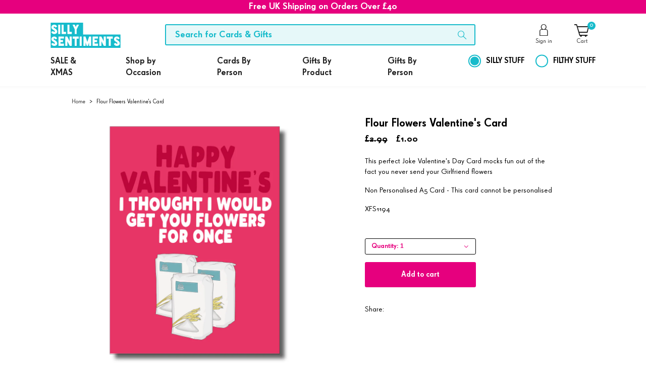

--- FILE ---
content_type: text/html; charset=utf-8
request_url: https://sillysentiments.com/products/flour-flowers-valentines-card
body_size: 34958
content:
<!doctype html>
<html>
<script type="text/javascript" async
src="//s.retargeted.co/1/7nLvzB.js"></script>
<head>
<!-- WTO --->
<script type="text/javascript" src="//c.webtrends-optimize.com/acs/accounts/527ecd4d-97a5-4cb2-a373-15b25d756bf7/js/wt.js"></script>
<!--End WTO-->
<meta name="smart-seo-integrated" content="true" /><title>Joke Valentine&#39;s Day Card | Girlfriend</title>
<meta name="description" content="This perfect Joke Valentine&#39;s Day Card mocks fun out of the fact you never send your Girlfriend flowers Non Personalised A5 Card - This card cannot be personalised XFS1194" />
<meta name="smartseo-keyword" content="" />
<meta name="smartseo-timestamp" content="0" /><meta charset="utf-8">
  <meta http-equiv="X-UA-Compatible" content="IE=edge,chrome=1"><link rel="canonical" href="https://sillysentiments.com/products/flour-flowers-valentines-card">
  <meta name="viewport" content="width=device-width,initial-scale=1,shrink-to-fit=no"><link rel="shortcut icon" href="//sillysentiments.com/cdn/shop/files/Favicon_32x32.png?v=1628178479" type="image/png"><script>var moneyFormat = "£{{amount}}";</script>
  <script>window.performance && window.performance.mark && window.performance.mark('shopify.content_for_header.start');</script><meta name="facebook-domain-verification" content="ncq65tcyvcizfzdfl9voga9xd89jxm">
<meta id="shopify-digital-wallet" name="shopify-digital-wallet" content="/55362355360/digital_wallets/dialog">
<meta name="shopify-checkout-api-token" content="84c81eccfe468b2da493b27a7dc04766">
<meta id="in-context-paypal-metadata" data-shop-id="55362355360" data-venmo-supported="false" data-environment="production" data-locale="en_US" data-paypal-v4="true" data-currency="GBP">
<link rel="alternate" type="application/json+oembed" href="https://sillysentiments.com/products/flour-flowers-valentines-card.oembed">
<script async="async" src="/checkouts/internal/preloads.js?locale=en-GB"></script>
<link rel="preconnect" href="https://shop.app" crossorigin="anonymous">
<script async="async" src="https://shop.app/checkouts/internal/preloads.js?locale=en-GB&shop_id=55362355360" crossorigin="anonymous"></script>
<script id="apple-pay-shop-capabilities" type="application/json">{"shopId":55362355360,"countryCode":"GB","currencyCode":"GBP","merchantCapabilities":["supports3DS"],"merchantId":"gid:\/\/shopify\/Shop\/55362355360","merchantName":"Silly Sentiments","requiredBillingContactFields":["postalAddress","email","phone"],"requiredShippingContactFields":["postalAddress","email","phone"],"shippingType":"shipping","supportedNetworks":["visa","maestro","masterCard","amex","discover","elo"],"total":{"type":"pending","label":"Silly Sentiments","amount":"1.00"},"shopifyPaymentsEnabled":true,"supportsSubscriptions":true}</script>
<script id="shopify-features" type="application/json">{"accessToken":"84c81eccfe468b2da493b27a7dc04766","betas":["rich-media-storefront-analytics"],"domain":"sillysentiments.com","predictiveSearch":true,"shopId":55362355360,"locale":"en"}</script>
<script>var Shopify = Shopify || {};
Shopify.shop = "silly-sentiments.myshopify.com";
Shopify.locale = "en";
Shopify.currency = {"active":"GBP","rate":"1.0"};
Shopify.country = "GB";
Shopify.theme = {"name":"Silly 4.0","id":128922157285,"schema_name":"Themekit template theme","schema_version":"1.0.0","theme_store_id":null,"role":"main"};
Shopify.theme.handle = "null";
Shopify.theme.style = {"id":null,"handle":null};
Shopify.cdnHost = "sillysentiments.com/cdn";
Shopify.routes = Shopify.routes || {};
Shopify.routes.root = "/";</script>
<script type="module">!function(o){(o.Shopify=o.Shopify||{}).modules=!0}(window);</script>
<script>!function(o){function n(){var o=[];function n(){o.push(Array.prototype.slice.apply(arguments))}return n.q=o,n}var t=o.Shopify=o.Shopify||{};t.loadFeatures=n(),t.autoloadFeatures=n()}(window);</script>
<script>
  window.ShopifyPay = window.ShopifyPay || {};
  window.ShopifyPay.apiHost = "shop.app\/pay";
  window.ShopifyPay.redirectState = null;
</script>
<script id="shop-js-analytics" type="application/json">{"pageType":"product"}</script>
<script defer="defer" async type="module" src="//sillysentiments.com/cdn/shopifycloud/shop-js/modules/v2/client.init-shop-cart-sync_BT-GjEfc.en.esm.js"></script>
<script defer="defer" async type="module" src="//sillysentiments.com/cdn/shopifycloud/shop-js/modules/v2/chunk.common_D58fp_Oc.esm.js"></script>
<script defer="defer" async type="module" src="//sillysentiments.com/cdn/shopifycloud/shop-js/modules/v2/chunk.modal_xMitdFEc.esm.js"></script>
<script type="module">
  await import("//sillysentiments.com/cdn/shopifycloud/shop-js/modules/v2/client.init-shop-cart-sync_BT-GjEfc.en.esm.js");
await import("//sillysentiments.com/cdn/shopifycloud/shop-js/modules/v2/chunk.common_D58fp_Oc.esm.js");
await import("//sillysentiments.com/cdn/shopifycloud/shop-js/modules/v2/chunk.modal_xMitdFEc.esm.js");

  window.Shopify.SignInWithShop?.initShopCartSync?.({"fedCMEnabled":true,"windoidEnabled":true});

</script>
<script>
  window.Shopify = window.Shopify || {};
  if (!window.Shopify.featureAssets) window.Shopify.featureAssets = {};
  window.Shopify.featureAssets['shop-js'] = {"shop-cart-sync":["modules/v2/client.shop-cart-sync_DZOKe7Ll.en.esm.js","modules/v2/chunk.common_D58fp_Oc.esm.js","modules/v2/chunk.modal_xMitdFEc.esm.js"],"init-fed-cm":["modules/v2/client.init-fed-cm_B6oLuCjv.en.esm.js","modules/v2/chunk.common_D58fp_Oc.esm.js","modules/v2/chunk.modal_xMitdFEc.esm.js"],"shop-cash-offers":["modules/v2/client.shop-cash-offers_D2sdYoxE.en.esm.js","modules/v2/chunk.common_D58fp_Oc.esm.js","modules/v2/chunk.modal_xMitdFEc.esm.js"],"shop-login-button":["modules/v2/client.shop-login-button_QeVjl5Y3.en.esm.js","modules/v2/chunk.common_D58fp_Oc.esm.js","modules/v2/chunk.modal_xMitdFEc.esm.js"],"pay-button":["modules/v2/client.pay-button_DXTOsIq6.en.esm.js","modules/v2/chunk.common_D58fp_Oc.esm.js","modules/v2/chunk.modal_xMitdFEc.esm.js"],"shop-button":["modules/v2/client.shop-button_DQZHx9pm.en.esm.js","modules/v2/chunk.common_D58fp_Oc.esm.js","modules/v2/chunk.modal_xMitdFEc.esm.js"],"avatar":["modules/v2/client.avatar_BTnouDA3.en.esm.js"],"init-windoid":["modules/v2/client.init-windoid_CR1B-cfM.en.esm.js","modules/v2/chunk.common_D58fp_Oc.esm.js","modules/v2/chunk.modal_xMitdFEc.esm.js"],"init-shop-for-new-customer-accounts":["modules/v2/client.init-shop-for-new-customer-accounts_C_vY_xzh.en.esm.js","modules/v2/client.shop-login-button_QeVjl5Y3.en.esm.js","modules/v2/chunk.common_D58fp_Oc.esm.js","modules/v2/chunk.modal_xMitdFEc.esm.js"],"init-shop-email-lookup-coordinator":["modules/v2/client.init-shop-email-lookup-coordinator_BI7n9ZSv.en.esm.js","modules/v2/chunk.common_D58fp_Oc.esm.js","modules/v2/chunk.modal_xMitdFEc.esm.js"],"init-shop-cart-sync":["modules/v2/client.init-shop-cart-sync_BT-GjEfc.en.esm.js","modules/v2/chunk.common_D58fp_Oc.esm.js","modules/v2/chunk.modal_xMitdFEc.esm.js"],"shop-toast-manager":["modules/v2/client.shop-toast-manager_DiYdP3xc.en.esm.js","modules/v2/chunk.common_D58fp_Oc.esm.js","modules/v2/chunk.modal_xMitdFEc.esm.js"],"init-customer-accounts":["modules/v2/client.init-customer-accounts_D9ZNqS-Q.en.esm.js","modules/v2/client.shop-login-button_QeVjl5Y3.en.esm.js","modules/v2/chunk.common_D58fp_Oc.esm.js","modules/v2/chunk.modal_xMitdFEc.esm.js"],"init-customer-accounts-sign-up":["modules/v2/client.init-customer-accounts-sign-up_iGw4briv.en.esm.js","modules/v2/client.shop-login-button_QeVjl5Y3.en.esm.js","modules/v2/chunk.common_D58fp_Oc.esm.js","modules/v2/chunk.modal_xMitdFEc.esm.js"],"shop-follow-button":["modules/v2/client.shop-follow-button_CqMgW2wH.en.esm.js","modules/v2/chunk.common_D58fp_Oc.esm.js","modules/v2/chunk.modal_xMitdFEc.esm.js"],"checkout-modal":["modules/v2/client.checkout-modal_xHeaAweL.en.esm.js","modules/v2/chunk.common_D58fp_Oc.esm.js","modules/v2/chunk.modal_xMitdFEc.esm.js"],"shop-login":["modules/v2/client.shop-login_D91U-Q7h.en.esm.js","modules/v2/chunk.common_D58fp_Oc.esm.js","modules/v2/chunk.modal_xMitdFEc.esm.js"],"lead-capture":["modules/v2/client.lead-capture_BJmE1dJe.en.esm.js","modules/v2/chunk.common_D58fp_Oc.esm.js","modules/v2/chunk.modal_xMitdFEc.esm.js"],"payment-terms":["modules/v2/client.payment-terms_Ci9AEqFq.en.esm.js","modules/v2/chunk.common_D58fp_Oc.esm.js","modules/v2/chunk.modal_xMitdFEc.esm.js"]};
</script>
<script>(function() {
  var isLoaded = false;
  function asyncLoad() {
    if (isLoaded) return;
    isLoaded = true;
    var urls = ["https:\/\/xmpie.sillysentiments.com\/EcommerceGateway\/uStoreConnectForShopify\/GetScriptForTag?shop=silly-sentiments.myshopify.com","https:\/\/load.csell.co\/assets\/js\/cross-sell.js?shop=silly-sentiments.myshopify.com","https:\/\/load.csell.co\/assets\/v2\/js\/core\/xsell.js?shop=silly-sentiments.myshopify.com","https:\/\/static.klaviyo.com\/onsite\/js\/X2D5Gb\/klaviyo.js?company_id=X2D5Gb\u0026shop=silly-sentiments.myshopify.com"];
    for (var i = 0; i < urls.length; i++) {
      var s = document.createElement('script');
      s.type = 'text/javascript';
      s.async = true;
      s.src = urls[i];
      var x = document.getElementsByTagName('script')[0];
      x.parentNode.insertBefore(s, x);
    }
  };
  if(window.attachEvent) {
    window.attachEvent('onload', asyncLoad);
  } else {
    window.addEventListener('load', asyncLoad, false);
  }
})();</script>
<script id="__st">var __st={"a":55362355360,"offset":0,"reqid":"114f6f24-58a8-472c-a914-98ebbadb4789-1769137017","pageurl":"sillysentiments.com\/products\/flour-flowers-valentines-card","u":"6dbf9cbe960a","p":"product","rtyp":"product","rid":7528270495973};</script>
<script>window.ShopifyPaypalV4VisibilityTracking = true;</script>
<script id="captcha-bootstrap">!function(){'use strict';const t='contact',e='account',n='new_comment',o=[[t,t],['blogs',n],['comments',n],[t,'customer']],c=[[e,'customer_login'],[e,'guest_login'],[e,'recover_customer_password'],[e,'create_customer']],r=t=>t.map((([t,e])=>`form[action*='/${t}']:not([data-nocaptcha='true']) input[name='form_type'][value='${e}']`)).join(','),a=t=>()=>t?[...document.querySelectorAll(t)].map((t=>t.form)):[];function s(){const t=[...o],e=r(t);return a(e)}const i='password',u='form_key',d=['recaptcha-v3-token','g-recaptcha-response','h-captcha-response',i],f=()=>{try{return window.sessionStorage}catch{return}},m='__shopify_v',_=t=>t.elements[u];function p(t,e,n=!1){try{const o=window.sessionStorage,c=JSON.parse(o.getItem(e)),{data:r}=function(t){const{data:e,action:n}=t;return t[m]||n?{data:e,action:n}:{data:t,action:n}}(c);for(const[e,n]of Object.entries(r))t.elements[e]&&(t.elements[e].value=n);n&&o.removeItem(e)}catch(o){console.error('form repopulation failed',{error:o})}}const l='form_type',E='cptcha';function T(t){t.dataset[E]=!0}const w=window,h=w.document,L='Shopify',v='ce_forms',y='captcha';let A=!1;((t,e)=>{const n=(g='f06e6c50-85a8-45c8-87d0-21a2b65856fe',I='https://cdn.shopify.com/shopifycloud/storefront-forms-hcaptcha/ce_storefront_forms_captcha_hcaptcha.v1.5.2.iife.js',D={infoText:'Protected by hCaptcha',privacyText:'Privacy',termsText:'Terms'},(t,e,n)=>{const o=w[L][v],c=o.bindForm;if(c)return c(t,g,e,D).then(n);var r;o.q.push([[t,g,e,D],n]),r=I,A||(h.body.append(Object.assign(h.createElement('script'),{id:'captcha-provider',async:!0,src:r})),A=!0)});var g,I,D;w[L]=w[L]||{},w[L][v]=w[L][v]||{},w[L][v].q=[],w[L][y]=w[L][y]||{},w[L][y].protect=function(t,e){n(t,void 0,e),T(t)},Object.freeze(w[L][y]),function(t,e,n,w,h,L){const[v,y,A,g]=function(t,e,n){const i=e?o:[],u=t?c:[],d=[...i,...u],f=r(d),m=r(i),_=r(d.filter((([t,e])=>n.includes(e))));return[a(f),a(m),a(_),s()]}(w,h,L),I=t=>{const e=t.target;return e instanceof HTMLFormElement?e:e&&e.form},D=t=>v().includes(t);t.addEventListener('submit',(t=>{const e=I(t);if(!e)return;const n=D(e)&&!e.dataset.hcaptchaBound&&!e.dataset.recaptchaBound,o=_(e),c=g().includes(e)&&(!o||!o.value);(n||c)&&t.preventDefault(),c&&!n&&(function(t){try{if(!f())return;!function(t){const e=f();if(!e)return;const n=_(t);if(!n)return;const o=n.value;o&&e.removeItem(o)}(t);const e=Array.from(Array(32),(()=>Math.random().toString(36)[2])).join('');!function(t,e){_(t)||t.append(Object.assign(document.createElement('input'),{type:'hidden',name:u})),t.elements[u].value=e}(t,e),function(t,e){const n=f();if(!n)return;const o=[...t.querySelectorAll(`input[type='${i}']`)].map((({name:t})=>t)),c=[...d,...o],r={};for(const[a,s]of new FormData(t).entries())c.includes(a)||(r[a]=s);n.setItem(e,JSON.stringify({[m]:1,action:t.action,data:r}))}(t,e)}catch(e){console.error('failed to persist form',e)}}(e),e.submit())}));const S=(t,e)=>{t&&!t.dataset[E]&&(n(t,e.some((e=>e===t))),T(t))};for(const o of['focusin','change'])t.addEventListener(o,(t=>{const e=I(t);D(e)&&S(e,y())}));const B=e.get('form_key'),M=e.get(l),P=B&&M;t.addEventListener('DOMContentLoaded',(()=>{const t=y();if(P)for(const e of t)e.elements[l].value===M&&p(e,B);[...new Set([...A(),...v().filter((t=>'true'===t.dataset.shopifyCaptcha))])].forEach((e=>S(e,t)))}))}(h,new URLSearchParams(w.location.search),n,t,e,['guest_login'])})(!1,!0)}();</script>
<script integrity="sha256-4kQ18oKyAcykRKYeNunJcIwy7WH5gtpwJnB7kiuLZ1E=" data-source-attribution="shopify.loadfeatures" defer="defer" src="//sillysentiments.com/cdn/shopifycloud/storefront/assets/storefront/load_feature-a0a9edcb.js" crossorigin="anonymous"></script>
<script crossorigin="anonymous" defer="defer" src="//sillysentiments.com/cdn/shopifycloud/storefront/assets/shopify_pay/storefront-65b4c6d7.js?v=20250812"></script>
<script data-source-attribution="shopify.dynamic_checkout.dynamic.init">var Shopify=Shopify||{};Shopify.PaymentButton=Shopify.PaymentButton||{isStorefrontPortableWallets:!0,init:function(){window.Shopify.PaymentButton.init=function(){};var t=document.createElement("script");t.src="https://sillysentiments.com/cdn/shopifycloud/portable-wallets/latest/portable-wallets.en.js",t.type="module",document.head.appendChild(t)}};
</script>
<script data-source-attribution="shopify.dynamic_checkout.buyer_consent">
  function portableWalletsHideBuyerConsent(e){var t=document.getElementById("shopify-buyer-consent"),n=document.getElementById("shopify-subscription-policy-button");t&&n&&(t.classList.add("hidden"),t.setAttribute("aria-hidden","true"),n.removeEventListener("click",e))}function portableWalletsShowBuyerConsent(e){var t=document.getElementById("shopify-buyer-consent"),n=document.getElementById("shopify-subscription-policy-button");t&&n&&(t.classList.remove("hidden"),t.removeAttribute("aria-hidden"),n.addEventListener("click",e))}window.Shopify?.PaymentButton&&(window.Shopify.PaymentButton.hideBuyerConsent=portableWalletsHideBuyerConsent,window.Shopify.PaymentButton.showBuyerConsent=portableWalletsShowBuyerConsent);
</script>
<script data-source-attribution="shopify.dynamic_checkout.cart.bootstrap">document.addEventListener("DOMContentLoaded",(function(){function t(){return document.querySelector("shopify-accelerated-checkout-cart, shopify-accelerated-checkout")}if(t())Shopify.PaymentButton.init();else{new MutationObserver((function(e,n){t()&&(Shopify.PaymentButton.init(),n.disconnect())})).observe(document.body,{childList:!0,subtree:!0})}}));
</script>
<script id='scb4127' type='text/javascript' async='' src='https://sillysentiments.com/cdn/shopifycloud/privacy-banner/storefront-banner.js'></script><link id="shopify-accelerated-checkout-styles" rel="stylesheet" media="screen" href="https://sillysentiments.com/cdn/shopifycloud/portable-wallets/latest/accelerated-checkout-backwards-compat.css" crossorigin="anonymous">
<style id="shopify-accelerated-checkout-cart">
        #shopify-buyer-consent {
  margin-top: 1em;
  display: inline-block;
  width: 100%;
}

#shopify-buyer-consent.hidden {
  display: none;
}

#shopify-subscription-policy-button {
  background: none;
  border: none;
  padding: 0;
  text-decoration: underline;
  font-size: inherit;
  cursor: pointer;
}

#shopify-subscription-policy-button::before {
  box-shadow: none;
}

      </style>

<script>window.performance && window.performance.mark && window.performance.mark('shopify.content_for_header.end');</script> <!-- Header hook for plugins -->
  <link href="//sillysentiments.com/cdn/shop/t/7/assets/bootstrap.min.css?v=114428722190438293831636979679" rel="stylesheet" type="text/css" media="all" />
  <link href="//sillysentiments.com/cdn/shop/t/7/assets/theme.scss.css?v=173768457601933923571636979697" rel="stylesheet" type="text/css" media="all" />
  <script src="//sillysentiments.com/cdn/shop/t/7/assets/vendor.js?v=84897005466993585601636979698" type="text/javascript"></script>
  <script src="//sillysentiments.com/cdn/shop/t/7/assets/jquery.tmpl.min.js?v=32513529418586026101636979680" type="text/javascript"></script>
  <script src="//sillysentiments.com/cdn/shop/t/7/assets/jquery.products.js?v=29898097502733781801636979680" type="text/javascript"></script>
  <script src="//sillysentiments.com/cdn/shop/t/7/assets/theme.js?v=132061237156756094231636979697" type="text/javascript"></script>
  
    <script src="//sillysentiments.com/cdn/shop/t/7/assets/option_selection.js?v=101449798705268049921636979683" type="text/javascript"></script>
    <script>
      Shopify.Products.recordRecentlyViewed();
    </script>
  
  
  <!-- ADTRACTION --->
  <script defer src="https://cdn.adt393.com/jsTag?ap=1606993971"></script>
  <!-- ATRACTION END --->


<script>
    
    
    
    
    var gsf_conversion_data = {page_type : 'product', event : 'view_item', data : {product_data : [{variant_id : 42272114376933, product_id : 7528270495973, name : "Flour Flowers Valentine&#39;s Card", price : "1.00", currency : "GBP", sku : "STXC0026", brand : "Silly Sentiments", variant : "Default Title", category : "Card"}], total_price : "1.00", shop_currency : "GBP"}};
    
</script>
<meta property="og:image" content="https://cdn.shopify.com/s/files/1/0553/6235/5360/products/XFS1194.png?v=1640311583" />
<meta property="og:image:secure_url" content="https://cdn.shopify.com/s/files/1/0553/6235/5360/products/XFS1194.png?v=1640311583" />
<meta property="og:image:width" content="1772" />
<meta property="og:image:height" content="1772" />
<link href="https://monorail-edge.shopifysvc.com" rel="dns-prefetch">
<script>(function(){if ("sendBeacon" in navigator && "performance" in window) {try {var session_token_from_headers = performance.getEntriesByType('navigation')[0].serverTiming.find(x => x.name == '_s').description;} catch {var session_token_from_headers = undefined;}var session_cookie_matches = document.cookie.match(/_shopify_s=([^;]*)/);var session_token_from_cookie = session_cookie_matches && session_cookie_matches.length === 2 ? session_cookie_matches[1] : "";var session_token = session_token_from_headers || session_token_from_cookie || "";function handle_abandonment_event(e) {var entries = performance.getEntries().filter(function(entry) {return /monorail-edge.shopifysvc.com/.test(entry.name);});if (!window.abandonment_tracked && entries.length === 0) {window.abandonment_tracked = true;var currentMs = Date.now();var navigation_start = performance.timing.navigationStart;var payload = {shop_id: 55362355360,url: window.location.href,navigation_start,duration: currentMs - navigation_start,session_token,page_type: "product"};window.navigator.sendBeacon("https://monorail-edge.shopifysvc.com/v1/produce", JSON.stringify({schema_id: "online_store_buyer_site_abandonment/1.1",payload: payload,metadata: {event_created_at_ms: currentMs,event_sent_at_ms: currentMs}}));}}window.addEventListener('pagehide', handle_abandonment_event);}}());</script>
<script id="web-pixels-manager-setup">(function e(e,d,r,n,o){if(void 0===o&&(o={}),!Boolean(null===(a=null===(i=window.Shopify)||void 0===i?void 0:i.analytics)||void 0===a?void 0:a.replayQueue)){var i,a;window.Shopify=window.Shopify||{};var t=window.Shopify;t.analytics=t.analytics||{};var s=t.analytics;s.replayQueue=[],s.publish=function(e,d,r){return s.replayQueue.push([e,d,r]),!0};try{self.performance.mark("wpm:start")}catch(e){}var l=function(){var e={modern:/Edge?\/(1{2}[4-9]|1[2-9]\d|[2-9]\d{2}|\d{4,})\.\d+(\.\d+|)|Firefox\/(1{2}[4-9]|1[2-9]\d|[2-9]\d{2}|\d{4,})\.\d+(\.\d+|)|Chrom(ium|e)\/(9{2}|\d{3,})\.\d+(\.\d+|)|(Maci|X1{2}).+ Version\/(15\.\d+|(1[6-9]|[2-9]\d|\d{3,})\.\d+)([,.]\d+|)( \(\w+\)|)( Mobile\/\w+|) Safari\/|Chrome.+OPR\/(9{2}|\d{3,})\.\d+\.\d+|(CPU[ +]OS|iPhone[ +]OS|CPU[ +]iPhone|CPU IPhone OS|CPU iPad OS)[ +]+(15[._]\d+|(1[6-9]|[2-9]\d|\d{3,})[._]\d+)([._]\d+|)|Android:?[ /-](13[3-9]|1[4-9]\d|[2-9]\d{2}|\d{4,})(\.\d+|)(\.\d+|)|Android.+Firefox\/(13[5-9]|1[4-9]\d|[2-9]\d{2}|\d{4,})\.\d+(\.\d+|)|Android.+Chrom(ium|e)\/(13[3-9]|1[4-9]\d|[2-9]\d{2}|\d{4,})\.\d+(\.\d+|)|SamsungBrowser\/([2-9]\d|\d{3,})\.\d+/,legacy:/Edge?\/(1[6-9]|[2-9]\d|\d{3,})\.\d+(\.\d+|)|Firefox\/(5[4-9]|[6-9]\d|\d{3,})\.\d+(\.\d+|)|Chrom(ium|e)\/(5[1-9]|[6-9]\d|\d{3,})\.\d+(\.\d+|)([\d.]+$|.*Safari\/(?![\d.]+ Edge\/[\d.]+$))|(Maci|X1{2}).+ Version\/(10\.\d+|(1[1-9]|[2-9]\d|\d{3,})\.\d+)([,.]\d+|)( \(\w+\)|)( Mobile\/\w+|) Safari\/|Chrome.+OPR\/(3[89]|[4-9]\d|\d{3,})\.\d+\.\d+|(CPU[ +]OS|iPhone[ +]OS|CPU[ +]iPhone|CPU IPhone OS|CPU iPad OS)[ +]+(10[._]\d+|(1[1-9]|[2-9]\d|\d{3,})[._]\d+)([._]\d+|)|Android:?[ /-](13[3-9]|1[4-9]\d|[2-9]\d{2}|\d{4,})(\.\d+|)(\.\d+|)|Mobile Safari.+OPR\/([89]\d|\d{3,})\.\d+\.\d+|Android.+Firefox\/(13[5-9]|1[4-9]\d|[2-9]\d{2}|\d{4,})\.\d+(\.\d+|)|Android.+Chrom(ium|e)\/(13[3-9]|1[4-9]\d|[2-9]\d{2}|\d{4,})\.\d+(\.\d+|)|Android.+(UC? ?Browser|UCWEB|U3)[ /]?(15\.([5-9]|\d{2,})|(1[6-9]|[2-9]\d|\d{3,})\.\d+)\.\d+|SamsungBrowser\/(5\.\d+|([6-9]|\d{2,})\.\d+)|Android.+MQ{2}Browser\/(14(\.(9|\d{2,})|)|(1[5-9]|[2-9]\d|\d{3,})(\.\d+|))(\.\d+|)|K[Aa][Ii]OS\/(3\.\d+|([4-9]|\d{2,})\.\d+)(\.\d+|)/},d=e.modern,r=e.legacy,n=navigator.userAgent;return n.match(d)?"modern":n.match(r)?"legacy":"unknown"}(),u="modern"===l?"modern":"legacy",c=(null!=n?n:{modern:"",legacy:""})[u],f=function(e){return[e.baseUrl,"/wpm","/b",e.hashVersion,"modern"===e.buildTarget?"m":"l",".js"].join("")}({baseUrl:d,hashVersion:r,buildTarget:u}),m=function(e){var d=e.version,r=e.bundleTarget,n=e.surface,o=e.pageUrl,i=e.monorailEndpoint;return{emit:function(e){var a=e.status,t=e.errorMsg,s=(new Date).getTime(),l=JSON.stringify({metadata:{event_sent_at_ms:s},events:[{schema_id:"web_pixels_manager_load/3.1",payload:{version:d,bundle_target:r,page_url:o,status:a,surface:n,error_msg:t},metadata:{event_created_at_ms:s}}]});if(!i)return console&&console.warn&&console.warn("[Web Pixels Manager] No Monorail endpoint provided, skipping logging."),!1;try{return self.navigator.sendBeacon.bind(self.navigator)(i,l)}catch(e){}var u=new XMLHttpRequest;try{return u.open("POST",i,!0),u.setRequestHeader("Content-Type","text/plain"),u.send(l),!0}catch(e){return console&&console.warn&&console.warn("[Web Pixels Manager] Got an unhandled error while logging to Monorail."),!1}}}}({version:r,bundleTarget:l,surface:e.surface,pageUrl:self.location.href,monorailEndpoint:e.monorailEndpoint});try{o.browserTarget=l,function(e){var d=e.src,r=e.async,n=void 0===r||r,o=e.onload,i=e.onerror,a=e.sri,t=e.scriptDataAttributes,s=void 0===t?{}:t,l=document.createElement("script"),u=document.querySelector("head"),c=document.querySelector("body");if(l.async=n,l.src=d,a&&(l.integrity=a,l.crossOrigin="anonymous"),s)for(var f in s)if(Object.prototype.hasOwnProperty.call(s,f))try{l.dataset[f]=s[f]}catch(e){}if(o&&l.addEventListener("load",o),i&&l.addEventListener("error",i),u)u.appendChild(l);else{if(!c)throw new Error("Did not find a head or body element to append the script");c.appendChild(l)}}({src:f,async:!0,onload:function(){if(!function(){var e,d;return Boolean(null===(d=null===(e=window.Shopify)||void 0===e?void 0:e.analytics)||void 0===d?void 0:d.initialized)}()){var d=window.webPixelsManager.init(e)||void 0;if(d){var r=window.Shopify.analytics;r.replayQueue.forEach((function(e){var r=e[0],n=e[1],o=e[2];d.publishCustomEvent(r,n,o)})),r.replayQueue=[],r.publish=d.publishCustomEvent,r.visitor=d.visitor,r.initialized=!0}}},onerror:function(){return m.emit({status:"failed",errorMsg:"".concat(f," has failed to load")})},sri:function(e){var d=/^sha384-[A-Za-z0-9+/=]+$/;return"string"==typeof e&&d.test(e)}(c)?c:"",scriptDataAttributes:o}),m.emit({status:"loading"})}catch(e){m.emit({status:"failed",errorMsg:(null==e?void 0:e.message)||"Unknown error"})}}})({shopId: 55362355360,storefrontBaseUrl: "https://sillysentiments.com",extensionsBaseUrl: "https://extensions.shopifycdn.com/cdn/shopifycloud/web-pixels-manager",monorailEndpoint: "https://monorail-edge.shopifysvc.com/unstable/produce_batch",surface: "storefront-renderer",enabledBetaFlags: ["2dca8a86"],webPixelsConfigList: [{"id":"2881421689","configuration":"{\"accountID\":\"X2D5Gb\",\"webPixelConfig\":\"eyJlbmFibGVBZGRlZFRvQ2FydEV2ZW50cyI6IHRydWV9\"}","eventPayloadVersion":"v1","runtimeContext":"STRICT","scriptVersion":"524f6c1ee37bacdca7657a665bdca589","type":"APP","apiClientId":123074,"privacyPurposes":["ANALYTICS","MARKETING"],"dataSharingAdjustments":{"protectedCustomerApprovalScopes":["read_customer_address","read_customer_email","read_customer_name","read_customer_personal_data","read_customer_phone"]}},{"id":"154829029","configuration":"{\"pixel_id\":\"1670172399799176\",\"pixel_type\":\"facebook_pixel\",\"metaapp_system_user_token\":\"-\"}","eventPayloadVersion":"v1","runtimeContext":"OPEN","scriptVersion":"ca16bc87fe92b6042fbaa3acc2fbdaa6","type":"APP","apiClientId":2329312,"privacyPurposes":["ANALYTICS","MARKETING","SALE_OF_DATA"],"dataSharingAdjustments":{"protectedCustomerApprovalScopes":["read_customer_address","read_customer_email","read_customer_name","read_customer_personal_data","read_customer_phone"]}},{"id":"191496569","eventPayloadVersion":"v1","runtimeContext":"LAX","scriptVersion":"1","type":"CUSTOM","privacyPurposes":["ANALYTICS"],"name":"Google Analytics tag (migrated)"},{"id":"shopify-app-pixel","configuration":"{}","eventPayloadVersion":"v1","runtimeContext":"STRICT","scriptVersion":"0450","apiClientId":"shopify-pixel","type":"APP","privacyPurposes":["ANALYTICS","MARKETING"]},{"id":"shopify-custom-pixel","eventPayloadVersion":"v1","runtimeContext":"LAX","scriptVersion":"0450","apiClientId":"shopify-pixel","type":"CUSTOM","privacyPurposes":["ANALYTICS","MARKETING"]}],isMerchantRequest: false,initData: {"shop":{"name":"Silly Sentiments","paymentSettings":{"currencyCode":"GBP"},"myshopifyDomain":"silly-sentiments.myshopify.com","countryCode":"GB","storefrontUrl":"https:\/\/sillysentiments.com"},"customer":null,"cart":null,"checkout":null,"productVariants":[{"price":{"amount":1.0,"currencyCode":"GBP"},"product":{"title":"Flour Flowers Valentine's Card","vendor":"Silly Sentiments","id":"7528270495973","untranslatedTitle":"Flour Flowers Valentine's Card","url":"\/products\/flour-flowers-valentines-card","type":"Card"},"id":"42272114376933","image":{"src":"\/\/sillysentiments.com\/cdn\/shop\/products\/XFS1194.png?v=1640311583"},"sku":"STXC0026","title":"Default Title","untranslatedTitle":"Default Title"}],"purchasingCompany":null},},"https://sillysentiments.com/cdn","fcfee988w5aeb613cpc8e4bc33m6693e112",{"modern":"","legacy":""},{"shopId":"55362355360","storefrontBaseUrl":"https:\/\/sillysentiments.com","extensionBaseUrl":"https:\/\/extensions.shopifycdn.com\/cdn\/shopifycloud\/web-pixels-manager","surface":"storefront-renderer","enabledBetaFlags":"[\"2dca8a86\"]","isMerchantRequest":"false","hashVersion":"fcfee988w5aeb613cpc8e4bc33m6693e112","publish":"custom","events":"[[\"page_viewed\",{}],[\"product_viewed\",{\"productVariant\":{\"price\":{\"amount\":1.0,\"currencyCode\":\"GBP\"},\"product\":{\"title\":\"Flour Flowers Valentine's Card\",\"vendor\":\"Silly Sentiments\",\"id\":\"7528270495973\",\"untranslatedTitle\":\"Flour Flowers Valentine's Card\",\"url\":\"\/products\/flour-flowers-valentines-card\",\"type\":\"Card\"},\"id\":\"42272114376933\",\"image\":{\"src\":\"\/\/sillysentiments.com\/cdn\/shop\/products\/XFS1194.png?v=1640311583\"},\"sku\":\"STXC0026\",\"title\":\"Default Title\",\"untranslatedTitle\":\"Default Title\"}}]]"});</script><script>
  window.ShopifyAnalytics = window.ShopifyAnalytics || {};
  window.ShopifyAnalytics.meta = window.ShopifyAnalytics.meta || {};
  window.ShopifyAnalytics.meta.currency = 'GBP';
  var meta = {"product":{"id":7528270495973,"gid":"gid:\/\/shopify\/Product\/7528270495973","vendor":"Silly Sentiments","type":"Card","handle":"flour-flowers-valentines-card","variants":[{"id":42272114376933,"price":100,"name":"Flour Flowers Valentine's Card","public_title":null,"sku":"STXC0026"}],"remote":false},"page":{"pageType":"product","resourceType":"product","resourceId":7528270495973,"requestId":"114f6f24-58a8-472c-a914-98ebbadb4789-1769137017"}};
  for (var attr in meta) {
    window.ShopifyAnalytics.meta[attr] = meta[attr];
  }
</script>
<script class="analytics">
  (function () {
    var customDocumentWrite = function(content) {
      var jquery = null;

      if (window.jQuery) {
        jquery = window.jQuery;
      } else if (window.Checkout && window.Checkout.$) {
        jquery = window.Checkout.$;
      }

      if (jquery) {
        jquery('body').append(content);
      }
    };

    var hasLoggedConversion = function(token) {
      if (token) {
        return document.cookie.indexOf('loggedConversion=' + token) !== -1;
      }
      return false;
    }

    var setCookieIfConversion = function(token) {
      if (token) {
        var twoMonthsFromNow = new Date(Date.now());
        twoMonthsFromNow.setMonth(twoMonthsFromNow.getMonth() + 2);

        document.cookie = 'loggedConversion=' + token + '; expires=' + twoMonthsFromNow;
      }
    }

    var trekkie = window.ShopifyAnalytics.lib = window.trekkie = window.trekkie || [];
    if (trekkie.integrations) {
      return;
    }
    trekkie.methods = [
      'identify',
      'page',
      'ready',
      'track',
      'trackForm',
      'trackLink'
    ];
    trekkie.factory = function(method) {
      return function() {
        var args = Array.prototype.slice.call(arguments);
        args.unshift(method);
        trekkie.push(args);
        return trekkie;
      };
    };
    for (var i = 0; i < trekkie.methods.length; i++) {
      var key = trekkie.methods[i];
      trekkie[key] = trekkie.factory(key);
    }
    trekkie.load = function(config) {
      trekkie.config = config || {};
      trekkie.config.initialDocumentCookie = document.cookie;
      var first = document.getElementsByTagName('script')[0];
      var script = document.createElement('script');
      script.type = 'text/javascript';
      script.onerror = function(e) {
        var scriptFallback = document.createElement('script');
        scriptFallback.type = 'text/javascript';
        scriptFallback.onerror = function(error) {
                var Monorail = {
      produce: function produce(monorailDomain, schemaId, payload) {
        var currentMs = new Date().getTime();
        var event = {
          schema_id: schemaId,
          payload: payload,
          metadata: {
            event_created_at_ms: currentMs,
            event_sent_at_ms: currentMs
          }
        };
        return Monorail.sendRequest("https://" + monorailDomain + "/v1/produce", JSON.stringify(event));
      },
      sendRequest: function sendRequest(endpointUrl, payload) {
        // Try the sendBeacon API
        if (window && window.navigator && typeof window.navigator.sendBeacon === 'function' && typeof window.Blob === 'function' && !Monorail.isIos12()) {
          var blobData = new window.Blob([payload], {
            type: 'text/plain'
          });

          if (window.navigator.sendBeacon(endpointUrl, blobData)) {
            return true;
          } // sendBeacon was not successful

        } // XHR beacon

        var xhr = new XMLHttpRequest();

        try {
          xhr.open('POST', endpointUrl);
          xhr.setRequestHeader('Content-Type', 'text/plain');
          xhr.send(payload);
        } catch (e) {
          console.log(e);
        }

        return false;
      },
      isIos12: function isIos12() {
        return window.navigator.userAgent.lastIndexOf('iPhone; CPU iPhone OS 12_') !== -1 || window.navigator.userAgent.lastIndexOf('iPad; CPU OS 12_') !== -1;
      }
    };
    Monorail.produce('monorail-edge.shopifysvc.com',
      'trekkie_storefront_load_errors/1.1',
      {shop_id: 55362355360,
      theme_id: 128922157285,
      app_name: "storefront",
      context_url: window.location.href,
      source_url: "//sillysentiments.com/cdn/s/trekkie.storefront.8d95595f799fbf7e1d32231b9a28fd43b70c67d3.min.js"});

        };
        scriptFallback.async = true;
        scriptFallback.src = '//sillysentiments.com/cdn/s/trekkie.storefront.8d95595f799fbf7e1d32231b9a28fd43b70c67d3.min.js';
        first.parentNode.insertBefore(scriptFallback, first);
      };
      script.async = true;
      script.src = '//sillysentiments.com/cdn/s/trekkie.storefront.8d95595f799fbf7e1d32231b9a28fd43b70c67d3.min.js';
      first.parentNode.insertBefore(script, first);
    };
    trekkie.load(
      {"Trekkie":{"appName":"storefront","development":false,"defaultAttributes":{"shopId":55362355360,"isMerchantRequest":null,"themeId":128922157285,"themeCityHash":"4680766432431379213","contentLanguage":"en","currency":"GBP","eventMetadataId":"49dbc1fa-469f-4bbd-81b7-13e863af5efc"},"isServerSideCookieWritingEnabled":true,"monorailRegion":"shop_domain","enabledBetaFlags":["65f19447"]},"Session Attribution":{},"S2S":{"facebookCapiEnabled":true,"source":"trekkie-storefront-renderer","apiClientId":580111}}
    );

    var loaded = false;
    trekkie.ready(function() {
      if (loaded) return;
      loaded = true;

      window.ShopifyAnalytics.lib = window.trekkie;

      var originalDocumentWrite = document.write;
      document.write = customDocumentWrite;
      try { window.ShopifyAnalytics.merchantGoogleAnalytics.call(this); } catch(error) {};
      document.write = originalDocumentWrite;

      window.ShopifyAnalytics.lib.page(null,{"pageType":"product","resourceType":"product","resourceId":7528270495973,"requestId":"114f6f24-58a8-472c-a914-98ebbadb4789-1769137017","shopifyEmitted":true});

      var match = window.location.pathname.match(/checkouts\/(.+)\/(thank_you|post_purchase)/)
      var token = match? match[1]: undefined;
      if (!hasLoggedConversion(token)) {
        setCookieIfConversion(token);
        window.ShopifyAnalytics.lib.track("Viewed Product",{"currency":"GBP","variantId":42272114376933,"productId":7528270495973,"productGid":"gid:\/\/shopify\/Product\/7528270495973","name":"Flour Flowers Valentine's Card","price":"1.00","sku":"STXC0026","brand":"Silly Sentiments","variant":null,"category":"Card","nonInteraction":true,"remote":false},undefined,undefined,{"shopifyEmitted":true});
      window.ShopifyAnalytics.lib.track("monorail:\/\/trekkie_storefront_viewed_product\/1.1",{"currency":"GBP","variantId":42272114376933,"productId":7528270495973,"productGid":"gid:\/\/shopify\/Product\/7528270495973","name":"Flour Flowers Valentine's Card","price":"1.00","sku":"STXC0026","brand":"Silly Sentiments","variant":null,"category":"Card","nonInteraction":true,"remote":false,"referer":"https:\/\/sillysentiments.com\/products\/flour-flowers-valentines-card"});
      }
    });


        var eventsListenerScript = document.createElement('script');
        eventsListenerScript.async = true;
        eventsListenerScript.src = "//sillysentiments.com/cdn/shopifycloud/storefront/assets/shop_events_listener-3da45d37.js";
        document.getElementsByTagName('head')[0].appendChild(eventsListenerScript);

})();</script>
  <script>
  if (!window.ga || (window.ga && typeof window.ga !== 'function')) {
    window.ga = function ga() {
      (window.ga.q = window.ga.q || []).push(arguments);
      if (window.Shopify && window.Shopify.analytics && typeof window.Shopify.analytics.publish === 'function') {
        window.Shopify.analytics.publish("ga_stub_called", {}, {sendTo: "google_osp_migration"});
      }
      console.error("Shopify's Google Analytics stub called with:", Array.from(arguments), "\nSee https://help.shopify.com/manual/promoting-marketing/pixels/pixel-migration#google for more information.");
    };
    if (window.Shopify && window.Shopify.analytics && typeof window.Shopify.analytics.publish === 'function') {
      window.Shopify.analytics.publish("ga_stub_initialized", {}, {sendTo: "google_osp_migration"});
    }
  }
</script>
<script
  defer
  src="https://sillysentiments.com/cdn/shopifycloud/perf-kit/shopify-perf-kit-3.0.4.min.js"
  data-application="storefront-renderer"
  data-shop-id="55362355360"
  data-render-region="gcp-us-east1"
  data-page-type="product"
  data-theme-instance-id="128922157285"
  data-theme-name="Themekit template theme"
  data-theme-version="1.0.0"
  data-monorail-region="shop_domain"
  data-resource-timing-sampling-rate="10"
  data-shs="true"
  data-shs-beacon="true"
  data-shs-export-with-fetch="true"
  data-shs-logs-sample-rate="1"
  data-shs-beacon-endpoint="https://sillysentiments.com/api/collect"
></script>
</head>
<body>
  <!-- Google Tag Manager (noscript) -->
<noscript><iframe src="https://www.googletagmanager.com/ns.html?id=GTM-PHXSR75"
height="0" width="0" style="display:none;visibility:hidden"></iframe></noscript>
<!-- End Google Tag Manager (noscript) -->
  <div class="wrapper">
    <div class="body-wrapper">
      <div id="shopify-section-header" class="shopify-section"><header class="header">
  
    <div class="top-bar" data-background-filthy-color="#000000" data-background-color="#e6007e">
      <div class="container">
        <div class="owl-carousel">
          
            <div class="item"><a href="#">Free UK Shipping on Orders Over £40</a></div>
          
          
          
          
          
        </div>
      </div>
    </div>
    
      <style type="text/css">
        .top-bar {
          background: #e6007e;
        }
      </style>
    
    
      <style type="text/css">
        .top-bar,
        .top-bar a {
          color: #ffffff;
        }
      </style>
    
  
  <div class="container">
    <div class="top-center d-flex">
      <div class="header__logo silly-stuff header__logo--active">
        <a href="/">
          <svg xmlns="http://www.w3.org/2000/svg" width="278" height="100" viewbox="0 0 278 100" xmlns:xlink="http://www.w3.org/1999/xlink">
            <image id="logo-silly" width="278" height="100" xlink:href="[data-uri]"></image>
          </svg>
        </a>
      </div>
      <div class="header__logo filthy-stuff">
        <a href="/">
          <svg xmlns="http://www.w3.org/2000/svg" width="281" height="100" viewbox="0 0 281 100" xmlns:xlink="http://www.w3.org/1999/xlink">
  <image id="filthy_" data-name="filthy " width="281" height="100" xlink:href="[data-uri]"></image>
</svg>
        </a>
      </div>
      <div class="header__search">
        <form action="/search">
          <input type="text" class="search__input" name="q" value="" placeholder="Search for Cards &amp; Gifts" name="search" />
          <button type="submit" class="search__submit"><span class="search__icon"></span></button>
        </form>
      </div>
      <ul class="header__switcher d-flex">
        <li class="silly-stuff active">SILLY STUFF</li>
        <li class="filthy-stuff">FILTHY STUFF</li>
      </ul>
      
        
          <div class="header__account">
            <a href="/account/login">
              <span class="account__icon"></span>
              <p>Sign in</p>
            </a>
          </div>
        
      
      <div class="header__cart">
        <a href="/cart">
          <span class="cart__count">0</span>
          <span class="cart__icon"></span>
          <p>Cart</p>
        </a>
      </div>
    </div>
    <div class="top-bottom__mobile">
      <div class="header__open-menu">
        

  <svg xmlns="http://www.w3.org/2000/svg" width="63" height="32" viewBox="0 0 63 32">
    <defs>
      <style>
        .cls-1 {
          fill-rule: evenodd;
        }
      </style>
    </defs>
    <path id="Rounded_Rectangle_818_copy_2" data-name="Rounded Rectangle 818 copy 2" class="cls-1" d="M36,208H95a2,2,0,0,1,0,4H36A2,2,0,0,1,36,208Zm0,14H95a2,2,0,0,1,0,4H36A2,2,0,0,1,36,222Zm0,14H95a2,2,0,0,1,0,4H36A2,2,0,0,1,36,236Z" transform="translate(-34 -208)"/>
  </svg>


        <span>Menu</span>
      </div>
      <div class="header__search">
        <form action="/search">
          <input type="text" class="search__input" name="q" value="" placeholder="Search for Cards &amp; Gifts" name="search" />
          <button type="submit" class="search__submit"><span class="search__icon"></span></button>
        </form>
      </div>
    </div>
    <div class="top-bottom d-flex">
      <ul class="header__menu d-flex">
  
    
    <li>
      <a href="/collections/sale">SALE &amp; XMAS</a>
        
          
          
          
          
          
            <div class="menu__sub-menu">
              <div class="row">
                <div class="col-12 col-md-25">
                  <ul>
                    
                      <li><a href="/collections/mugs-for-5">Mugs From £5</a></li>
                    
                      <li><a href="/collections/crazy-offers">All Offers</a></li>
                    
                      <li><a href="/collections/pens">Pens From £1</a></li>
                    
                      <li><a href="/collections/sweary-christmas-baubles">Christmas Baubles</a></li>
                    
                      <li><a href="/collections/secret-santa">Secret Santa Gifts</a></li>
                    
                      <li><a href="/collections/mystery-boxes">TIKTOK MYSTERY BUNDLES</a></li>
                    
                      <li><a href="/collections/christmas-gifts">All Christmas Gifts</a></li>
                    
                      <li><a href="/collections/personalised-photo-gifts">Personalised Photo Gifts</a></li>
                    
                      <li><a href="/collections/cheap-christmas-cards">£1 Christmas Cards</a></li>
                    
                      <li><a href="/collections/christmas-gifts-under-5">Christmas Gifts Under £5</a></li>
                    
                      <li><a href="/collections/christmas-gifts-under-10">Christmas Gifts Under £10</a></li>
                    
                      <li><a href="/collections/couples-gifts">Boyfriend &amp; Girlfriend Gifts</a></li>
                    
                      <li><a href="/collections/christmas-wrapping-paper">Xmas Gift Wrap, Bags &amp; Tags</a></li>
                    
                      <li><a href="/collections/christmas">Christmas Cards</a></li>
                    
                      <li><a href="/collections/christmas-card-pack">Christmas Card Packs</a></li>
                    
                      <li><a href="/collections/santa-sacks">Santa Sacks</a></li>
                    
                  </ul>
                </div>
                <div class="col-12 col-md-25">
                  <div class="menu__item">
                    <a href="/collections/sweary-christmas-baubles">
                      <img src="//sillysentiments.com/cdn/shop/files/IMG_4827_730x750.jpg?v=1699474681" alt="Sub menu item" />
                      <p>Sweary Baubles</p>
                    </a>
                  </div>
                </div>
                <div class="col-12 col-md-25">
                  <div class="menu__item">
                    <a href="https://sillysentiments.com/search?q=photo+gift#filthy">
                      <img src="//sillysentiments.com/cdn/shop/files/xmasmug_730x750.png?v=1730589204" alt="Sub menu item" />
                      <p>Photo Gifts</p>
                    </a>
                  </div>
                </div>
                <div class="col-12 col-md-25">
                  <div class="menu__item">
                    <a href="/collections/funny-candles">
                      <img src="//sillysentiments.com/cdn/shop/files/IMG_2773_7583b4d6-f5fe-465c-9124-88622e94768f_730x750.jpg?v=1730823113" alt="Sub menu item" />
                      <p>Filthy Candles</p>
                    </a>
                  </div>
                </div>
                <div class="col-12 col-md-25">
                  <div class="menu__item">
                    <a href="/collections/secret-santa">
                      <img src="//sillysentiments.com/cdn/shop/files/october_288d7be1-3216-4420-b593-8f41febc8533_730x750.png?v=1727089651" alt="Sub menu item" />
                      <p>Funny Secret Santa</p>
                    </a>
                  </div>
                </div>
              </div>
            </div>
          
          
        

        

        

        

        
</li>
  
    
    <li>
      <a href="/collections/birthday-cards-and-gifts">Shop by Occasion</a>
        

        
          
          
          
          
            <div class="menu__sub-menu">
              <div class="row">
                <div class="col-12 col-md-25">
                  <ul>
                    
                      <li><a href="/collections/christmas-main-menu">Christmas</a></li>
                    
                      <li><a href="/collections/birthday-cards-and-gifts">Birthday</a></li>
                    
                      <li><a href="/collections/anniversary">Anniversary</a></li>
                    
                      <li><a href="/collections/new-baby">New Baby</a></li>
                    
                      <li><a href="/collections/new-home">New Home</a></li>
                    
                      <li><a href="/collections/new-job-leaving">New Job / Leaving</a></li>
                    
                      <li><a href="/collections/fathers-day">Father&#39;s Day</a></li>
                    
                      <li><a href="/collections/mothers-day">Mother&#39;s Day</a></li>
                    
                      <li><a href="/collections/valentines-day">Valentine&#39;s Day</a></li>
                    
                  </ul>
                </div>
                <div class="col-12 col-md-25">
                  <ul>
                    
                      <li><a href="/collections/get-well-soon">Get Well Soon</a></li>
                    
                      <li><a href="/collections/good-luck">Good Luck</a></li>
                    
                      <li><a href="/collections/congratulations">Congratulations</a></li>
                    
                      <li><a href="/collections/exam-graduation">Exam / Graduation</a></li>
                    
                      <li><a href="/collections/thank-you">Thank You</a></li>
                    
                      <li><a href="/collections/wedding-engagement">Wedding / Engagement</a></li>
                    
                      <li><a href="/collections/retirement">Retirement</a></li>
                    
                      <li><a href="/collections/hen-stag-do">Hen &amp; Stag Do</a></li>
                    
                  </ul>
                </div>
                <div class="col-12 col-md-25">
                  <div class="menu__item">
                    <a href="#">
                      <img src="//sillysentiments.com/cdn/shop/files/FS1137_730x750.png?v=1632828445" alt="Sub menu item" />
                      <p></p>
                    </a>
                  </div>
                </div>
                <div class="col-12 col-md-25">
                  <div class="menu__item">
                    <a href="#">
                      <img src="//sillysentiments.com/cdn/shop/files/FS1144_730x750.png?v=1632831920" alt="Sub menu item" />
                      <p></p>
                    </a>
                  </div>
                </div>
                <div class="col-12 col-md-25">
                  <div class="menu__item">
                    <a href="#">
                      <img src="//sillysentiments.com/cdn/shop/files/cocktail_730x750.png?v=1632828857" alt="Sub menu item" />
                      <p>Add Any Name</p>
                    </a>
                  </div>
                </div>
              </div>
            </div>
          
          
          
        

        

        

        
</li>
  
    
    <li>
      <a href="/collections/cards">Cards By Person</a>
        

        

        
          
          
          
          
            <div class="menu__sub-menu">
              <div class="row">
                <div class="col-12 col-md-25">
                  <ul>
                    
                      <li><a href="/collections/1-birthday-cards">£1 Cards</a></li>
                    
                      <li><a href="/collections/new-card-2021">New &amp; Popular Cards </a></li>
                    
                      <li><a href="/collections/for-her">For Her</a></li>
                    
                      <li><a href="/collections/for-him">For Him</a></li>
                    
                      <li><a href="/collections/friend">Friend</a></li>
                    
                      <li><a href="/collections/mum">Mum</a></li>
                    
                      <li><a href="/collections/dad">Dad</a></li>
                    
                      <li><a href="/collections/daughter">Daughter</a></li>
                    
                      <li><a href="/collections/son">Son</a></li>
                    
                      <li><a href="/collections/brother">Brother</a></li>
                    
                      <li><a href="/collections/sister">Sister</a></li>
                    
                      <li><a href="/collections/kids">Kids</a></li>
                    
                  </ul>
                </div>
                <div class="col-12 col-md-25">
                  <ul>
                    
                      <li><a href="/collections/wife-girlfriend">Wife / Girlfriend</a></li>
                    
                      <li><a href="/collections/husband-boyfriend">Husband / Boyfriend</a></li>
                    
                      <li><a href="/collections/grandma">Grandma</a></li>
                    
                      <li><a href="/collections/grandad">Grandad</a></li>
                    
                      <li><a href="/collections/auntie">Auntie</a></li>
                    
                      <li><a href="/collections/uncle">Uncle</a></li>
                    
                      <li><a href="/collections/cousin">Cousin</a></li>
                    
                      <li><a href="/collections/teacher">Teacher</a></li>
                    
                      <li><a href="/collections/lgbtq">LGBTQ+</a></li>
                    
                  </ul>
                </div>
                <div class="col-12 col-md-25">
                  <div class="menu__item">
                    <a href="#">
                      <img src="//sillysentiments.com/cdn/shop/files/XFS0194_730x750.jpg?v=1632920655" alt="Sub menu item" />
                      <p></p>
                    </a>
                  </div>
                </div>
                <div class="col-12 col-md-25">
                  <div class="menu__item">
                    <a href="#">
                      <img src="//sillysentiments.com/cdn/shop/files/XFS0947_730x750.png?v=1632920692" alt="Sub menu item" />
                      <p></p>
                    </a>
                  </div>
                </div>
                <div class="col-12 col-md-25">
                  <div class="menu__item">
                    <a href="#">
                      <img src="//sillysentiments.com/cdn/shop/files/XFS0584_730x750.jpg?v=1632920730" alt="Sub menu item" />
                      <p></p>
                    </a>
                  </div>
                </div>
              </div>
            </div>
          
          
          
        

        

        
</li>
  
    
    <li>
      <a href="/collections/gifts">Gifts By Product</a>
        

        

        

        
          
          
          
            <div class="menu__sub-menu">
              <div class="row">
                <div class="col-12 col-md-25">
                  <ul>
                    
                      <li><a href="/collections/mix-5-pens-10">10 Profanity Pens For £10</a></li>
                    
                      <li><a href="/collections/pens">All Pens</a></li>
                    
                      <li><a href="/collections/sale">Sale</a></li>
                    
                      <li><a href="/collections/gifts">All Gifts</a></li>
                    
                      <li><a href="/collections/cards">Cards</a></li>
                    
                      <li><a href="/collections/mugs">Mugs</a></li>
                    
                      <li><a href="/collections/flasks">Travel Mugs &amp; Flasks</a></li>
                    
                      <li><a href="/collections/pets">Pets</a></li>
                    
                      <li><a href="/collections/notebooks">Notebooks</a></li>
                    
                      <li><a href="/collections/keyrings">Keyrings &amp; Bottle Openers </a></li>
                    
                      <li><a href="/collections/prints">Prints</a></li>
                    
                  </ul>
                </div>
                <div class="col-12 col-md-25">
                  <ul>
                    
                      <li><a href="/collections/balloons">Balloons</a></li>
                    
                      <li><a href="/collections/edible-gifts">Edible Gifts</a></li>
                    
                      <li><a href="/collections/games">Games</a></li>
                    
                      <li><a href="/collections/golf-balls">Golf Balls</a></li>
                    
                      <li><a href="/collections/tote-shopping-bags">Tote/Shopping Bags</a></li>
                    
                      <li><a href="/collections/wrapping-paper">Wrapping Paper</a></li>
                    
                      <li><a href="/collections/calendars">Calendars / Diaries</a></li>
                    
                      <li><a href="/collections/clothing">Clothing &amp; Accessories</a></li>
                    
                      <li><a href="/collections/car-accessories">Car Accessories</a></li>
                    
                      <li><a href="https://sillysentiments.com/collections/luanna#filthy">LuAnna Merchandise </a></li>
                    
                      <li><a href="/collections/door-mats">Door Mats</a></li>
                    
                      <li><a href="/collections/underwear">Underwear</a></li>
                    
                  </ul>
                </div>
                <div class="col-12 col-md-25">
                  <ul>
                    
                      <li><a href="/collections/beach-towels">Beach Towels</a></li>
                    
                      <li><a href="/collections/glass-mason-jars">Glass Mason Jars</a></li>
                    
                      <li><a href="/collections/home-gifts">Home Gifts</a></li>
                    
                      <li><a href="/collections/badges-fridge-magnets">Badges / Magnets</a></li>
                    
                      <li><a href="/collections/sequin-cushions">Sequin Cushions</a></li>
                    
                      <li><a href="/collections/gift-bags-wine-labels">Wine Labels &amp; Gift Bags</a></li>
                    
                      <li><a href="/collections/gifts-under-5">Gifts Under £5</a></li>
                    
                      <li><a href="/collections/gifts-under-10">Gifts Under £10</a></li>
                    
                      <li><a href="/collections/gifts-under-20">Gifts Under £20</a></li>
                    
                  </ul>
                </div>
                <div class="col-12 col-md-25">
                  <div class="menu__item">
                    <a href="https://sillysentiments.com/products/xm0001?_pos=1&_sid=8c598eb6b&_ss=r#filthy">
                      <img src="//sillysentiments.com/cdn/shop/files/PM7_730x750.png?v=1632921041" alt="Sub menu item" />
                      <p></p>
                    </a>
                  </div>
                </div>
                <div class="col-12 col-md-25">
                  <div class="menu__item">
                    <a href="https://sillysentiments.com/products/stress-head-pen-set?_pos=1&_sid=d4d1a1acd&_ss=r#filthy">
                      <img src="//sillysentiments.com/cdn/shop/files/SP_PACK_730x750.jpg?v=1632920885" alt="Sub menu item" />
                      <p></p>
                    </a>
                  </div>
                </div>
              </div>
            </div>
          
          
          
          
        

        
</li>
  
    
    <li>
      <a href="/collections/gifts">Gifts By Person</a>
        

        

        

        

        
          
          
          
          
          
            <div class="menu__sub-menu">
              <div class="row">
                <div class="col-12 col-md-25">
                  <ul>
                    
                      <li><a href="/collections/friend-gifts">Gifts For Friends</a></li>
                    
                      <li><a href="/collections/boyfriend-gifts">Gifts For Boyfriend / Husband </a></li>
                    
                      <li><a href="/collections/girlfriend-gifts">Gifts For Girlfriend /  Wife</a></li>
                    
                      <li><a href="/collections/mum-gifts">Gifts For Mum</a></li>
                    
                      <li><a href="/collections/dad-gifts">Gifts For Dad</a></li>
                    
                      <li><a href="/collections/sister-gifts">Gifts For Sister</a></li>
                    
                      <li><a href="/collections/brother-gifts">Gifts For Brother</a></li>
                    
                      <li><a href="/collections/grandma-gifts">Gifts For Grandma</a></li>
                    
                      <li><a href="/collections/grandad-gifts">Gifts For Grandad</a></li>
                    
                      <li><a href="/collections/new-job-leaving">Gifts For New Job / Leaving</a></li>
                    
                      <li><a href="/collections/new-baby">Gifts For New Baby</a></li>
                    
                      <li><a href="/collections/animal-lovers">Gifts For Animal Lovers</a></li>
                    
                      <li><a href="/collections/gifts-for-teachers">Gifts For Teachers</a></li>
                    
                      <li><a href="/collections/lgbtq-cards-gifts">Gifts For LGBTQ+</a></li>
                    
                      <li><a href="/collections/ginger-cards-gifts">Gifts For Gingers</a></li>
                    
                      <li><a href="https://sillysentiments.com/pages/newsletter-free-gift#silly">Sign Up To Our Newsletter</a></li>
                    
                  </ul>
                </div>
                <div class="col-12 col-md-25">
                  <div class="menu__item">
                    <a href="#">
                      <img src="//sillysentiments.com/cdn/shop/files/FS1155_730x750.png?v=1632828603" alt="Sub menu item" />
                      <p></p>
                    </a>
                  </div>
                </div>
                <div class="col-12 col-md-25">
                  <div class="menu__item">
                    <a href="#">
                      <img src="//sillysentiments.com/cdn/shop/files/GM3_730x750.png?v=1632920822" alt="Sub menu item" />
                      <p></p>
                    </a>
                  </div>
                </div>
                <div class="col-12 col-md-25">
                  <div class="menu__item">
                    <a href="#">
                      <img src="//sillysentiments.com/cdn/shop/files/00138B42-1000-1000_730x750.jpg?v=1632920976" alt="Sub menu item" />
                      <p></p>
                    </a>
                  </div>
                </div>
                <div class="col-12 col-md-25">
                  <div class="menu__item">
                    <a href="#">
                      <img src="//sillysentiments.com/cdn/shop/files/SP_PACK_730x750.jpg?v=1632920885" alt="Sub menu item" />
                      <p></p>
                    </a>
                  </div>
                </div>
              </div>
            </div>
          
          
        
</li>
  
</ul>
      <ul class="header__switcher d-flex">
        <li class="silly-stuff">SILLY STUFF</li>
        <li class="filthy-stuff">FILTHY STUFF</li>
      </ul>
    </div>
  </div>
</header>

<div class="mobile-menu">
  <div class="mobile-menu__background-close"></div>
  <div class="mobile-menu__container">
    <a href="#" class="mobile-menu__close">

  <svg xmlns="http://www.w3.org/2000/svg" width="45.719" height="45.719" viewBox="0 0 45.719 45.719">
    <defs>
      <style>
        .cls-1 {
          fill-rule: evenodd;
        }
      </style>
    </defs>
    <path id="Rounded_Rectangle_818_copy_3" data-name="Rounded Rectangle 818 copy 3" class="cls-1" d="M823.055,46.726l41.719,41.719a2,2,0,0,1-2.829,2.828L820.226,49.555A2,2,0,0,1,823.055,46.726Zm41.719,2.828L823.055,91.274a2,2,0,0,1-2.829-2.828l41.719-41.719A2,2,0,0,1,864.774,49.555Z" transform="translate(-819.656 -46.156)"/>
  </svg>

</a>
    <div class="mobile-menu__first-level active">
  <ul>
    
      
      <li
          
            
              class="with-sub-menu" data-menu-id="1"
            
          

          

          

          

          
><a href="/collections/sale">SALE &amp; XMAS</a></li>
    
      
      <li
          

          
            
              class="with-sub-menu" data-menu-id="2"
            
          

          

          

          
><a href="/collections/birthday-cards-and-gifts">Shop by Occasion</a></li>
    
      
      <li
          

          

          
            
              class="with-sub-menu" data-menu-id="3"
            
          

          

          
><a href="/collections/cards">Cards By Person</a></li>
    
      
      <li
          

          

          

          
            
              class="with-sub-menu" data-menu-id="4"
            
          

          
><a href="/collections/gifts">Gifts By Product</a></li>
    
      
      <li
          

          

          

          

          
            
              class="with-sub-menu" data-menu-id="5"
            
          
><a href="/collections/gifts">Gifts By Person</a></li>
    
  </ul>
</div>

  

    
      
        <div class="mobile-menu__second-level" data-menu-id="1">
          <div class="mobile-menu__back"><a href="#">SALE &amp; XMAS</a></div>
          <ul>
            
              <li><a href="/collections/mugs-for-5">Mugs From £5</a></li>
            
              <li><a href="/collections/crazy-offers">All Offers</a></li>
            
              <li><a href="/collections/pens">Pens From £1</a></li>
            
              <li><a href="/collections/sweary-christmas-baubles">Christmas Baubles</a></li>
            
              <li><a href="/collections/secret-santa">Secret Santa Gifts</a></li>
            
              <li><a href="/collections/mystery-boxes">TIKTOK MYSTERY BUNDLES</a></li>
            
              <li><a href="/collections/christmas-gifts">All Christmas Gifts</a></li>
            
              <li><a href="/collections/personalised-photo-gifts">Personalised Photo Gifts</a></li>
            
              <li><a href="/collections/cheap-christmas-cards">£1 Christmas Cards</a></li>
            
              <li><a href="/collections/christmas-gifts-under-5">Christmas Gifts Under £5</a></li>
            
              <li><a href="/collections/christmas-gifts-under-10">Christmas Gifts Under £10</a></li>
            
              <li><a href="/collections/couples-gifts">Boyfriend &amp; Girlfriend Gifts</a></li>
            
              <li><a href="/collections/christmas-wrapping-paper">Xmas Gift Wrap, Bags &amp; Tags</a></li>
            
              <li><a href="/collections/christmas">Christmas Cards</a></li>
            
              <li><a href="/collections/christmas-card-pack">Christmas Card Packs</a></li>
            
              <li><a href="/collections/santa-sacks">Santa Sacks</a></li>
            
            
            
            
            
          </ul>
        </div>
      
    

    

    

    

    

  

    

    
      
        <div class="mobile-menu__second-level" data-menu-id="2">
          <div class="mobile-menu__back"><a href="#">Shop by Occasion</a></div>
          <ul>
            
              <li><a href="/collections/christmas-main-menu">Christmas</a></li>
            
              <li><a href="/collections/birthday-cards-and-gifts">Birthday</a></li>
            
              <li><a href="/collections/anniversary">Anniversary</a></li>
            
              <li><a href="/collections/new-baby">New Baby</a></li>
            
              <li><a href="/collections/new-home">New Home</a></li>
            
              <li><a href="/collections/new-job-leaving">New Job / Leaving</a></li>
            
              <li><a href="/collections/fathers-day">Father&#39;s Day</a></li>
            
              <li><a href="/collections/mothers-day">Mother&#39;s Day</a></li>
            
              <li><a href="/collections/valentines-day">Valentine&#39;s Day</a></li>
            
            
              <li><a href="/collections/get-well-soon">Get Well Soon</a></li>
            
              <li><a href="/collections/good-luck">Good Luck</a></li>
            
              <li><a href="/collections/congratulations">Congratulations</a></li>
            
              <li><a href="/collections/exam-graduation">Exam / Graduation</a></li>
            
              <li><a href="/collections/thank-you">Thank You</a></li>
            
              <li><a href="/collections/wedding-engagement">Wedding / Engagement</a></li>
            
              <li><a href="/collections/retirement">Retirement</a></li>
            
              <li><a href="/collections/hen-stag-do">Hen &amp; Stag Do</a></li>
            
            
            
            
          </ul>
        </div>
      
    

    

    

    

  

    

    

    
      
        <div class="mobile-menu__second-level" data-menu-id="3">
          <div class="mobile-menu__back"><a href="#">Cards By Person</a></div>
          <ul>
            
              <li><a href="/collections/1-birthday-cards">£1 Cards</a></li>
            
              <li><a href="/collections/new-card-2021">New &amp; Popular Cards </a></li>
            
              <li><a href="/collections/for-her">For Her</a></li>
            
              <li><a href="/collections/for-him">For Him</a></li>
            
              <li><a href="/collections/friend">Friend</a></li>
            
              <li><a href="/collections/mum">Mum</a></li>
            
              <li><a href="/collections/dad">Dad</a></li>
            
              <li><a href="/collections/daughter">Daughter</a></li>
            
              <li><a href="/collections/son">Son</a></li>
            
              <li><a href="/collections/brother">Brother</a></li>
            
              <li><a href="/collections/sister">Sister</a></li>
            
              <li><a href="/collections/kids">Kids</a></li>
            
            
              <li><a href="/collections/wife-girlfriend">Wife / Girlfriend</a></li>
            
              <li><a href="/collections/husband-boyfriend">Husband / Boyfriend</a></li>
            
              <li><a href="/collections/grandma">Grandma</a></li>
            
              <li><a href="/collections/grandad">Grandad</a></li>
            
              <li><a href="/collections/auntie">Auntie</a></li>
            
              <li><a href="/collections/uncle">Uncle</a></li>
            
              <li><a href="/collections/cousin">Cousin</a></li>
            
              <li><a href="/collections/teacher">Teacher</a></li>
            
              <li><a href="/collections/lgbtq">LGBTQ+</a></li>
            
            
            
            
          </ul>
        </div>
      
    

    

    

  

    

    

    

    
      
        <div class="mobile-menu__second-level" data-menu-id="4">
          <div class="mobile-menu__back"><a href="#">Gifts By Product</a></div>
          <ul>
            
              <li><a href="/collections/mix-5-pens-10">10 Profanity Pens For £10</a></li>
            
              <li><a href="/collections/pens">All Pens</a></li>
            
              <li><a href="/collections/sale">Sale</a></li>
            
              <li><a href="/collections/gifts">All Gifts</a></li>
            
              <li><a href="/collections/cards">Cards</a></li>
            
              <li><a href="/collections/mugs">Mugs</a></li>
            
              <li><a href="/collections/flasks">Travel Mugs &amp; Flasks</a></li>
            
              <li><a href="/collections/pets">Pets</a></li>
            
              <li><a href="/collections/notebooks">Notebooks</a></li>
            
              <li><a href="/collections/keyrings">Keyrings &amp; Bottle Openers </a></li>
            
              <li><a href="/collections/prints">Prints</a></li>
            
            
              <li><a href="/collections/balloons">Balloons</a></li>
            
              <li><a href="/collections/edible-gifts">Edible Gifts</a></li>
            
              <li><a href="/collections/games">Games</a></li>
            
              <li><a href="/collections/golf-balls">Golf Balls</a></li>
            
              <li><a href="/collections/tote-shopping-bags">Tote/Shopping Bags</a></li>
            
              <li><a href="/collections/wrapping-paper">Wrapping Paper</a></li>
            
              <li><a href="/collections/calendars">Calendars / Diaries</a></li>
            
              <li><a href="/collections/clothing">Clothing &amp; Accessories</a></li>
            
              <li><a href="/collections/car-accessories">Car Accessories</a></li>
            
              <li><a href="https://sillysentiments.com/collections/luanna#filthy">LuAnna Merchandise </a></li>
            
              <li><a href="/collections/door-mats">Door Mats</a></li>
            
              <li><a href="/collections/underwear">Underwear</a></li>
            
            
              <li><a href="/collections/beach-towels">Beach Towels</a></li>
            
              <li><a href="/collections/glass-mason-jars">Glass Mason Jars</a></li>
            
              <li><a href="/collections/home-gifts">Home Gifts</a></li>
            
              <li><a href="/collections/badges-fridge-magnets">Badges / Magnets</a></li>
            
              <li><a href="/collections/sequin-cushions">Sequin Cushions</a></li>
            
              <li><a href="/collections/gift-bags-wine-labels">Wine Labels &amp; Gift Bags</a></li>
            
              <li><a href="/collections/gifts-under-5">Gifts Under £5</a></li>
            
              <li><a href="/collections/gifts-under-10">Gifts Under £10</a></li>
            
              <li><a href="/collections/gifts-under-20">Gifts Under £20</a></li>
            
            
            
          </ul>
        </div>
      
    

    

  

    

    

    

    

    
      
        <div class="mobile-menu__second-level" data-menu-id="5">
          <div class="mobile-menu__back"><a href="#">Gifts By Person</a></div>
          <ul>
            
              <li><a href="/collections/friend-gifts">Gifts For Friends</a></li>
            
              <li><a href="/collections/boyfriend-gifts">Gifts For Boyfriend / Husband </a></li>
            
              <li><a href="/collections/girlfriend-gifts">Gifts For Girlfriend /  Wife</a></li>
            
              <li><a href="/collections/mum-gifts">Gifts For Mum</a></li>
            
              <li><a href="/collections/dad-gifts">Gifts For Dad</a></li>
            
              <li><a href="/collections/sister-gifts">Gifts For Sister</a></li>
            
              <li><a href="/collections/brother-gifts">Gifts For Brother</a></li>
            
              <li><a href="/collections/grandma-gifts">Gifts For Grandma</a></li>
            
              <li><a href="/collections/grandad-gifts">Gifts For Grandad</a></li>
            
              <li><a href="/collections/new-job-leaving">Gifts For New Job / Leaving</a></li>
            
              <li><a href="/collections/new-baby">Gifts For New Baby</a></li>
            
              <li><a href="/collections/animal-lovers">Gifts For Animal Lovers</a></li>
            
              <li><a href="/collections/gifts-for-teachers">Gifts For Teachers</a></li>
            
              <li><a href="/collections/lgbtq-cards-gifts">Gifts For LGBTQ+</a></li>
            
              <li><a href="/collections/ginger-cards-gifts">Gifts For Gingers</a></li>
            
              <li><a href="https://sillysentiments.com/pages/newsletter-free-gift#silly">Sign Up To Our Newsletter</a></li>
            
            
            
            
            
          </ul>
        </div>
      
    

  </div>
</div>



</div>
      <main id="main" role="main">
        <div class="product">
  <div class="container">
    <div class="product__container">
      
<nav class="breadcrumb" role="navigation" aria-label="breadcrumbs">
  <a href="/" title="Home">Home</a>
  
    
    <span aria-hidden="true">></span>
    <span>Flour Flowers Valentine's Card</span>
  
</nav>

      <div id="shopify-section-product-template" class="shopify-section"><div class="row">
  <div class="col-12 col-md-6">
    <div class="product__image">
      
      <div class="owl-carousel"><div class="image">
            <img
              alt="Flour Flowers Valentine's Card #1 image"
              data-sizes="auto"
              data-srcset="//sillysentiments.com/cdn/shop/products/XFS1194_1000x1000.png?v=1640311583 600w,
              //sillysentiments.com/cdn/shop/products/XFS1194_1500x1500.png?v=1640311583 1200w,
              //sillysentiments.com/cdn/shop/products/XFS1194_2000x2000.png?v=1640311583 1800w"
              src="[data-uri]"
              class="lazyload" />
          </div></div>
    </div>
  </div>
  <div class="col-12 col-md-6">
    <div class="product__content">
      <h1 class="product__title">Flour Flowers Valentine's Card</h1>
      <div class="product__price">
          <span class="price__old">£2.99</span>
          <span class="price__new">£1.00</span>
        
      </div>
      <div class="product__description"><p>This perfect Joke Valentine's Day Card mocks fun out of the fact you never send your Girlfriend flowers</p>
<p>Non Personalised A5 Card - This card cannot be personalised</p>
<p>XFS1194<br></p></div>
      <form method="post" action="/cart/add" id="product_form_7528270495973" accept-charset="UTF-8" class="product__form" enctype="multipart/form-data" novalidate="novalidate" data-product-form=""><input type="hidden" name="form_type" value="product" /><input type="hidden" name="utf8" value="✓" />
<div id="product-variants" class="d-none">
          <select name="id" id="product-select"><option  selected="selected"  value="42272114376933">Default Title</option></select>
        </div>
        <input type="number" name="quantity" class="d-none" value="1" />
        <div class="product__quantity">
          <div class="quantity__title">Quantity: <span>1</span></div>
          <div class="quantity__content">
            <div class="quantity__wrap scrollbar-inner">
              <ul>
                <li><a href="#" class="active" data-value="1">1</a></li>
                <li><a href="#" data-value="2">2</a></li>
                <li><a href="#" data-value="3">3</a></li>
                <li><a href="#" data-value="4">4</a></li>
                <li><a href="#" data-value="5">5</a></li>
                <li><a href="#" data-value="6">6</a></li>
                <li><a href="#" data-value="7">7</a></li>
                <li><a href="#" data-value="8">8</a></li>
                <li><a href="#" data-value="9">9</a></li>
                <li><a href="#" data-value="10">10</a></li>
              </ul>
            </div>
          </div>
        </div>
        <button type="submit" class="product__btn" data-add-to-cart="Add to cart" data-sold-out="Sold out">Add to cart</button>
        <div class="product__share d-flex">
          <p class="share__title">Share:</p>
          <div class="share">
            <div class="sharethis-inline-share-buttons"></div>
            <script type='text/javascript' src='//platform-api.sharethis.com/js/sharethis.js#property=5d5d2ce0c60153001277c219&product=inline-share-buttons' async='async'></script>
          </div>
        </div>
      <input type="hidden" name="product-id" value="7528270495973" /><input type="hidden" name="section-id" value="product-template" /></form>
    </div>
  </div>
</div></div>
    </div>

    <div id="shopify-section-product-recommendations" class="shopify-section"><div id="Section--product-recommendations"
        class="section  section--product-recommendations  product-recommendations"
        data-section-id="product-recommendations"
        data-section-type="product-recommendations"
        data-product-id="7528270495973" 
        data-limit="10"
        ></div>


</div>  
  </div>
</div><script type="application/json" id="ProductJson">{"id":7528270495973,"title":"Flour Flowers Valentine's Card","handle":"flour-flowers-valentines-card","description":"\u003cp\u003eThis perfect Joke Valentine's Day Card mocks fun out of the fact you never send your Girlfriend flowers\u003c\/p\u003e\n\u003cp\u003eNon Personalised A5 Card - This card cannot be personalised\u003c\/p\u003e\n\u003cp\u003eXFS1194\u003cbr\u003e\u003c\/p\u003e","published_at":"2023-03-24T08:04:05+00:00","created_at":"2021-12-24T02:05:40+00:00","vendor":"Silly Sentiments","type":"Card","tags":["060123","Cards","For Her","Funny","Silly","Valentine Category 2023","Valentines Day","Wife \/ Girlfriend","XMPIE"],"price":100,"price_min":100,"price_max":100,"available":true,"price_varies":false,"compare_at_price":299,"compare_at_price_min":299,"compare_at_price_max":299,"compare_at_price_varies":false,"variants":[{"id":42272114376933,"title":"Default Title","option1":"Default Title","option2":null,"option3":null,"sku":"STXC0026","requires_shipping":true,"taxable":true,"featured_image":null,"available":true,"name":"Flour Flowers Valentine's Card","public_title":null,"options":["Default Title"],"price":100,"weight":45,"compare_at_price":299,"inventory_management":"shopify","barcode":"","requires_selling_plan":false,"selling_plan_allocations":[]}],"images":["\/\/sillysentiments.com\/cdn\/shop\/products\/XFS1194.png?v=1640311583"],"featured_image":"\/\/sillysentiments.com\/cdn\/shop\/products\/XFS1194.png?v=1640311583","options":["Title"],"media":[{"alt":null,"id":28944638247141,"position":1,"preview_image":{"aspect_ratio":1.0,"height":1772,"width":1772,"src":"\/\/sillysentiments.com\/cdn\/shop\/products\/XFS1194.png?v=1640311583"},"aspect_ratio":1.0,"height":1772,"media_type":"image","src":"\/\/sillysentiments.com\/cdn\/shop\/products\/XFS1194.png?v=1640311583","width":1772}],"requires_selling_plan":false,"selling_plan_groups":[],"content":"\u003cp\u003eThis perfect Joke Valentine's Day Card mocks fun out of the fact you never send your Girlfriend flowers\u003c\/p\u003e\n\u003cp\u003eNon Personalised A5 Card - This card cannot be personalised\u003c\/p\u003e\n\u003cp\u003eXFS1194\u003cbr\u003e\u003c\/p\u003e"}</script><script type="application/ld+json">
{
  "@context": "http://schema.org/",
  "@type": "Product",
  "name": "Flour Flowers Valentine's Card",
  "url": "https:\/\/sillysentiments.com\/products\/flour-flowers-valentines-card","image": [
      "https:\/\/sillysentiments.com\/cdn\/shop\/products\/XFS1194_1772x.png?v=1640311583"
    ],"description": "This perfect Joke Valentine's Day Card mocks fun out of the fact you never send your Girlfriend flowers\nNon Personalised A5 Card - This card cannot be personalised\nXFS1194","brand": {
    "@type": "Thing",
    "name": "Silly Sentiments"
  },
  "offers": [{
        "@type" : "Offer","sku": "STXC0026","availability" : "http://schema.org/InStock",
        "price" : 1.0,
        "priceCurrency" : "GBP",
        "url" : "https:\/\/sillysentiments.com\/products\/flour-flowers-valentines-card?variant=42272114376933"
      }
]
}
</script>
<!--Kavio integration Start-->
<script type="text/javascript">
  var _learnq = _learnq || [];
 
  var item = {
    Name: "Flour Flowers Valentine's Card",
    ProductID: 7528270495973,
    Categories: ["3 For 2 Cards","All Valentine's Gifts","Cards","For Her","Funny","New \u0026 Popular Cards","New Valentine's Day Cards \u0026 Gifts","Sale","Valentine's Day","Valentine's Day Cards","Wife \/ Girlfriend","£1 Valentine's Day Cards"],
    ImageURL: "https://sillysentiments.com/cdn/shop/products/XFS1194_grande.png?v=1640311583",
    URL: "https://sillysentiments.com/products/flour-flowers-valentines-card",
    Brand: "Silly Sentiments",
    Price: "£1.00",
    CompareAtPrice: "£2.99"
  };
 
  _learnq.push(['track', 'Viewed Product', item]);
  _learnq.push(['trackViewedItem', {
    Title: item.Name,
    ItemId: item.ProductID,
    Categories: item.Categories,
    ImageUrl: item.ImageURL,
    Url: item.URL,
    Metadata: {
      Brand: item.Brand,
      Price: item.Price,
      CompareAtPrice: item.CompareAtPrice
    }
  }]);
</script>
<!--Kavio integration End-->












<style>
  .xs-clearfix:after {
    content: ".";
    visibility: hidden;
    display: block;
    height: 0;
    clear: both;
  }
</style>
<div class="xs-clearfix"></div>
<div id="cross-sell"></div>
<div id="upsell"></div>
<div id="xs_bundle"></div>
<div class="xs-clearfix"></div>

<script type="text/javascript" charset="utf-8">

  var xsellSettings = xsellSettings || {};
  
  var cartitems = '';
  xsellSettings.cartitems = cartitems.split(',');
  

  xsellSettings.shopMetafields = eval({"cart_cross_sell_global_product":"[{\"order\":1, \"id\":7588975706341, \"handle\":\"cheap-lucky-dip-pen\", \"title\":\"Bargain 99p Lucky Dip Pen\", \"imgsrc\":\"\/\/cdn.shopify.com\/s\/files\/1\/0553\/6235\/5360\/products\/B1EBEC11-E5DE-455E-ABC0-12D2BEAF412F.png?v=1644179791\"}, {\"order\":2, \"id\":7634097504485, \"handle\":\"mums-saggy-birds-mug\", \"title\":\"Mums Saggy Birds Mug\", \"imgsrc\":\"\/\/cdn.shopify.com\/s\/files\/1\/0553\/6235\/5360\/products\/mumstit.png?v=1645616503\"}, {\"order\":3, \"id\":8220549284069, \"handle\":\"eat-my-pussy-chocolate\", \"title\":\"Eat My Pussy Chocolate\", \"imgsrc\":\"\/\/cdn.shopify.com\/s\/files\/1\/0553\/6235\/5360\/products\/14BA67FE-4E87-4430-B229-74128C899795.png?v=1676914726\"}, {\"order\":4, \"id\":6779311718560, \"handle\":\"st0286\", \"title\":\"Dildo Wine Label And Gift Bag Set\", \"imgsrc\":\"https:\/\/cdn.shopify.com\/s\/files\/1\/0553\/6235\/5360\/products\/BOTTLEANDBAGMOCK_54e9db0f-9d4a-482e-8346-926250fac1ac.jpg?v=1635942490\"}, {\"order\":5, \"id\":6770228494496, \"handle\":\"st0001\", \"title\":\"Funny Idiot Pen Pack\", \"imgsrc\":\"https:\/\/cdn.shopify.com\/s\/files\/1\/0553\/6235\/5360\/products\/ST0001B.jpg?v=1624000857\"}, {\"order\":6, \"id\":6779316142240, \"handle\":\"st0371\", \"title\":\"Edible Anus Chocolates\", \"imgsrc\":\"https:\/\/cdn.shopify.com\/s\/files\/1\/0553\/6235\/5360\/products\/ST0371_1.jpg?v=1625565866\"}, {\"order\":7, \"id\":6789126520992, \"handle\":\"xm0044\", \"title\":\"Perky Tits Personalised Mug\", \"imgsrc\":\"https:\/\/cdn.shopify.com\/s\/files\/1\/0553\/6235\/5360\/products\/XM0044.jpg?v=1624873072\"}, {\"order\":8, \"id\":6770229477536, \"handle\":\"st0021\", \"title\":\"Not A \\\"People Person\\\" Pen Pack\", \"imgsrc\":\"https:\/\/cdn.shopify.com\/s\/files\/1\/0553\/6235\/5360\/products\/ST0021.jpg?v=1624001441\"}]","cart_upsell_global_product":"[{\"order\":1, \"id\":7588975706341, \"handle\":\"cheap-lucky-dip-pen\", \"title\":\"Bargain 99p Lucky Dip Pen\", \"imgsrc\":\"\/\/cdn.shopify.com\/s\/files\/1\/0553\/6235\/5360\/products\/B1EBEC11-E5DE-455E-ABC0-12D2BEAF412F.png?v=1644179791\"}, {\"order\":2, \"id\":7634097504485, \"handle\":\"mums-saggy-birds-mug\", \"title\":\"Mums Saggy Birds Mug\", \"imgsrc\":\"\/\/cdn.shopify.com\/s\/files\/1\/0553\/6235\/5360\/products\/mumstit.png?v=1645616503\"}, {\"order\":3, \"id\":8220549284069, \"handle\":\"eat-my-pussy-chocolate\", \"title\":\"Eat My Pussy Chocolate\", \"imgsrc\":\"\/\/cdn.shopify.com\/s\/files\/1\/0553\/6235\/5360\/products\/14BA67FE-4E87-4430-B229-74128C899795.png?v=1676914726\"}, {\"order\":4, \"id\":6779311718560, \"handle\":\"st0286\", \"title\":\"Dildo Wine Label And Gift Bag Set\", \"imgsrc\":\"https:\/\/cdn.shopify.com\/s\/files\/1\/0553\/6235\/5360\/products\/BOTTLEANDBAGMOCK_54e9db0f-9d4a-482e-8346-926250fac1ac.jpg?v=1635942490\"}, {\"order\":5, \"id\":6770228494496, \"handle\":\"st0001\", \"title\":\"Funny Idiot Pen Pack\", \"imgsrc\":\"https:\/\/cdn.shopify.com\/s\/files\/1\/0553\/6235\/5360\/products\/ST0001B.jpg?v=1624000857\"}, {\"order\":6, \"id\":6779316142240, \"handle\":\"st0371\", \"title\":\"Edible Anus Chocolates\", \"imgsrc\":\"https:\/\/cdn.shopify.com\/s\/files\/1\/0553\/6235\/5360\/products\/ST0371_1.jpg?v=1625565866\"}, {\"order\":7, \"id\":6789126520992, \"handle\":\"xm0044\", \"title\":\"Perky Tits Personalised Mug\", \"imgsrc\":\"https:\/\/cdn.shopify.com\/s\/files\/1\/0553\/6235\/5360\/products\/XM0044.jpg?v=1624873072\"}, {\"order\":8, \"id\":6770229477536, \"handle\":\"st0021\", \"title\":\"Not A \\\"People Person\\\" Pen Pack\", \"imgsrc\":\"https:\/\/cdn.shopify.com\/s\/files\/1\/0553\/6235\/5360\/products\/ST0021.jpg?v=1624001441\"}]","checkout":"[{\"order\":1, \"id\":7588975706341, \"handle\":\"cheap-lucky-dip-pen\", \"title\":\"Bargain 99p Lucky Dip Pen\", \"imgsrc\":\"\/\/cdn.shopify.com\/s\/files\/1\/0553\/6235\/5360\/products\/B1EBEC11-E5DE-455E-ABC0-12D2BEAF412F.png?v=1644179791\"}, {\"order\":2, \"id\":7634097504485, \"handle\":\"mums-saggy-birds-mug\", \"title\":\"Mums Saggy Birds Mug\", \"imgsrc\":\"\/\/cdn.shopify.com\/s\/files\/1\/0553\/6235\/5360\/products\/mumstit.png?v=1645616503\"}, {\"order\":3, \"id\":8220549284069, \"handle\":\"eat-my-pussy-chocolate\", \"title\":\"Eat My Pussy Chocolate\", \"imgsrc\":\"\/\/cdn.shopify.com\/s\/files\/1\/0553\/6235\/5360\/products\/14BA67FE-4E87-4430-B229-74128C899795.png?v=1676914726\"}, {\"order\":4, \"id\":6779311718560, \"handle\":\"st0286\", \"title\":\"Dildo Wine Label And Gift Bag Set\", \"imgsrc\":\"https:\/\/cdn.shopify.com\/s\/files\/1\/0553\/6235\/5360\/products\/BOTTLEANDBAGMOCK_54e9db0f-9d4a-482e-8346-926250fac1ac.jpg?v=1635942490\"}, {\"order\":5, \"id\":6770228494496, \"handle\":\"st0001\", \"title\":\"Funny Idiot Pen Pack\", \"imgsrc\":\"https:\/\/cdn.shopify.com\/s\/files\/1\/0553\/6235\/5360\/products\/ST0001B.jpg?v=1624000857\"}, {\"order\":6, \"id\":6779316142240, \"handle\":\"st0371\", \"title\":\"Edible Anus Chocolates\", \"imgsrc\":\"https:\/\/cdn.shopify.com\/s\/files\/1\/0553\/6235\/5360\/products\/ST0371_1.jpg?v=1625565866\"}, {\"order\":7, \"id\":6789126520992, \"handle\":\"xm0044\", \"title\":\"Perky Tits Personalised Mug\", \"imgsrc\":\"https:\/\/cdn.shopify.com\/s\/files\/1\/0553\/6235\/5360\/products\/XM0044.jpg?v=1624873072\"}, {\"order\":8, \"id\":6770229477536, \"handle\":\"st0021\", \"title\":\"Not A \\\"People Person\\\" Pen Pack\", \"imgsrc\":\"https:\/\/cdn.shopify.com\/s\/files\/1\/0553\/6235\/5360\/products\/ST0021.jpg?v=1624001441\"}]","collection_cross_sell_global_product":"[{\"order\":1, \"id\":7588975706341, \"handle\":\"cheap-lucky-dip-pen\", \"title\":\"Bargain Lucky Dip Pen\", \"imgsrc\":\"\/\/cdn.shopify.com\/s\/files\/1\/0553\/6235\/5360\/products\/B1EBEC11-E5DE-455E-ABC0-12D2BEAF412F.png?v=1644179791\"}, {\"order\":2, \"id\":8220549284069, \"handle\":\"eat-my-pussy-chocolate\", \"title\":\"Eat My Pussy Chocolate\", \"imgsrc\":\"\/\/cdn.shopify.com\/s\/files\/1\/0553\/6235\/5360\/products\/14BA67FE-4E87-4430-B229-74128C899795.png?v=1676914726\"}, {\"order\":3, \"id\":6779311718560, \"handle\":\"st0286\", \"title\":\"Dildo Wine Label And Gift Bag Set\", \"imgsrc\":\"https:\/\/cdn.shopify.com\/s\/files\/1\/0553\/6235\/5360\/products\/BOTTLEANDBAGMOCK_54e9db0f-9d4a-482e-8346-926250fac1ac.jpg?v=1635942490\"}, {\"order\":4, \"id\":6770228494496, \"handle\":\"st0001\", \"title\":\"Funny Idiot Pen Pack\", \"imgsrc\":\"https:\/\/cdn.shopify.com\/s\/files\/1\/0553\/6235\/5360\/products\/ST0001B.jpg?v=1624000857\"}, {\"order\":5, \"id\":6779316142240, \"handle\":\"st0371\", \"title\":\"Edible Anus Chocolates\", \"imgsrc\":\"https:\/\/cdn.shopify.com\/s\/files\/1\/0553\/6235\/5360\/products\/ST0371_1.jpg?v=1625565866\"}, {\"order\":6, \"id\":7966691852517, \"handle\":\"birthday-dickhead-chocolate-slab\", \"title\":\"Happy Birthday Dickhead Chocolate Slab\", \"imgsrc\":\"\/\/cdn.shopify.com\/s\/files\/1\/0553\/6235\/5360\/products\/HappyBirthdaydickhead.png?v=1660832996\"}, {\"order\":7, \"id\":6789126520992, \"handle\":\"xm0044\", \"title\":\"Perky Tits Personalised Mug\", \"imgsrc\":\"https:\/\/cdn.shopify.com\/s\/files\/1\/0553\/6235\/5360\/products\/XM0044.jpg?v=1624873072\"}, {\"order\":8, \"id\":7966759616741, \"handle\":\"happy-birthday-cunt-chocolate-slab\", \"title\":\"Happy Birthday Cunt Chocolate Slab\", \"imgsrc\":\"\/\/cdn.shopify.com\/s\/files\/1\/0553\/6235\/5360\/products\/HappyBirthdayCunt.png?v=1660833050\"}, {\"order\":9, \"id\":6779306442912, \"handle\":\"st0177\", \"title\":\"Dildo Wrapping Paper\", \"imgsrc\":\"https:\/\/cdn.shopify.com\/s\/files\/1\/0553\/6235\/5360\/products\/ST0177.png?v=1625584836\"}, {\"order\":10, \"id\":6841878708384, \"handle\":\"stxm0166bh\", \"title\":\"Quotes From Mum Mug\", \"imgsrc\":\"\/\/cdn.shopify.com\/s\/files\/1\/0553\/6235\/5360\/products\/XM0166_315da5f2-4296-4066-982b-87d76a3d160a.jpg?v=1627040313\"}, {\"order\":11, \"id\":6779226816672, \"handle\":\"xfs0363\", \"title\":\"I Turned Out Awesome Mum Card\", \"imgsrc\":\"\/\/cdn.shopify.com\/s\/files\/1\/0553\/6235\/5360\/products\/XFS0363.jpg?v=1624545533\"}]","collection_upsell_global_product":"[{\"order\":1, \"id\":7588975706341, \"handle\":\"cheap-lucky-dip-pen\", \"title\":\"Bargain Lucky Dip Pen\", \"imgsrc\":\"\/\/cdn.shopify.com\/s\/files\/1\/0553\/6235\/5360\/products\/B1EBEC11-E5DE-455E-ABC0-12D2BEAF412F.png?v=1644179791\"}, {\"order\":2, \"id\":8220549284069, \"handle\":\"eat-my-pussy-chocolate\", \"title\":\"Eat My Pussy Chocolate\", \"imgsrc\":\"\/\/cdn.shopify.com\/s\/files\/1\/0553\/6235\/5360\/products\/14BA67FE-4E87-4430-B229-74128C899795.png?v=1676914726\"}, {\"order\":3, \"id\":6779311718560, \"handle\":\"st0286\", \"title\":\"Dildo Wine Label And Gift Bag Set\", \"imgsrc\":\"https:\/\/cdn.shopify.com\/s\/files\/1\/0553\/6235\/5360\/products\/BOTTLEANDBAGMOCK_54e9db0f-9d4a-482e-8346-926250fac1ac.jpg?v=1635942490\"}, {\"order\":4, \"id\":6770228494496, \"handle\":\"st0001\", \"title\":\"Funny Idiot Pen Pack\", \"imgsrc\":\"https:\/\/cdn.shopify.com\/s\/files\/1\/0553\/6235\/5360\/products\/ST0001B.jpg?v=1624000857\"}, {\"order\":5, \"id\":6779316142240, \"handle\":\"st0371\", \"title\":\"Edible Anus Chocolates\", \"imgsrc\":\"https:\/\/cdn.shopify.com\/s\/files\/1\/0553\/6235\/5360\/products\/ST0371_1.jpg?v=1625565866\"}, {\"order\":6, \"id\":7966691852517, \"handle\":\"birthday-dickhead-chocolate-slab\", \"title\":\"Happy Birthday Dickhead Chocolate Slab\", \"imgsrc\":\"\/\/cdn.shopify.com\/s\/files\/1\/0553\/6235\/5360\/products\/HappyBirthdaydickhead.png?v=1660832996\"}, {\"order\":7, \"id\":6789126520992, \"handle\":\"xm0044\", \"title\":\"Perky Tits Personalised Mug\", \"imgsrc\":\"https:\/\/cdn.shopify.com\/s\/files\/1\/0553\/6235\/5360\/products\/XM0044.jpg?v=1624873072\"}, {\"order\":8, \"id\":7966759616741, \"handle\":\"happy-birthday-cunt-chocolate-slab\", \"title\":\"Happy Birthday Cunt Chocolate Slab\", \"imgsrc\":\"\/\/cdn.shopify.com\/s\/files\/1\/0553\/6235\/5360\/products\/HappyBirthdayCunt.png?v=1660833050\"}, {\"order\":9, \"id\":6779306442912, \"handle\":\"st0177\", \"title\":\"Dildo Wrapping Paper\", \"imgsrc\":\"https:\/\/cdn.shopify.com\/s\/files\/1\/0553\/6235\/5360\/products\/ST0177.png?v=1625584836\"}, {\"order\":10, \"id\":6841878708384, \"handle\":\"stxm0166bh\", \"title\":\"Quotes From Mum Mug\", \"imgsrc\":\"\/\/cdn.shopify.com\/s\/files\/1\/0553\/6235\/5360\/products\/XM0166_315da5f2-4296-4066-982b-87d76a3d160a.jpg?v=1627040313\"}, {\"order\":11, \"id\":6779226816672, \"handle\":\"xfs0363\", \"title\":\"I Turned Out Awesome Mum Card\", \"imgsrc\":\"\/\/cdn.shopify.com\/s\/files\/1\/0553\/6235\/5360\/products\/XFS0363.jpg?v=1624545533\"}]","default":"[{\"order\":1, \"id\":7588975706341, \"handle\":\"cheap-lucky-dip-pen\", \"title\":\"Bargain Lucky Dip Pen\", \"imgsrc\":\"\/\/cdn.shopify.com\/s\/files\/1\/0553\/6235\/5360\/products\/B1EBEC11-E5DE-455E-ABC0-12D2BEAF412F.png?v=1644179791\"}, {\"order\":2, \"id\":8220549284069, \"handle\":\"eat-my-pussy-chocolate\", \"title\":\"Eat My Pussy Chocolate\", \"imgsrc\":\"\/\/cdn.shopify.com\/s\/files\/1\/0553\/6235\/5360\/products\/14BA67FE-4E87-4430-B229-74128C899795.png?v=1676914726\"}, {\"order\":3, \"id\":6779311718560, \"handle\":\"st0286\", \"title\":\"Dildo Wine Label And Gift Bag Set\", \"imgsrc\":\"https:\/\/cdn.shopify.com\/s\/files\/1\/0553\/6235\/5360\/products\/BOTTLEANDBAGMOCK_54e9db0f-9d4a-482e-8346-926250fac1ac.jpg?v=1635942490\"}, {\"order\":4, \"id\":6770228494496, \"handle\":\"st0001\", \"title\":\"Funny Idiot Pen Pack\", \"imgsrc\":\"https:\/\/cdn.shopify.com\/s\/files\/1\/0553\/6235\/5360\/products\/ST0001B.jpg?v=1624000857\"}, {\"order\":5, \"id\":6779316142240, \"handle\":\"st0371\", \"title\":\"Edible Anus Chocolates\", \"imgsrc\":\"https:\/\/cdn.shopify.com\/s\/files\/1\/0553\/6235\/5360\/products\/ST0371_1.jpg?v=1625565866\"}, {\"order\":6, \"id\":7966691852517, \"handle\":\"birthday-dickhead-chocolate-slab\", \"title\":\"Happy Birthday Dickhead Chocolate Slab\", \"imgsrc\":\"\/\/cdn.shopify.com\/s\/files\/1\/0553\/6235\/5360\/products\/HappyBirthdaydickhead.png?v=1660832996\"}, {\"order\":7, \"id\":6789126520992, \"handle\":\"xm0044\", \"title\":\"Perky Tits Personalised Mug\", \"imgsrc\":\"https:\/\/cdn.shopify.com\/s\/files\/1\/0553\/6235\/5360\/products\/XM0044.jpg?v=1624873072\"}, {\"order\":8, \"id\":7966759616741, \"handle\":\"happy-birthday-cunt-chocolate-slab\", \"title\":\"Happy Birthday Cunt Chocolate Slab\", \"imgsrc\":\"\/\/cdn.shopify.com\/s\/files\/1\/0553\/6235\/5360\/products\/HappyBirthdayCunt.png?v=1660833050\"}, {\"order\":9, \"id\":6779306442912, \"handle\":\"st0177\", \"title\":\"Dildo Wrapping Paper\", \"imgsrc\":\"https:\/\/cdn.shopify.com\/s\/files\/1\/0553\/6235\/5360\/products\/ST0177.png?v=1625584836\"}, {\"order\":10, \"id\":6841878708384, \"handle\":\"stxm0166bh\", \"title\":\"Quotes From Mum Mug\", \"imgsrc\":\"\/\/cdn.shopify.com\/s\/files\/1\/0553\/6235\/5360\/products\/XM0166_315da5f2-4296-4066-982b-87d76a3d160a.jpg?v=1627040313\"}, {\"order\":11, \"id\":6779226816672, \"handle\":\"xfs0363\", \"title\":\"I Turned Out Awesome Mum Card\", \"imgsrc\":\"\/\/cdn.shopify.com\/s\/files\/1\/0553\/6235\/5360\/products\/XFS0363.jpg?v=1624545533\"}]","default_cross_sell_global_product":"[{\"order\":1, \"id\":7588975706341, \"handle\":\"cheap-lucky-dip-pen\", \"title\":\"Bargain Lucky Dip Pen\", \"imgsrc\":\"\/\/cdn.shopify.com\/s\/files\/1\/0553\/6235\/5360\/products\/B1EBEC11-E5DE-455E-ABC0-12D2BEAF412F.png?v=1644179791\"}, {\"order\":2, \"id\":8220549284069, \"handle\":\"eat-my-pussy-chocolate\", \"title\":\"Eat My Pussy Chocolate\", \"imgsrc\":\"\/\/cdn.shopify.com\/s\/files\/1\/0553\/6235\/5360\/products\/14BA67FE-4E87-4430-B229-74128C899795.png?v=1676914726\"}, {\"order\":3, \"id\":6779311718560, \"handle\":\"st0286\", \"title\":\"Dildo Wine Label And Gift Bag Set\", \"imgsrc\":\"https:\/\/cdn.shopify.com\/s\/files\/1\/0553\/6235\/5360\/products\/BOTTLEANDBAGMOCK_54e9db0f-9d4a-482e-8346-926250fac1ac.jpg?v=1635942490\"}, {\"order\":4, \"id\":6770228494496, \"handle\":\"st0001\", \"title\":\"Funny Idiot Pen Pack\", \"imgsrc\":\"https:\/\/cdn.shopify.com\/s\/files\/1\/0553\/6235\/5360\/products\/ST0001B.jpg?v=1624000857\"}, {\"order\":5, \"id\":6779316142240, \"handle\":\"st0371\", \"title\":\"Edible Anus Chocolates\", \"imgsrc\":\"https:\/\/cdn.shopify.com\/s\/files\/1\/0553\/6235\/5360\/products\/ST0371_1.jpg?v=1625565866\"}, {\"order\":6, \"id\":7966691852517, \"handle\":\"birthday-dickhead-chocolate-slab\", \"title\":\"Happy Birthday Dickhead Chocolate Slab\", \"imgsrc\":\"\/\/cdn.shopify.com\/s\/files\/1\/0553\/6235\/5360\/products\/HappyBirthdaydickhead.png?v=1660832996\"}, {\"order\":7, \"id\":6789126520992, \"handle\":\"xm0044\", \"title\":\"Perky Tits Personalised Mug\", \"imgsrc\":\"https:\/\/cdn.shopify.com\/s\/files\/1\/0553\/6235\/5360\/products\/XM0044.jpg?v=1624873072\"}, {\"order\":8, \"id\":7966759616741, \"handle\":\"happy-birthday-cunt-chocolate-slab\", \"title\":\"Happy Birthday Cunt Chocolate Slab\", \"imgsrc\":\"\/\/cdn.shopify.com\/s\/files\/1\/0553\/6235\/5360\/products\/HappyBirthdayCunt.png?v=1660833050\"}, {\"order\":9, \"id\":6779306442912, \"handle\":\"st0177\", \"title\":\"Dildo Wrapping Paper\", \"imgsrc\":\"https:\/\/cdn.shopify.com\/s\/files\/1\/0553\/6235\/5360\/products\/ST0177.png?v=1625584836\"}, {\"order\":10, \"id\":6841878708384, \"handle\":\"stxm0166bh\", \"title\":\"Quotes From Mum Mug\", \"imgsrc\":\"\/\/cdn.shopify.com\/s\/files\/1\/0553\/6235\/5360\/products\/XM0166_315da5f2-4296-4066-982b-87d76a3d160a.jpg?v=1627040313\"}, {\"order\":11, \"id\":6779226816672, \"handle\":\"xfs0363\", \"title\":\"I Turned Out Awesome Mum Card\", \"imgsrc\":\"\/\/cdn.shopify.com\/s\/files\/1\/0553\/6235\/5360\/products\/XFS0363.jpg?v=1624545533\"}]","default_upsell_global_product":"[{\"order\":1, \"id\":7588975706341, \"handle\":\"cheap-lucky-dip-pen\", \"title\":\"Bargain Lucky Dip Pen\", \"imgsrc\":\"\/\/cdn.shopify.com\/s\/files\/1\/0553\/6235\/5360\/products\/B1EBEC11-E5DE-455E-ABC0-12D2BEAF412F.png?v=1644179791\"}, {\"order\":2, \"id\":8220549284069, \"handle\":\"eat-my-pussy-chocolate\", \"title\":\"Eat My Pussy Chocolate\", \"imgsrc\":\"\/\/cdn.shopify.com\/s\/files\/1\/0553\/6235\/5360\/products\/14BA67FE-4E87-4430-B229-74128C899795.png?v=1676914726\"}, {\"order\":3, \"id\":6779311718560, \"handle\":\"st0286\", \"title\":\"Dildo Wine Label And Gift Bag Set\", \"imgsrc\":\"https:\/\/cdn.shopify.com\/s\/files\/1\/0553\/6235\/5360\/products\/BOTTLEANDBAGMOCK_54e9db0f-9d4a-482e-8346-926250fac1ac.jpg?v=1635942490\"}, {\"order\":4, \"id\":6770228494496, \"handle\":\"st0001\", \"title\":\"Funny Idiot Pen Pack\", \"imgsrc\":\"https:\/\/cdn.shopify.com\/s\/files\/1\/0553\/6235\/5360\/products\/ST0001B.jpg?v=1624000857\"}, {\"order\":5, \"id\":6779316142240, \"handle\":\"st0371\", \"title\":\"Edible Anus Chocolates\", \"imgsrc\":\"https:\/\/cdn.shopify.com\/s\/files\/1\/0553\/6235\/5360\/products\/ST0371_1.jpg?v=1625565866\"}, {\"order\":6, \"id\":7966691852517, \"handle\":\"birthday-dickhead-chocolate-slab\", \"title\":\"Happy Birthday Dickhead Chocolate Slab\", \"imgsrc\":\"\/\/cdn.shopify.com\/s\/files\/1\/0553\/6235\/5360\/products\/HappyBirthdaydickhead.png?v=1660832996\"}, {\"order\":7, \"id\":6789126520992, \"handle\":\"xm0044\", \"title\":\"Perky Tits Personalised Mug\", \"imgsrc\":\"https:\/\/cdn.shopify.com\/s\/files\/1\/0553\/6235\/5360\/products\/XM0044.jpg?v=1624873072\"}, {\"order\":8, \"id\":7966759616741, \"handle\":\"happy-birthday-cunt-chocolate-slab\", \"title\":\"Happy Birthday Cunt Chocolate Slab\", \"imgsrc\":\"\/\/cdn.shopify.com\/s\/files\/1\/0553\/6235\/5360\/products\/HappyBirthdayCunt.png?v=1660833050\"}, {\"order\":9, \"id\":6779306442912, \"handle\":\"st0177\", \"title\":\"Dildo Wrapping Paper\", \"imgsrc\":\"https:\/\/cdn.shopify.com\/s\/files\/1\/0553\/6235\/5360\/products\/ST0177.png?v=1625584836\"}, {\"order\":10, \"id\":6841878708384, \"handle\":\"stxm0166bh\", \"title\":\"Quotes From Mum Mug\", \"imgsrc\":\"\/\/cdn.shopify.com\/s\/files\/1\/0553\/6235\/5360\/products\/XM0166_315da5f2-4296-4066-982b-87d76a3d160a.jpg?v=1627040313\"}, {\"order\":11, \"id\":6779226816672, \"handle\":\"xfs0363\", \"title\":\"I Turned Out Awesome Mum Card\", \"imgsrc\":\"\/\/cdn.shopify.com\/s\/files\/1\/0553\/6235\/5360\/products\/XFS0363.jpg?v=1624545533\"}]","drawer_cross_sell_global_product":"[{\"order\":1, \"id\":7588975706341, \"handle\":\"cheap-lucky-dip-pen\", \"title\":\"Bargain Lucky Dip Pen\", \"imgsrc\":\"\/\/cdn.shopify.com\/s\/files\/1\/0553\/6235\/5360\/products\/B1EBEC11-E5DE-455E-ABC0-12D2BEAF412F.png?v=1644179791\"}, {\"order\":2, \"id\":8220549284069, \"handle\":\"eat-my-pussy-chocolate\", \"title\":\"Eat My Pussy Chocolate\", \"imgsrc\":\"\/\/cdn.shopify.com\/s\/files\/1\/0553\/6235\/5360\/products\/14BA67FE-4E87-4430-B229-74128C899795.png?v=1676914726\"}, {\"order\":3, \"id\":6779311718560, \"handle\":\"st0286\", \"title\":\"Dildo Wine Label And Gift Bag Set\", \"imgsrc\":\"https:\/\/cdn.shopify.com\/s\/files\/1\/0553\/6235\/5360\/products\/BOTTLEANDBAGMOCK_54e9db0f-9d4a-482e-8346-926250fac1ac.jpg?v=1635942490\"}, {\"order\":4, \"id\":6770228494496, \"handle\":\"st0001\", \"title\":\"Funny Idiot Pen Pack\", \"imgsrc\":\"https:\/\/cdn.shopify.com\/s\/files\/1\/0553\/6235\/5360\/products\/ST0001B.jpg?v=1624000857\"}, {\"order\":5, \"id\":6779316142240, \"handle\":\"st0371\", \"title\":\"Edible Anus Chocolates\", \"imgsrc\":\"https:\/\/cdn.shopify.com\/s\/files\/1\/0553\/6235\/5360\/products\/ST0371_1.jpg?v=1625565866\"}, {\"order\":6, \"id\":7966691852517, \"handle\":\"birthday-dickhead-chocolate-slab\", \"title\":\"Happy Birthday Dickhead Chocolate Slab\", \"imgsrc\":\"\/\/cdn.shopify.com\/s\/files\/1\/0553\/6235\/5360\/products\/HappyBirthdaydickhead.png?v=1660832996\"}, {\"order\":7, \"id\":6789126520992, \"handle\":\"xm0044\", \"title\":\"Perky Tits Personalised Mug\", \"imgsrc\":\"https:\/\/cdn.shopify.com\/s\/files\/1\/0553\/6235\/5360\/products\/XM0044.jpg?v=1624873072\"}, {\"order\":8, \"id\":7966759616741, \"handle\":\"happy-birthday-cunt-chocolate-slab\", \"title\":\"Happy Birthday Cunt Chocolate Slab\", \"imgsrc\":\"\/\/cdn.shopify.com\/s\/files\/1\/0553\/6235\/5360\/products\/HappyBirthdayCunt.png?v=1660833050\"}, {\"order\":9, \"id\":6779306442912, \"handle\":\"st0177\", \"title\":\"Dildo Wrapping Paper\", \"imgsrc\":\"https:\/\/cdn.shopify.com\/s\/files\/1\/0553\/6235\/5360\/products\/ST0177.png?v=1625584836\"}, {\"order\":10, \"id\":6841878708384, \"handle\":\"stxm0166bh\", \"title\":\"Quotes From Mum Mug\", \"imgsrc\":\"\/\/cdn.shopify.com\/s\/files\/1\/0553\/6235\/5360\/products\/XM0166_315da5f2-4296-4066-982b-87d76a3d160a.jpg?v=1627040313\"}, {\"order\":11, \"id\":6779226816672, \"handle\":\"xfs0363\", \"title\":\"I Turned Out Awesome Mum Card\", \"imgsrc\":\"\/\/cdn.shopify.com\/s\/files\/1\/0553\/6235\/5360\/products\/XFS0363.jpg?v=1624545533\"}]","drawer_upsell_global_product":"[{\"order\":1, \"id\":7588975706341, \"handle\":\"cheap-lucky-dip-pen\", \"title\":\"Bargain Lucky Dip Pen\", \"imgsrc\":\"\/\/cdn.shopify.com\/s\/files\/1\/0553\/6235\/5360\/products\/B1EBEC11-E5DE-455E-ABC0-12D2BEAF412F.png?v=1644179791\"}, {\"order\":2, \"id\":8220549284069, \"handle\":\"eat-my-pussy-chocolate\", \"title\":\"Eat My Pussy Chocolate\", \"imgsrc\":\"\/\/cdn.shopify.com\/s\/files\/1\/0553\/6235\/5360\/products\/14BA67FE-4E87-4430-B229-74128C899795.png?v=1676914726\"}, {\"order\":3, \"id\":6779311718560, \"handle\":\"st0286\", \"title\":\"Dildo Wine Label And Gift Bag Set\", \"imgsrc\":\"https:\/\/cdn.shopify.com\/s\/files\/1\/0553\/6235\/5360\/products\/BOTTLEANDBAGMOCK_54e9db0f-9d4a-482e-8346-926250fac1ac.jpg?v=1635942490\"}, {\"order\":4, \"id\":6770228494496, \"handle\":\"st0001\", \"title\":\"Funny Idiot Pen Pack\", \"imgsrc\":\"https:\/\/cdn.shopify.com\/s\/files\/1\/0553\/6235\/5360\/products\/ST0001B.jpg?v=1624000857\"}, {\"order\":5, \"id\":6779316142240, \"handle\":\"st0371\", \"title\":\"Edible Anus Chocolates\", \"imgsrc\":\"https:\/\/cdn.shopify.com\/s\/files\/1\/0553\/6235\/5360\/products\/ST0371_1.jpg?v=1625565866\"}, {\"order\":6, \"id\":7966691852517, \"handle\":\"birthday-dickhead-chocolate-slab\", \"title\":\"Happy Birthday Dickhead Chocolate Slab\", \"imgsrc\":\"\/\/cdn.shopify.com\/s\/files\/1\/0553\/6235\/5360\/products\/HappyBirthdaydickhead.png?v=1660832996\"}, {\"order\":7, \"id\":6789126520992, \"handle\":\"xm0044\", \"title\":\"Perky Tits Personalised Mug\", \"imgsrc\":\"https:\/\/cdn.shopify.com\/s\/files\/1\/0553\/6235\/5360\/products\/XM0044.jpg?v=1624873072\"}, {\"order\":8, \"id\":7966759616741, \"handle\":\"happy-birthday-cunt-chocolate-slab\", \"title\":\"Happy Birthday Cunt Chocolate Slab\", \"imgsrc\":\"\/\/cdn.shopify.com\/s\/files\/1\/0553\/6235\/5360\/products\/HappyBirthdayCunt.png?v=1660833050\"}, {\"order\":9, \"id\":6779306442912, \"handle\":\"st0177\", \"title\":\"Dildo Wrapping Paper\", \"imgsrc\":\"https:\/\/cdn.shopify.com\/s\/files\/1\/0553\/6235\/5360\/products\/ST0177.png?v=1625584836\"}, {\"order\":10, \"id\":6841878708384, \"handle\":\"stxm0166bh\", \"title\":\"Quotes From Mum Mug\", \"imgsrc\":\"\/\/cdn.shopify.com\/s\/files\/1\/0553\/6235\/5360\/products\/XM0166_315da5f2-4296-4066-982b-87d76a3d160a.jpg?v=1627040313\"}, {\"order\":11, \"id\":6779226816672, \"handle\":\"xfs0363\", \"title\":\"I Turned Out Awesome Mum Card\", \"imgsrc\":\"\/\/cdn.shopify.com\/s\/files\/1\/0553\/6235\/5360\/products\/XFS0363.jpg?v=1624545533\"}]","homepage_cross_sell_global_product":"[{\"order\":1, \"id\":7588975706341, \"handle\":\"cheap-lucky-dip-pen\", \"title\":\"Bargain Lucky Dip Pen\", \"imgsrc\":\"\/\/cdn.shopify.com\/s\/files\/1\/0553\/6235\/5360\/products\/B1EBEC11-E5DE-455E-ABC0-12D2BEAF412F.png?v=1644179791\"}, {\"order\":2, \"id\":8220549284069, \"handle\":\"eat-my-pussy-chocolate\", \"title\":\"Eat My Pussy Chocolate\", \"imgsrc\":\"\/\/cdn.shopify.com\/s\/files\/1\/0553\/6235\/5360\/products\/14BA67FE-4E87-4430-B229-74128C899795.png?v=1676914726\"}, {\"order\":3, \"id\":6779311718560, \"handle\":\"st0286\", \"title\":\"Dildo Wine Label And Gift Bag Set\", \"imgsrc\":\"https:\/\/cdn.shopify.com\/s\/files\/1\/0553\/6235\/5360\/products\/BOTTLEANDBAGMOCK_54e9db0f-9d4a-482e-8346-926250fac1ac.jpg?v=1635942490\"}, {\"order\":4, \"id\":6770228494496, \"handle\":\"st0001\", \"title\":\"Funny Idiot Pen Pack\", \"imgsrc\":\"https:\/\/cdn.shopify.com\/s\/files\/1\/0553\/6235\/5360\/products\/ST0001B.jpg?v=1624000857\"}, {\"order\":5, \"id\":6779316142240, \"handle\":\"st0371\", \"title\":\"Edible Anus Chocolates\", \"imgsrc\":\"https:\/\/cdn.shopify.com\/s\/files\/1\/0553\/6235\/5360\/products\/ST0371_1.jpg?v=1625565866\"}, {\"order\":6, \"id\":7966691852517, \"handle\":\"birthday-dickhead-chocolate-slab\", \"title\":\"Happy Birthday Dickhead Chocolate Slab\", \"imgsrc\":\"\/\/cdn.shopify.com\/s\/files\/1\/0553\/6235\/5360\/products\/HappyBirthdaydickhead.png?v=1660832996\"}, {\"order\":7, \"id\":6789126520992, \"handle\":\"xm0044\", \"title\":\"Perky Tits Personalised Mug\", \"imgsrc\":\"https:\/\/cdn.shopify.com\/s\/files\/1\/0553\/6235\/5360\/products\/XM0044.jpg?v=1624873072\"}, {\"order\":8, \"id\":7966759616741, \"handle\":\"happy-birthday-cunt-chocolate-slab\", \"title\":\"Happy Birthday Cunt Chocolate Slab\", \"imgsrc\":\"\/\/cdn.shopify.com\/s\/files\/1\/0553\/6235\/5360\/products\/HappyBirthdayCunt.png?v=1660833050\"}, {\"order\":9, \"id\":6779306442912, \"handle\":\"st0177\", \"title\":\"Dildo Wrapping Paper\", \"imgsrc\":\"https:\/\/cdn.shopify.com\/s\/files\/1\/0553\/6235\/5360\/products\/ST0177.png?v=1625584836\"}, {\"order\":10, \"id\":6841878708384, \"handle\":\"stxm0166bh\", \"title\":\"Quotes From Mum Mug\", \"imgsrc\":\"\/\/cdn.shopify.com\/s\/files\/1\/0553\/6235\/5360\/products\/XM0166_315da5f2-4296-4066-982b-87d76a3d160a.jpg?v=1627040313\"}, {\"order\":11, \"id\":6779226816672, \"handle\":\"xfs0363\", \"title\":\"I Turned Out Awesome Mum Card\", \"imgsrc\":\"\/\/cdn.shopify.com\/s\/files\/1\/0553\/6235\/5360\/products\/XFS0363.jpg?v=1624545533\"}]","homepage_upsell_global_product":"[{\"order\":1, \"id\":7588975706341, \"handle\":\"cheap-lucky-dip-pen\", \"title\":\"Bargain Lucky Dip Pen\", \"imgsrc\":\"\/\/cdn.shopify.com\/s\/files\/1\/0553\/6235\/5360\/products\/B1EBEC11-E5DE-455E-ABC0-12D2BEAF412F.png?v=1644179791\"}, {\"order\":2, \"id\":8220549284069, \"handle\":\"eat-my-pussy-chocolate\", \"title\":\"Eat My Pussy Chocolate\", \"imgsrc\":\"\/\/cdn.shopify.com\/s\/files\/1\/0553\/6235\/5360\/products\/14BA67FE-4E87-4430-B229-74128C899795.png?v=1676914726\"}, {\"order\":3, \"id\":6779311718560, \"handle\":\"st0286\", \"title\":\"Dildo Wine Label And Gift Bag Set\", \"imgsrc\":\"https:\/\/cdn.shopify.com\/s\/files\/1\/0553\/6235\/5360\/products\/BOTTLEANDBAGMOCK_54e9db0f-9d4a-482e-8346-926250fac1ac.jpg?v=1635942490\"}, {\"order\":4, \"id\":6770228494496, \"handle\":\"st0001\", \"title\":\"Funny Idiot Pen Pack\", \"imgsrc\":\"https:\/\/cdn.shopify.com\/s\/files\/1\/0553\/6235\/5360\/products\/ST0001B.jpg?v=1624000857\"}, {\"order\":5, \"id\":6779316142240, \"handle\":\"st0371\", \"title\":\"Edible Anus Chocolates\", \"imgsrc\":\"https:\/\/cdn.shopify.com\/s\/files\/1\/0553\/6235\/5360\/products\/ST0371_1.jpg?v=1625565866\"}, {\"order\":6, \"id\":7966691852517, \"handle\":\"birthday-dickhead-chocolate-slab\", \"title\":\"Happy Birthday Dickhead Chocolate Slab\", \"imgsrc\":\"\/\/cdn.shopify.com\/s\/files\/1\/0553\/6235\/5360\/products\/HappyBirthdaydickhead.png?v=1660832996\"}, {\"order\":7, \"id\":6789126520992, \"handle\":\"xm0044\", \"title\":\"Perky Tits Personalised Mug\", \"imgsrc\":\"https:\/\/cdn.shopify.com\/s\/files\/1\/0553\/6235\/5360\/products\/XM0044.jpg?v=1624873072\"}, {\"order\":8, \"id\":7966759616741, \"handle\":\"happy-birthday-cunt-chocolate-slab\", \"title\":\"Happy Birthday Cunt Chocolate Slab\", \"imgsrc\":\"\/\/cdn.shopify.com\/s\/files\/1\/0553\/6235\/5360\/products\/HappyBirthdayCunt.png?v=1660833050\"}, {\"order\":9, \"id\":6779306442912, \"handle\":\"st0177\", \"title\":\"Dildo Wrapping Paper\", \"imgsrc\":\"https:\/\/cdn.shopify.com\/s\/files\/1\/0553\/6235\/5360\/products\/ST0177.png?v=1625584836\"}, {\"order\":10, \"id\":6841878708384, \"handle\":\"stxm0166bh\", \"title\":\"Quotes From Mum Mug\", \"imgsrc\":\"\/\/cdn.shopify.com\/s\/files\/1\/0553\/6235\/5360\/products\/XM0166_315da5f2-4296-4066-982b-87d76a3d160a.jpg?v=1627040313\"}, {\"order\":11, \"id\":6779226816672, \"handle\":\"xfs0363\", \"title\":\"I Turned Out Awesome Mum Card\", \"imgsrc\":\"\/\/cdn.shopify.com\/s\/files\/1\/0553\/6235\/5360\/products\/XFS0363.jpg?v=1624545533\"}]","popupsettings":"%7B%22active%22:true,%22title%22:%22People%20Also%20Bought%22,%22more_info%22:%22More%20Info%22,%22skip%22:%22No,%20thanks.%22,%22shown_products%22:%2210%22,%22display_compare_at_price%22:false,%22hide_mobile%22:false,%22product_description_on_bottom%22:true,%22hide_product_description%22:false,%22apply_max_shows%22:false,%22max_shows%22:0,%22trigger_click_listener%22:%22.product__btn,%20.btn.btn-default.XmpImageButton.XmpieThemeColorButton.HideDisabled,%20%23xsell_btn%22,%22add_to_cart_text%22:%22Add%20to%20cart%22,%22added_to_cart_text%22:%22added%20to%20cart!%22,%22add_to_cart_btn_text_color%22:%22%22,%22add_to_cart_btn_bg_color%22:%22%23e6007e%22,%22continue_shopping_text%22:%22Continue%20shopping%22,%22continue_shopping_btn_text_color%22:%22%22,%22continue_shopping_btn_bg_color%22:%22%22,%22go_to_cart_text%22:%22Go%20to%20cart%22,%22go_to_cart_btn_text_color%22:%22%22,%22go_to_cart_btn_bg_color%22:%22%22,%22more_info_text%22:%22More%20info%22,%22sold_out_text%22:%22Sold%20out%22,%22options_text%22:%22Options%22,%22quantity_text%22:%22QTY%22,%22quickview_enabled%22:true,%22quickview_mobile_enabled%22:true,%22quickview_skipped_if_unavailable%22:true,%22quickview_theme%22:%22charlie%22,%22quickview_btn_text%22:%22View%22,%22quickview_btn_text_color%22:%22%2317bbcb%22,%22quickview_btn_bg_color%22:%22%22,%22disable_close_after_add_to_cart%22:true,%22cart_refresh_callback_js%22:%22%22,%22windowshop_product_theme%22:%22%22,%22windowshop_gallery_theme%22:%22columns%22,%22bypass_more_info_to_product_page%22:false,%22delay_popup_till_cart%22:true,%22windowshop_quick_add_to_cart_enabled%22:true,%22quick_add_to_cart_enabled%22:true,%22quick_add_to_cart_btn_bg_color%22:%22%20%23e6007e%22,%22quick_add_to_cart_btn_icon%22:%22bag%22,%22quick_add_to_cart_position%22:%22right_corner%22,%22quick_add_to_cart_hide_mobile%22:false,%22submit_after_close%22:true,%22redirect_after_close%22:false%7D","post_purchase":"[{\"order\":1, \"id\":7588975706341, \"handle\":\"cheap-lucky-dip-pen\", \"title\":\"Bargain Lucky Dip Pen\", \"imgsrc\":\"\/\/cdn.shopify.com\/s\/files\/1\/0553\/6235\/5360\/products\/B1EBEC11-E5DE-455E-ABC0-12D2BEAF412F.png?v=1644179791\"}]","settings":"[{\"show_on_homepage\":false, \"show_on_collection\":false, \"show_on_checkout\":false, \"randomizeproductpage\":false, \"randomizecartpage\":false, \"mustbeavailable\":\"\", \"hideifincart\":true, \"displaycompareatprice\":\"\", \"displaysalebadge\":\"\", \"displaypricevarieslabel\":true, \"displayvendor\":\"\", \"taxmultiplier\":\"\", \"carousel_enabled\":false, \"theme\":\"xsell_modern\", \"carousel_enabled_on\":\"responsive\", \"carousel_auto_play\":true, \"carousel_page_dots\":false, \"cssmartcart\":\"off\", \"image_size\":\"large\", \"image_width\":\"\", \"image_height\":\"\", \"productpagemaxitems\":\"15\", \"show_on_product_page\":false, \"titleproductpage\":\"You may also like...\", \"titleproductpagedefault\":\"Our Bestsellers...\", \"titlecheckoutpage\":\"Before you checkout, have you considered...\", \"showdefault\":\"1\", \"checkoutpagemaxitems\":\"15\", \"showcheckout\":2, \"cstr\":\"on\", \"skip_xsell_theme_font\":true, \"font_size\":\"\", \"font_color\":\"\", \"font_family\":\"\", \"use_xsell_font_family\":false, \"xsell_theme_rounded\":false, \"use_collection_recommendations\":false, \"use_recommendations\":false, \"use_cart_recommendations\":false, \"from_label\":\"From\", \"hide_prices\":false, \"bundle_discount\":\"off\", \"bundle_discount_details\":[], \"img_class\":\"\", \"new_version\":true, \"drawer_cross_sell_maxitems\":\"4\", \"drawer_cross_sell_title\":\"Recommended Additions\", \"drawer_handpicked_show_close_button_drawer\":true, \"drawer_handpicked_text_close_button\":\"No, Thanks.\", \"drawer_upsell_maxitems\":\"4\", \"drawer_upsell_show_close_button\":true, \"drawer_upsell_text_close_button\":\"No, Thanks.\", \"drawer_upsell_title\":\"Explore More Options\", \"cssmart_drawer\":\"2\", \"upsell_smart_drawer\":\"2\", \"cssmart_homepage\":\"2\", \"upsell_smart_homepage\":\"2\", \"cssmart_collection\":\"2\", \"upsell_smart_collection\":\"2\", \"cssmart_checkout\":\"2\", \"upsell_smart_checkout\":\"2\"}]"});
  xsellSettings.crosssellsettings = eval("[{\"show_on_homepage\":false, \"show_on_collection\":false, \"show_on_checkout\":false, \"randomizeproductpage\":false, \"randomizecartpage\":false, \"mustbeavailable\":\"\", \"hideifincart\":true, \"displaycompareatprice\":\"\", \"displaysalebadge\":\"\", \"displaypricevarieslabel\":true, \"displayvendor\":\"\", \"taxmultiplier\":\"\", \"carousel_enabled\":false, \"theme\":\"xsell_modern\", \"carousel_enabled_on\":\"responsive\", \"carousel_auto_play\":true, \"carousel_page_dots\":false, \"cssmartcart\":\"off\", \"image_size\":\"large\", \"image_width\":\"\", \"image_height\":\"\", \"productpagemaxitems\":\"15\", \"show_on_product_page\":false, \"titleproductpage\":\"You may also like...\", \"titleproductpagedefault\":\"Our Bestsellers...\", \"titlecheckoutpage\":\"Before you checkout, have you considered...\", \"showdefault\":\"1\", \"checkoutpagemaxitems\":\"15\", \"showcheckout\":2, \"cstr\":\"on\", \"skip_xsell_theme_font\":true, \"font_size\":\"\", \"font_color\":\"\", \"font_family\":\"\", \"use_xsell_font_family\":false, \"xsell_theme_rounded\":false, \"use_collection_recommendations\":false, \"use_recommendations\":false, \"use_cart_recommendations\":false, \"from_label\":\"From\", \"hide_prices\":false, \"bundle_discount\":\"off\", \"bundle_discount_details\":[], \"img_class\":\"\", \"new_version\":true, \"drawer_cross_sell_maxitems\":\"4\", \"drawer_cross_sell_title\":\"Recommended Additions\", \"drawer_handpicked_show_close_button_drawer\":true, \"drawer_handpicked_text_close_button\":\"No, Thanks.\", \"drawer_upsell_maxitems\":\"4\", \"drawer_upsell_show_close_button\":true, \"drawer_upsell_text_close_button\":\"No, Thanks.\", \"drawer_upsell_title\":\"Explore More Options\", \"cssmart_drawer\":\"2\", \"upsell_smart_drawer\":\"2\", \"cssmart_homepage\":\"2\", \"upsell_smart_homepage\":\"2\", \"cssmart_collection\":\"2\", \"upsell_smart_collection\":\"2\", \"cssmart_checkout\":\"2\", \"upsell_smart_checkout\":\"2\"}]");
  xsellSettings.upsellsettings = eval({"active":true,"title":"People Also Bought","more_info":"More Info","skip":"No, thanks.","shown_products":"10","display_compare_at_price":false,"hide_mobile":false,"product_description_on_bottom":true,"hide_product_description":false,"apply_max_shows":false,"max_shows":0,"trigger_click_listener":".product__btn, .btn.btn-default.XmpImageButton.XmpieThemeColorButton.HideDisabled, #xsell_btn","add_to_cart_text":"Add to cart","added_to_cart_text":"added to cart!","add_to_cart_btn_text_color":"","add_to_cart_btn_bg_color":"#e6007e","continue_shopping_text":"Continue shopping","continue_shopping_btn_text_color":"","continue_shopping_btn_bg_color":"","go_to_cart_text":"Go to cart","go_to_cart_btn_text_color":"","go_to_cart_btn_bg_color":"","more_info_text":"More info","sold_out_text":"Sold out","options_text":"Options","quantity_text":"QTY","quickview_enabled":true,"quickview_mobile_enabled":true,"quickview_skipped_if_unavailable":true,"quickview_theme":"charlie","quickview_btn_text":"View","quickview_btn_text_color":"#17bbcb","quickview_btn_bg_color":"","disable_close_after_add_to_cart":true,"cart_refresh_callback_js":"","windowshop_product_theme":"","windowshop_gallery_theme":"columns","bypass_more_info_to_product_page":false,"delay_popup_till_cart":true,"windowshop_quick_add_to_cart_enabled":true,"quick_add_to_cart_enabled":true,"quick_add_to_cart_btn_bg_color":" #e6007e","quick_add_to_cart_btn_icon":"bag","quick_add_to_cart_position":"right_corner","quick_add_to_cart_hide_mobile":false,"submit_after_close":true,"redirect_after_close":false}) || {};
  xsellSettings.money_format = "£{{amount}}";
  xsellSettings.xsmainproducthandle = 'flour-flowers-valentines-card';
  xsellSettings.current_product_type = "Card";
  xsellSettings.currentpagetype = 'product';
  xsellSettings.is_globalpage = false;

  xsellSettings.xsrandomizeproductpage = xsellSettings.crosssellsettings[0]['randomizeproductpage'];
  xsellSettings.xsrandomizecartpage = xsellSettings.crosssellsettings[0]['randomizecartpage'];
  xsellSettings.xsmustbeavailable = xsellSettings.crosssellsettings[0]['mustbeavailable'];
  xsellSettings.xshideifincart = xsellSettings.crosssellsettings[0]['hideifincart'];

  xsellSettings.xsdisplaycompareatprice = xsellSettings.crosssellsettings[0]['displaycompareatprice'];
  xsellSettings.xsdisplaysalebadge = xsellSettings.crosssellsettings[0]['displaysalebadge'];
  xsellSettings.xsdisplaypricevarieslabel = xsellSettings.crosssellsettings[0]['displaypricevarieslabel'];
  xsellSettings.xsdisplayvendor = xsellSettings.crosssellsettings[0]['displayvendor'];
  xsellSettings.showcrosssellsonsignup = xsellSettings.crosssellsettings[0]['show_sign_up_cross_sells']
  
  xsellSettings.maxcrosssellsonsignup = xsellSettings.crosssellsettings[0]['sign_up_product_page_max_tems']

  xsellSettings.sign_up_page_product_crosssells = eval(null);
  
  xsellSettings.sign_up_page_default_crosssells = eval("[{\"order\":1, \"id\":7588975706341, \"handle\":\"cheap-lucky-dip-pen\", \"title\":\"Bargain Lucky Dip Pen\", \"imgsrc\":\"\/\/cdn.shopify.com\/s\/files\/1\/0553\/6235\/5360\/products\/B1EBEC11-E5DE-455E-ABC0-12D2BEAF412F.png?v=1644179791\"}, {\"order\":2, \"id\":8220549284069, \"handle\":\"eat-my-pussy-chocolate\", \"title\":\"Eat My Pussy Chocolate\", \"imgsrc\":\"\/\/cdn.shopify.com\/s\/files\/1\/0553\/6235\/5360\/products\/14BA67FE-4E87-4430-B229-74128C899795.png?v=1676914726\"}, {\"order\":3, \"id\":6779311718560, \"handle\":\"st0286\", \"title\":\"Dildo Wine Label And Gift Bag Set\", \"imgsrc\":\"https:\/\/cdn.shopify.com\/s\/files\/1\/0553\/6235\/5360\/products\/BOTTLEANDBAGMOCK_54e9db0f-9d4a-482e-8346-926250fac1ac.jpg?v=1635942490\"}, {\"order\":4, \"id\":6770228494496, \"handle\":\"st0001\", \"title\":\"Funny Idiot Pen Pack\", \"imgsrc\":\"https:\/\/cdn.shopify.com\/s\/files\/1\/0553\/6235\/5360\/products\/ST0001B.jpg?v=1624000857\"}, {\"order\":5, \"id\":6779316142240, \"handle\":\"st0371\", \"title\":\"Edible Anus Chocolates\", \"imgsrc\":\"https:\/\/cdn.shopify.com\/s\/files\/1\/0553\/6235\/5360\/products\/ST0371_1.jpg?v=1625565866\"}, {\"order\":6, \"id\":7966691852517, \"handle\":\"birthday-dickhead-chocolate-slab\", \"title\":\"Happy Birthday Dickhead Chocolate Slab\", \"imgsrc\":\"\/\/cdn.shopify.com\/s\/files\/1\/0553\/6235\/5360\/products\/HappyBirthdaydickhead.png?v=1660832996\"}, {\"order\":7, \"id\":6789126520992, \"handle\":\"xm0044\", \"title\":\"Perky Tits Personalised Mug\", \"imgsrc\":\"https:\/\/cdn.shopify.com\/s\/files\/1\/0553\/6235\/5360\/products\/XM0044.jpg?v=1624873072\"}, {\"order\":8, \"id\":7966759616741, \"handle\":\"happy-birthday-cunt-chocolate-slab\", \"title\":\"Happy Birthday Cunt Chocolate Slab\", \"imgsrc\":\"\/\/cdn.shopify.com\/s\/files\/1\/0553\/6235\/5360\/products\/HappyBirthdayCunt.png?v=1660833050\"}, {\"order\":9, \"id\":6779306442912, \"handle\":\"st0177\", \"title\":\"Dildo Wrapping Paper\", \"imgsrc\":\"https:\/\/cdn.shopify.com\/s\/files\/1\/0553\/6235\/5360\/products\/ST0177.png?v=1625584836\"}, {\"order\":10, \"id\":6841878708384, \"handle\":\"stxm0166bh\", \"title\":\"Quotes From Mum Mug\", \"imgsrc\":\"\/\/cdn.shopify.com\/s\/files\/1\/0553\/6235\/5360\/products\/XM0166_315da5f2-4296-4066-982b-87d76a3d160a.jpg?v=1627040313\"}, {\"order\":11, \"id\":6779226816672, \"handle\":\"xfs0363\", \"title\":\"I Turned Out Awesome Mum Card\", \"imgsrc\":\"\/\/cdn.shopify.com\/s\/files\/1\/0553\/6235\/5360\/products\/XFS0363.jpg?v=1624545533\"}]");

  xsellSettings.sign_up_upsells = eval(null);

  
  
  var crossselltitleproductpage = xsellSettings.crosssellsettings[0]['titleproductpage'];
  var upselltitleproductpage = xsellSettings.crosssellsettings[0]['upselltitleproductpage'];
  var bundletitleproductpage = xsellSettings.crosssellsettings[0]['bundletitleproductpage'];
  var crossselltitleproductpagedefault = xsellSettings.crosssellsettings[0]['titleproductpagedefault'];
  var crosssellshowdefault = xsellSettings.crosssellsettings[0]['showdefault'];
  var upsell_carousel_show = xsellSettings.crosssellsettings[0]['upsellshowdefault'];
  var upsell_modal_show = xsellSettings.upsellsettings['showdefault'];

  xsellSettings.crosssellmaxitems = xsellSettings.crosssellsettings[0]['productpagemaxitems'];
  

  var using_recommedations = false;
  if(xsellSettings.crosssellsettings && xsellSettings.crosssellsettings[0]['use_recommendations']) {
    using_recommedations = true
  } 
</script>



<script type="text/javascript" charset="utf-8">
var xsproductsData = '';
xsellSettings.xstitle = "";
xsellSettings.carousel_upsells = '';
xsellSettings.carousel_bundle = '';
  
  switch(crosssellshowdefault){
    case '4':
    break;
    default:
    
    break;
  }
  if(crosssellshowdefault == '1' || (crosssellshowdefault == '2' && xsproductsData == '')){
    xsellSettings.default_crosssells = '';
    
      xsellSettings.default_crosssells = eval("[{\"order\":1, \"id\":7588975706341, \"handle\":\"cheap-lucky-dip-pen\", \"title\":\"Bargain Lucky Dip Pen\", \"imgsrc\":\"\/\/cdn.shopify.com\/s\/files\/1\/0553\/6235\/5360\/products\/B1EBEC11-E5DE-455E-ABC0-12D2BEAF412F.png?v=1644179791\"}, {\"order\":2, \"id\":8220549284069, \"handle\":\"eat-my-pussy-chocolate\", \"title\":\"Eat My Pussy Chocolate\", \"imgsrc\":\"\/\/cdn.shopify.com\/s\/files\/1\/0553\/6235\/5360\/products\/14BA67FE-4E87-4430-B229-74128C899795.png?v=1676914726\"}, {\"order\":3, \"id\":6779311718560, \"handle\":\"st0286\", \"title\":\"Dildo Wine Label And Gift Bag Set\", \"imgsrc\":\"https:\/\/cdn.shopify.com\/s\/files\/1\/0553\/6235\/5360\/products\/BOTTLEANDBAGMOCK_54e9db0f-9d4a-482e-8346-926250fac1ac.jpg?v=1635942490\"}, {\"order\":4, \"id\":6770228494496, \"handle\":\"st0001\", \"title\":\"Funny Idiot Pen Pack\", \"imgsrc\":\"https:\/\/cdn.shopify.com\/s\/files\/1\/0553\/6235\/5360\/products\/ST0001B.jpg?v=1624000857\"}, {\"order\":5, \"id\":6779316142240, \"handle\":\"st0371\", \"title\":\"Edible Anus Chocolates\", \"imgsrc\":\"https:\/\/cdn.shopify.com\/s\/files\/1\/0553\/6235\/5360\/products\/ST0371_1.jpg?v=1625565866\"}, {\"order\":6, \"id\":7966691852517, \"handle\":\"birthday-dickhead-chocolate-slab\", \"title\":\"Happy Birthday Dickhead Chocolate Slab\", \"imgsrc\":\"\/\/cdn.shopify.com\/s\/files\/1\/0553\/6235\/5360\/products\/HappyBirthdaydickhead.png?v=1660832996\"}, {\"order\":7, \"id\":6789126520992, \"handle\":\"xm0044\", \"title\":\"Perky Tits Personalised Mug\", \"imgsrc\":\"https:\/\/cdn.shopify.com\/s\/files\/1\/0553\/6235\/5360\/products\/XM0044.jpg?v=1624873072\"}, {\"order\":8, \"id\":7966759616741, \"handle\":\"happy-birthday-cunt-chocolate-slab\", \"title\":\"Happy Birthday Cunt Chocolate Slab\", \"imgsrc\":\"\/\/cdn.shopify.com\/s\/files\/1\/0553\/6235\/5360\/products\/HappyBirthdayCunt.png?v=1660833050\"}, {\"order\":9, \"id\":6779306442912, \"handle\":\"st0177\", \"title\":\"Dildo Wrapping Paper\", \"imgsrc\":\"https:\/\/cdn.shopify.com\/s\/files\/1\/0553\/6235\/5360\/products\/ST0177.png?v=1625584836\"}, {\"order\":10, \"id\":6841878708384, \"handle\":\"stxm0166bh\", \"title\":\"Quotes From Mum Mug\", \"imgsrc\":\"\/\/cdn.shopify.com\/s\/files\/1\/0553\/6235\/5360\/products\/XM0166_315da5f2-4296-4066-982b-87d76a3d160a.jpg?v=1627040313\"}, {\"order\":11, \"id\":6779226816672, \"handle\":\"xfs0363\", \"title\":\"I Turned Out Awesome Mum Card\", \"imgsrc\":\"\/\/cdn.shopify.com\/s\/files\/1\/0553\/6235\/5360\/products\/XFS0363.jpg?v=1624545533\"}]");
    
    xsproductsData = xsellSettings.default_crosssells;
    xsellSettings.cross_sell_set = 'default';
    if(crossselltitleproductpagedefault.length){
      xsellSettings.xstitle = crossselltitleproductpagedefault;
    }
  }
  
  

  
  if(upsell_carousel_show == '1' || (upsell_carousel_show == '2' && xsellSettings.carousel_upsells == '')){
      xsellSettings.xsupselltitle = crossselltitleproductpagedefault || '';
    
      xsellSettings.carousel_upsells = eval("[{\"order\":1, \"id\":7588975706341, \"handle\":\"cheap-lucky-dip-pen\", \"title\":\"Bargain Lucky Dip Pen\", \"imgsrc\":\"\/\/cdn.shopify.com\/s\/files\/1\/0553\/6235\/5360\/products\/B1EBEC11-E5DE-455E-ABC0-12D2BEAF412F.png?v=1644179791\"}, {\"order\":2, \"id\":8220549284069, \"handle\":\"eat-my-pussy-chocolate\", \"title\":\"Eat My Pussy Chocolate\", \"imgsrc\":\"\/\/cdn.shopify.com\/s\/files\/1\/0553\/6235\/5360\/products\/14BA67FE-4E87-4430-B229-74128C899795.png?v=1676914726\"}, {\"order\":3, \"id\":6779311718560, \"handle\":\"st0286\", \"title\":\"Dildo Wine Label And Gift Bag Set\", \"imgsrc\":\"https:\/\/cdn.shopify.com\/s\/files\/1\/0553\/6235\/5360\/products\/BOTTLEANDBAGMOCK_54e9db0f-9d4a-482e-8346-926250fac1ac.jpg?v=1635942490\"}, {\"order\":4, \"id\":6770228494496, \"handle\":\"st0001\", \"title\":\"Funny Idiot Pen Pack\", \"imgsrc\":\"https:\/\/cdn.shopify.com\/s\/files\/1\/0553\/6235\/5360\/products\/ST0001B.jpg?v=1624000857\"}, {\"order\":5, \"id\":6779316142240, \"handle\":\"st0371\", \"title\":\"Edible Anus Chocolates\", \"imgsrc\":\"https:\/\/cdn.shopify.com\/s\/files\/1\/0553\/6235\/5360\/products\/ST0371_1.jpg?v=1625565866\"}, {\"order\":6, \"id\":7966691852517, \"handle\":\"birthday-dickhead-chocolate-slab\", \"title\":\"Happy Birthday Dickhead Chocolate Slab\", \"imgsrc\":\"\/\/cdn.shopify.com\/s\/files\/1\/0553\/6235\/5360\/products\/HappyBirthdaydickhead.png?v=1660832996\"}, {\"order\":7, \"id\":6789126520992, \"handle\":\"xm0044\", \"title\":\"Perky Tits Personalised Mug\", \"imgsrc\":\"https:\/\/cdn.shopify.com\/s\/files\/1\/0553\/6235\/5360\/products\/XM0044.jpg?v=1624873072\"}, {\"order\":8, \"id\":7966759616741, \"handle\":\"happy-birthday-cunt-chocolate-slab\", \"title\":\"Happy Birthday Cunt Chocolate Slab\", \"imgsrc\":\"\/\/cdn.shopify.com\/s\/files\/1\/0553\/6235\/5360\/products\/HappyBirthdayCunt.png?v=1660833050\"}, {\"order\":9, \"id\":6779306442912, \"handle\":\"st0177\", \"title\":\"Dildo Wrapping Paper\", \"imgsrc\":\"https:\/\/cdn.shopify.com\/s\/files\/1\/0553\/6235\/5360\/products\/ST0177.png?v=1625584836\"}, {\"order\":10, \"id\":6841878708384, \"handle\":\"stxm0166bh\", \"title\":\"Quotes From Mum Mug\", \"imgsrc\":\"\/\/cdn.shopify.com\/s\/files\/1\/0553\/6235\/5360\/products\/XM0166_315da5f2-4296-4066-982b-87d76a3d160a.jpg?v=1627040313\"}, {\"order\":11, \"id\":6779226816672, \"handle\":\"xfs0363\", \"title\":\"I Turned Out Awesome Mum Card\", \"imgsrc\":\"\/\/cdn.shopify.com\/s\/files\/1\/0553\/6235\/5360\/products\/XFS0363.jpg?v=1624545533\"}]");
    
  }

  xsellSettings.modal_upsells = '';
  switch(upsell_modal_show){
    case '4':
    break;
    case '5':
    case '6':
    
    break;
    default:
    
      break;
  }
  if(upsell_modal_show == '1' || (upsell_modal_show == '2' && xsellSettings.modal_upsells == '') || (upsell_modal_show == '6' && xsellSettings.modal_upsells == '')){    
    
      xsellSettings.modal_upsells = eval("[{\"order\":1, \"id\":7588975706341, \"handle\":\"cheap-lucky-dip-pen\", \"title\":\"Bargain Lucky Dip Pen\", \"imgsrc\":\"\/\/cdn.shopify.com\/s\/files\/1\/0553\/6235\/5360\/products\/B1EBEC11-E5DE-455E-ABC0-12D2BEAF412F.png?v=1644179791\"}, {\"order\":2, \"id\":8220549284069, \"handle\":\"eat-my-pussy-chocolate\", \"title\":\"Eat My Pussy Chocolate\", \"imgsrc\":\"\/\/cdn.shopify.com\/s\/files\/1\/0553\/6235\/5360\/products\/14BA67FE-4E87-4430-B229-74128C899795.png?v=1676914726\"}, {\"order\":3, \"id\":6779311718560, \"handle\":\"st0286\", \"title\":\"Dildo Wine Label And Gift Bag Set\", \"imgsrc\":\"https:\/\/cdn.shopify.com\/s\/files\/1\/0553\/6235\/5360\/products\/BOTTLEANDBAGMOCK_54e9db0f-9d4a-482e-8346-926250fac1ac.jpg?v=1635942490\"}, {\"order\":4, \"id\":6770228494496, \"handle\":\"st0001\", \"title\":\"Funny Idiot Pen Pack\", \"imgsrc\":\"https:\/\/cdn.shopify.com\/s\/files\/1\/0553\/6235\/5360\/products\/ST0001B.jpg?v=1624000857\"}, {\"order\":5, \"id\":6779316142240, \"handle\":\"st0371\", \"title\":\"Edible Anus Chocolates\", \"imgsrc\":\"https:\/\/cdn.shopify.com\/s\/files\/1\/0553\/6235\/5360\/products\/ST0371_1.jpg?v=1625565866\"}, {\"order\":6, \"id\":7966691852517, \"handle\":\"birthday-dickhead-chocolate-slab\", \"title\":\"Happy Birthday Dickhead Chocolate Slab\", \"imgsrc\":\"\/\/cdn.shopify.com\/s\/files\/1\/0553\/6235\/5360\/products\/HappyBirthdaydickhead.png?v=1660832996\"}, {\"order\":7, \"id\":6789126520992, \"handle\":\"xm0044\", \"title\":\"Perky Tits Personalised Mug\", \"imgsrc\":\"https:\/\/cdn.shopify.com\/s\/files\/1\/0553\/6235\/5360\/products\/XM0044.jpg?v=1624873072\"}, {\"order\":8, \"id\":7966759616741, \"handle\":\"happy-birthday-cunt-chocolate-slab\", \"title\":\"Happy Birthday Cunt Chocolate Slab\", \"imgsrc\":\"\/\/cdn.shopify.com\/s\/files\/1\/0553\/6235\/5360\/products\/HappyBirthdayCunt.png?v=1660833050\"}, {\"order\":9, \"id\":6779306442912, \"handle\":\"st0177\", \"title\":\"Dildo Wrapping Paper\", \"imgsrc\":\"https:\/\/cdn.shopify.com\/s\/files\/1\/0553\/6235\/5360\/products\/ST0177.png?v=1625584836\"}, {\"order\":10, \"id\":6841878708384, \"handle\":\"stxm0166bh\", \"title\":\"Quotes From Mum Mug\", \"imgsrc\":\"\/\/cdn.shopify.com\/s\/files\/1\/0553\/6235\/5360\/products\/XM0166_315da5f2-4296-4066-982b-87d76a3d160a.jpg?v=1627040313\"}, {\"order\":11, \"id\":6779226816672, \"handle\":\"xfs0363\", \"title\":\"I Turned Out Awesome Mum Card\", \"imgsrc\":\"\/\/cdn.shopify.com\/s\/files\/1\/0553\/6235\/5360\/products\/XFS0363.jpg?v=1624545533\"}]");
    
  }


window.xsellData = window.xsellData || {};
window.xsellData.data = xsproductsData;
window.xsellData.settings = xsellSettings;
</script>

<style>
  #xsell_btn{
  	display: none;
  }
</style>

<button id="xsell_btn">
 Add
</button>
      </main>
    </div>
    <div id="shopify-section-footer" class="shopify-section"><footer class="footer">
  <div class="container">
    <div class="row">
      <div class="col-12 col-lg-6">
        <div class="footer__newsletter">
          <h3 class="f-newsletter__h3">Sign up to our newsletter for the latest news, promotions and products</h3>
          
          <div class="klaviyo-form-RFCrd9"></div>
          <script async type="text/javascript" src="https://static.klaviyo.com/onsite/js/klaviyo.js?company_id=X2D5Gb"></script>
        </div>
        <ul class="footer__socials d-flex">
          
            <li><a href="https://instagram.com/sillysentiments?utm_medium=copy_link" target="_blank">

  <svg height="511pt" viewBox="0 0 511 511.9" width="511pt" xmlns="http://www.w3.org/2000/svg">
    <path d="m510.949219 150.5c-1.199219-27.199219-5.597657-45.898438-11.898438-62.101562-6.5-17.199219-16.5-32.597657-29.601562-45.398438-12.800781-13-28.300781-23.101562-45.300781-29.5-16.296876-6.300781-34.898438-10.699219-62.097657-11.898438-27.402343-1.300781-36.101562-1.601562-105.601562-1.601562s-78.199219.300781-105.5 1.5c-27.199219 1.199219-45.898438 5.601562-62.097657 11.898438-17.203124 6.5-32.601562 16.5-45.402343 29.601562-13 12.800781-23.097657 28.300781-29.5 45.300781-6.300781 16.300781-10.699219 34.898438-11.898438 62.097657-1.300781 27.402343-1.601562 36.101562-1.601562 105.601562s.300781 78.199219 1.5 105.5c1.199219 27.199219 5.601562 45.898438 11.902343 62.101562 6.5 17.199219 16.597657 32.597657 29.597657 45.398438 12.800781 13 28.300781 23.101562 45.300781 29.5 16.300781 6.300781 34.898438 10.699219 62.101562 11.898438 27.296876 1.203124 36 1.5 105.5 1.5s78.199219-.296876 105.5-1.5c27.199219-1.199219 45.898438-5.597657 62.097657-11.898438 34.402343-13.300781 61.601562-40.5 74.902343-74.898438 6.296876-16.300781 10.699219-34.902343 11.898438-62.101562 1.199219-27.300781 1.5-36 1.5-105.5s-.101562-78.199219-1.300781-105.5zm-46.097657 209c-1.101562 25-5.300781 38.5-8.800781 47.5-8.601562 22.300781-26.300781 40-48.601562 48.601562-9 3.5-22.597657 7.699219-47.5 8.796876-27 1.203124-35.097657 1.5-103.398438 1.5s-76.5-.296876-103.402343-1.5c-25-1.097657-38.5-5.296876-47.5-8.796876-11.097657-4.101562-21.199219-10.601562-29.398438-19.101562-8.5-8.300781-15-18.300781-19.101562-29.398438-3.5-9-7.699219-22.601562-8.796876-47.5-1.203124-27-1.5-35.101562-1.5-103.402343s.296876-76.5 1.5-103.398438c1.097657-25 5.296876-38.5 8.796876-47.5 4.101562-11.101562 10.601562-21.199219 19.203124-29.402343 8.296876-8.5 18.296876-15 29.398438-19.097657 9-3.5 22.601562-7.699219 47.5-8.800781 27-1.199219 35.101562-1.5 103.398438-1.5 68.402343 0 76.5.300781 103.402343 1.5 25 1.101562 38.5 5.300781 47.5 8.800781 11.097657 4.097657 21.199219 10.597657 29.398438 19.097657 8.5 8.300781 15 18.300781 19.101562 29.402343 3.5 9 7.699219 22.597657 8.800781 47.5 1.199219 27 1.5 35.097657 1.5 103.398438s-.300781 76.300781-1.5 103.300781zm0 0"/>
    <path d="m256.449219 124.5c-72.597657 0-131.5 58.898438-131.5 131.5s58.902343 131.5 131.5 131.5c72.601562 0 131.5-58.898438 131.5-131.5s-58.898438-131.5-131.5-131.5zm0 216.800781c-47.097657 0-85.300781-38.199219-85.300781-85.300781s38.203124-85.300781 85.300781-85.300781c47.101562 0 85.300781 38.199219 85.300781 85.300781s-38.199219 85.300781-85.300781 85.300781zm0 0"/>
    <path d="m423.851562 119.300781c0 16.953125-13.746093 30.699219-30.703124 30.699219-16.953126 0-30.699219-13.746094-30.699219-30.699219 0-16.957031 13.746093-30.699219 30.699219-30.699219 16.957031 0 30.703124 13.742188 30.703124 30.699219zm0 0"/>
  </svg>

</a></li>
          
          
            
            <li><a href="https://www.facebook.com/sillysentiments/" target="_blank">
  <svg fill="#000000" width="52" height="52" version="1.1" id="lni_lni-facebook-filled" xmlns="http://www.w3.org/2000/svg" xmlns:xlink="http://www.w3.org/1999/xlink"
     x="0px" y="0px" viewBox="0 0 64 64" style="enable-background:new 0 0 64 64;" xml:space="preserve">
  <path d="M47.4,25.8L47.4,25.8h-5.6h-2v-2v-6.2v-2h2H46c1.1,0,2-0.8,2-2V3c0-1.1-0.8-2-2-2h-7.3c-7.9,0-13.4,5.6-13.4,13.9v8.7v2h-2
    h-6.8c-1.4,0-2.7,1.1-2.7,2.7v7.2c0,1.4,1.1,2.7,2.7,2.7h6.6h2v2v20.1c0,1.4,1.1,2.7,2.7,2.7h9.4c0.6,0,1.1-0.3,1.5-0.7
    s0.7-1.1,0.7-1.7l0,0l0,0V40.3v-2h2.1H46c1.3,0,2.3-0.8,2.5-2v-0.1v-0.1l1.4-6.9c0.1-0.7,0-1.5-0.6-2.3
    C49.1,26.4,48.2,25.9,47.4,25.8z"/>
  </svg>

</a></li>
          
          
          
        </ul>
      </div> 
      <div class="col-12 col-lg-6">
        <ul class="footer__links d-flex">
          
            <li><a href="/pages/contact-us">Contact</a></li>
          
            <li><a href="/pages/faqs">FAQs</a></li>
          
            <li><a href="/pages/delivery-returns">Delivery &amp; Returns</a></li>
          
        </ul>
        <ul class="footer__copyright d-flex">
          <li>© Copyright Silly Sentiments</li>
          
            <li><a href="/pages/terms">Terms</a></li>
          
            <li><a href="/pages/privacy">Privacy</a></li>
          
            <li><a href="/pages/sitemap">Sitemap</a></li>
          
        </ul>
      </div>
    </div>
  </div>
</footer>

</div>
  </div>
  
  <!--<script type="text/javascript" src="https://sillysentiments.buildingnow.co.uk/sillysentiments-lineitems/index.js"></script>-->
  <script type="text/javascript" src="https://sillysentiments.buildingnow.co.uk/sillysentiments-seamlesslogin/shopify.js"></script>
<div id="shopify-block-AY3pVa3ZJR0E3aHF6e__10436698916776057164" class="shopify-block shopify-app-block"><script id="subscription-helper">

        if (!window.AppstleIncluded) {
          window.AppstleIncluded = true;
          window.RS = Window.RS || {};
          
            RS.Config = {
                "selectors": {
                    "payment_button_selectors": "form[action$='/cart/add'] .shopify-payment-button",
                    "subscriptionLinkSelector": "",
                    "atcButtonPlacement": "BEFORE",
                    "subscriptionLinkPlacement": "BEFORE",
                    "cartRowSelector": "",
                    "cartLineItemSelector": "",
                    "cartLineItemPerQuantityPriceSelector": "",
                    "cartLineItemTotalPriceSelector": "",
                    "cartLineItemSellingPlanNameSelector": "",
                    "cartSubTotalSelector" : "",
                    "cartLineItemPriceSelector": "",
                    "cartLineItemPlacement": "BEFORE",
                    "cartHiddenAttributesSelector": "",
                    "buildABoxDiscountSelector": "",
                },
                "baseUrl": "https://subscription-admin.appstle.com",
                "usedTranslation": "true",
                "enableCartWidgetFeature": "false",
                "useUrlWithCustomerId": "true",
                "atcButtonSelector": "",
                "moneyFormat": "\u00A3{{amount}}",
                "oneTimePurchaseText": "One Time Purchase",
                "tapToSelectText": "",
                "bundleDiscountTextV2": "",
                "productPageUnitPriceSelectorV2": "",
                "monthsFrequencyTextV2": "Months",
                "monthlyLabelTextV2": "Monthly",
                "monthFrequencyTextV2": "Month",
                "weeksFrequencyTextV2": "Weeks",
                "weeklyLabelTextV2": "Weekly",
                "weekFrequencyTextV2": "Week",
                "daysFrequencyTextV2": "Days",
                "dayFrequencyTextV2": "day",
                "yearsFrequencyTextV2": "Years",
                "yearlyLabelTextV2": "Yearly",
                "yearFrequencyTextV2": "Year",
                "offFrequencyTextV2": "Off",
                "prepayLabelTextV2": "Prepay",
                "prepaidLabelTextV2": "Prepaid",
                "prepaidSaveBadgeTextV2": "SAVE {{selectedDiscountPercentage}}",
                "onetimeDescriptionTextV2": "",
                "atcButtonTextV2": "",
                "oneTimeFrequencyTextV2": "One Time",
                "cancelAnytimeLabelTextV2": "Cancel Anytime",
                "noSubscriptionLabelTextV2": "No Subscription",
                "addToShipmentButtonTextV2": "Add to Shipment",
                "addToShipmentProcessingV2": "Processing...",
                "addToShipmentSuccessTextV2": "Success",
                "addToShipmentErrorTextV2": "",
                "addToShipmentTooltipTextV2": "Please avoid double delivery charges! Login to add this product to an upcoming delivery.",
                "frequencyCombinedWidgetTextV2": "Frequency",
                "selectDeliverOptionV2": "select deliver option",
                "subscribeAndSaveSuccessV2": "Subscribe success",
                "unsubscribeFrequencyTextV2": "unsubscribe",
                "deliveryEveryFrequencyTextV2": "Delivery Every",
                "sellingPlanTitleTextNonPrepaid": "{{sellingPlanName}}",
                "subscriptionDescriptionTextV2": "",
                "atcButtonTextSelector": "",
                "disableCartWidgetOnVariants": "",
                "shop": "silly-sentiments.myshopify.com",
                "deliveryText": "delivery",
                "purchaseOptionsText": "Purchase Options",
                "manageSubscriptionButtonText": "",
                "subscriptionOptionText": "Subscribe and save",
                "sellingPlanSelectTitle": "DELIVERY FREQUENCY",
                "subscriptionPriceDisplayText": "",
                "tooltipTitle": "Subscription detail",
                "showTooltipOnClick": "false",
                "tooltipDesctiption": `<strong>Have complete control of your subscriptions<\/strong><br\/><br\/>Skip, reschedule, edit, or cancel deliveries anytime, based on your needs.`,
                "tooltipDescriptionOnPrepaidPlan": "<b>Prepaid Plan Details<\/b><\/br> Total price: {{totalPrice}} ( Price for every delivery: {{pricePerDelivery}})",
                "tooltipDescriptionOnMultipleDiscount": "<b>Discount Details<\/b><\/br> Initial discount is {{discountOne}} and then {{discountTwo}}",
                "tooltipDescriptionCustomization": "{{{defaultTooltipDescription}}} <\/br>  {{{prepaidDetails}}} <\/br> {{{discountDetails}}}",
                "orderStatusManageSubscriptionTitle": "Subscription",
                "orderStatusManageSubscriptionDescription": "Continue to your account to view and manage your subscriptions. Please use the same email address that you used to buy the subscription.",
                "orderStatusManageSubscriptionButtonText": "Manage your subscription",
                "subscriptionOptionSelectedByDefault" : false,
                "totalPricePerDeliveryText" : "{{prepaidPerDeliveryPrice}}\/delivery",
                "memberOnlySellingPlansJson": {},
                "nonMemberOnlySellingPlansJson": {},
                "sellingPlansJson": [{"frequencyCount":1,"frequencyInterval":"MONTH","billingFrequencyCount":1,"billingFrequencyInterval":"MONTH","frequencyName":"Monthly Subscription","frequencyDescription":"Get Your Subscription Monthly","discountOffer":29.99,"discountOffer2":24.99,"afterCycle1":0,"afterCycle2":6,"discountType":"PRICE","discountType2":"PRICE","discountEnabled":true,"discountEnabled2":true,"discountEnabledMasked":true,"discountEnabled2Masked":true,"id":"gid://shopify/SellingPlan/4175495397","frequencyType":"ON_PURCHASE_DAY","specificDayEnabled":false,"maxCycles":999999,"minCycles":1,"cutOff":0,"prepaidFlag":"false","idNew":"gid://shopify/SellingPlan/4175495397","planType":"PAY_AS_YOU_GO","deliveryPolicyPreAnchorBehavior":"ASAP","freeTrialEnabled":false,"memberOnly":false,"nonMemberOnly":false,"frequencySequence":0,"groupName":"Ex: Subscription Plan Name","groupId":2579890405,"repeatingCycle":true,"repeatingNumberOfCycle":6,"inventoryPolicyReserve":"ON_SALE","appstleCycles":[]}],
                "widgetEnabled": true,
                "showTooltip" : true,
                "showCartWidgetOnBundleItems" : false,
                "disablePassingSellingPlanAsLineProperties" : false,
                "sortByDefaultSequence": false,
                "showSubOptionBeforeOneTime": false,
                "detectVariantFromURLParams": false,
                "disableQueryParamsUpdate": false,
                "showStaticTooltip": false,
                "showAppstleLink": true,
                "sellingPlanTitleText" : "{{sellingPlanName}} ({{sellingPlanPrice}}\/delivery)",
                "oneTimePriceText" : "{{price}}",
                "selectedPayAsYouGoSellingPlanPriceText" : "{{price}}",
                "selectedPrepaidSellingPlanPriceText" : " {{totalPrice}}",
                "selectedDiscountFormat" : "SAVE {{selectedDiscountPercentage}}",
                "manageSubscriptionBtnFormat" : "<a href='apps\/subscriptions' class='appstle_manageSubBtn' ><button class='btn' style='padding: 2px 20px'>Manage Subscription<\/button><a><br><br>",
                "manageSubscriptionUrl" : "https:\/\/sillysentiments.com\/apps\/subscriptions",
                "appstlePlanId": 163,
                "showCheckoutSubscriptionBtn": true,
                "priceSelector": "",
                "reloadPriceSelector": "",
                "landingPagePriceSelector": "",
                "quickViewClickSelector": "",
                "badgeTop": "",
                "pricePlacement": "BEFORE",
                "disableLoadingJquery": false,
                "widgetEnabledOnSoldVariant": "false",
                "switchRadioButtonWidget": true,
                "appstlePlanName": "BUSINESS",
                "appstlePlanFeatures": {"analytics": true, "webhookAccess": false, "accessBundling": true, "enableAutoSync": false, "enableBundling": true, "enableSmsAlert": true, "accessBuildABox": true, "enablePriceSync": false, "enableAutomation": false, "enableCartWidget": true, "accessAppstleMenu": true, "accessResendEmail": true, "enableAddressSync": false, "enableExternalApi": false, "enableIntegrations": true, "enableQuickActions": true, "accessQuickCheckout": false, "accessSplitContract": true, "enableSummaryReports": true, "enableCustomEmailHtml": true, "enableWidgetPlacement": true, "enableShippingProfiles": true, "accessZapierIntegration": true, "enableCustomEmailDomain": true, "enableDunningManagement": true, "enableExportActivityLog": false, "subscriptionOrderAmount": 30000, "accessGorgiasIntegration": true, "accessKlaviyoContactSync": true, "accessMechanicIntegration": true, "accessWidgetDesignOptions": true, "enableImmediatePlaceOrder": true, "accessMechanicsIntegration": true, "enableAdvancedSellingPlans": true, "accessOneTimeProductUpsells": true, "enableProductSwapAutomation": true, "accessShopifyFlowIntegration": true, "enableCancellationManagement": true, "enableCustomerPortalSettings": true, "enableSubscriptionManagement": true, "accessKlaviyoEmailIntegration": true, "enableAdminNotificationAccess": true, "accessSubscriptionActivityLogs": true, "accessSubscriberLoyaltyFeatures": true, "enableAddToExistingSubscription": false, "enableTrackInventoryInSingleBAB": true, "accessManualSubscriptionCreation": true, "accessCustomerPortalProductUpsells": false, "accessDiscountOnCancellationAttempt": true, "accessAdvanceSubscriptionPlanOptions": true, "accessAdvancedCustomerPortalSettings": true},
                "formMappingAttributeName": "",
                "formMappingAttributeSelector": "",
                "quickViewModalPollingSelector": "",
                "scriptLoadDelay": "0",
                "formatMoneyOverride": "false",
                "enableAddToExistingSubscriptionFeature": "true",
                "displayAddToExistingSubscriptionButtonForNotLoggedInV2": "",
                "showAddToSubscriptionButtonOnlyOnSubscriptionProducts": "false",
                "appstle_app_proxy_path_prefix": "apps\/subscriptions",
                "updatePriceOnQuantityChange": "",
                "widgetParentSelector": "",
                "quantitySelector": "",
                "enableAddJSInterceptor": "false",
                "isDevEnabled": false,
                "forceReloadWidgetSelector": "",
                "forceReloadOnFreqChange": false,
                "showPrepaidPlanSeparately": false,
                "debugLogsEnabled": false,
                "isUseStorefrontAPI": false,
                "storeFrontAccessToken": "",
                "reBuyEnabled": "false",
                "loyaltyDetailsLabelText": "Subscriber Rewards",
                "loyaltyPerkDescriptionText": "",
                "widgetType": "WIDGET_TYPE_1",
                "showOneTimeComparePrice": false,
                "showCombinedSellingPlanCartWidget": false,
                "combinedCartWidgetSelector": "",
                "removeUnsubscribeOption": false,
                "widgetTemplateHtml": `{% raw %}{% endraw %}`,
                
                  "allWidgetTemplateHtml": "{\"WIDGET_TYPE_1\":\"{% raw %}{% endraw %}\",\"WIDGET_TYPE_6\":\"{% raw %}<div id=\\\"appstle-widget-template\\\">\\n  <div class=\\\"appstle_sub_widget\\\" id=\\\"appstle_subscription_widget{{widgetId}}\\\">\\n<div class=\\\"appstle_widget_title\\\">{{{purchaseOptionsText}}}</div>\\n      <div class=\\\"widgetSellingPlanWrapper\\\">\\n{{^requires_selling_plan}}\\n{{^showSubOptionBeforeOneTime}}\\n        <div class=\\\"appstle_input_wrapper appstle_onetime_block\\\">\\n          <input type=\\\"radio\\\" id=\\\"appstle_selling_plan_label_1{{widgetId}}\\\" name=\\\"selling_plan\\\" value=\\\"\\\" class=\\\"appstleSellingPlan{{widgetId}}\\\" {{^subscriptionOptionSelectedDefault}}checked{{/subscriptionOptionSelectedDefault}}>\\n          <label for=\\\"appstle_selling_plan_label_1{{widgetId}}\\\">\\n<div class=\\\"appstle-selling-plan-name-wrapper\\\">\\n            {{oneTimePuchaseText}}\\n<div class=\\\"appstle-cancel-text\\\">{{{noSubscriptionLabelTextV2}}}</div>\\n</div>\\n      <div class=\\\"appstle-selling-plan-detail-wrapper\\\">\\n<div class=\\\"appstle_span_wrapper\\\">\\n{{#showOneTimeComparePrice}}\\n<span class=\\\"appstle_lowercase appstle_sellingPlan_price appstle_onetime_amount_compare\\\">\\n  {{{oneTimePuchaseComparePriceAmount}}}\\n</span>\\n{{/showOneTimeComparePrice}}\\n\\n<span  class=\\\"appstle_lowercase appstle_sellingPlan_price appstle_onetime_amount\\\">{{{oneTimePuchaseAmount}}}</span></div>\\n</div>\\n          </label>\\n          \\n        </div>\\n{{/showSubOptionBeforeOneTime}}\\n{{/requires_selling_plan}}\\n        {{#sellingPlanVariants}}\\n           <div class=\\\"appstle_input_wrapper\\\">\\n    \\n             <input type=\\\"radio\\\" class=\\\"appstleSellingPlan{{widgetId}}\\\" id=\\\"{{sellingPlanId}}\\\" value=\\\"{{sellingPlanId}}\\\" name=\\\"selling_plan\\\" {{#isChecked}}checked{{/isChecked}}>\\n{{^prepaidFlag}}\\n             <label for=\\\"{{sellingPlanId}}\\\">\\n<div class=\\\"appstle-selling-plan-name-wrapper appstle-selling-plan-label-name\\\">\\n                {{{name}}}\\n<div class=\\\"appstle-cancel-text\\\">{{{cancelAnytimeLabelTextV2}}}</div>\\n</div>\\n<div class=\\\"appstle-selling-plan-detail-wrapper\\\">\\n<div class=\\\"appstle_span_wrapper\\\">\\n       <span class=\\\"appstle_lowercase appstle_sellingPlan_formattedCompareAtPrice appstle_price_block\\\">{{{formattedCompareAtPrice}}}</span>\\n        <span class=\\\"appstle_lowercase appstle_sellingPlan_price appstle_price_block\\\">{{{formattedPrice}}}</span>\\n\\n\\n</div>   \\n<span class=\\\"appstle_lowercase appstle_sellingPlan_price appstle_formattext_block\\\"></span>\\n{{#showPricePerDay}}<div class=\\\"appstle-perday-price\\\">{{{pricePerDay}}}</div>{{/showPricePerDay}}\\n<div class=\\\"appstle-frequency-description\\\">\\n{{{frequencyDescription}}}    \\n</div>\\n     </div>\\n </label>\\n{{#showFormattedDiscountText}}\\n  <span class=\\\"appstle_sellingPlan_discountText\\\">{{{formattedDiscountText}}}</span>\\n{{/showFormattedDiscountText}}\\n<div class=\\\"appstle-sm-hide  appstle-frequency-description\\\">{{{frequencyDescription}}} </div>     \\n{{/prepaidFlag}}\\n{{#prepaidFlag}}\\n<label for=\\\"{{sellingPlanId}}\\\">\\n<div class=\\\"appstle-selling-plan-name-wrapper appstle-selling-plan-label-name\\\">\\n                {{{name}}}\\n<div class=\\\"appstle-cancel-text\\\">{{{cancelAnytimeLabelTextV2}}}</div>\\n</div>\\n<div class=\\\"appstle-selling-plan-detail-wrapper\\\">\\n<div class=\\\"appstle_span_wrapper\\\">\\n       <span class=\\\"appstle_lowercase appstle_sellingPlan_formattedCompareAtPrice appstle_price_block\\\">{{{formattedCompareAtPrice}}}</span>\\n        <span class=\\\"appstle_lowercase appstle_sellingPlan_price appstle_price_block\\\">{{{totalPrice}}}</span>\\n\\n</div>  \\n<span class=\\\"appstle_lowercase appstle_sellingPlan_price appstle_discount_block appstle_formattedPrepaidPerDeliveryPriceText\\\">{{{formattedPrepaidPerDeliveryPriceText}}}</span>\\n       {{#showPricePerDay}}<div class=\\\"appstle-perday-price\\\">{{{pricePerDay}}}</div>{{/showPricePerDay}}\\n<div class=\\\"\\\">\\n<div class=\\\"appstle-frequency-description\\\">\\n{{{frequencyDescription}}}    \\n</div>\\n</div>\\n</div>\\n</label>\\n{{#showFormattedDiscountText}}\\n  <span class=\\\"appstle_sellingPlan_discountText\\\">{{{formattedDiscountText}}}</span>\\n{{/showFormattedDiscountText}}\\n<div class=\\\"appstle-sm-hide  appstle-frequency-description\\\">{{{frequencyDescription}}} </div>     \\n\\n{{/prepaidFlag}}\\n      \\n           </div>\\n        {{/sellingPlanVariants}}\\n{{^requires_selling_plan}}\\n{{#showSubOptionBeforeOneTime}}\\n        <div class=\\\"appstle_input_wrapper appstle_onetime_block\\\">\\n          <input type=\\\"radio\\\" id=\\\"appstle_selling_plan_label_1{{widgetId}}\\\" name=\\\"selling_plan\\\" value=\\\"\\\" class=\\\"appstleSellingPlan{{widgetId}}\\\" {{^subscriptionOptionSelectedDefault}}checked{{/subscriptionOptionSelectedDefault}}>\\n          <label for=\\\"appstle_selling_plan_label_1{{widgetId}}\\\">\\n<div  class=\\\"appstle-selling-plan-name-wrapper\\\">\\n            {{oneTimePuchaseText}}\\n<div class=\\\"appstle-cancel-text\\\">{{{noSubscriptionLabelTextV2}}}</div>\\n</div>\\n<div class=\\\"appstle-selling-plan-detail-wrapper\\\">\\n<span  class=\\\"appstle_lowercase appstle_sellingPlan_price appstle_onetime_amount_compare\\\">{{{oneTimePuchaseComparePriceAmount}}}</span>\\n      <span  class=\\\"appstle_lowercase appstle_sellingPlan_price appstle_onetime_amount\\\">{{{oneTimePuchaseAmount}}}</span>\\n\\n</div>\\n          </label>\\n          \\n        </div>\\n{{/showSubOptionBeforeOneTime}}\\n{{/requires_selling_plan}}\\n    </div>\\n{{#showStaticTooltip}}\\n<div class=\\\"appstle_tooltip_wrapper_static\\\"> {{{toolTipDescription}}}</div>\\n{{/showStaticTooltip}}\\n{{#showTooltip}}\\n\\n    <div data-appstle-icon=\\\"\\\" class=\\\"appstle_tooltip_wrapper\\\">\\n    <svg width=\\\"90\\\" height=\\\"90\\\" viewBox=\\\"0 0 90 90\\\" xmlns=\\\"http://www.w3.org/2000/svg\\\" class=\\\"tooltip_subscription_svg\\\">\\n    <path\\n      d=\\\"M45 0C20.1827 0 0 20.1827 0 45C0 69.8173 20.1827 90 45 90C69.8173 90 90 69.8174 90 45C90.0056 44.6025 89.9322 44.2078 89.7839 43.8389C89.6357 43.47 89.4156 43.1342 89.1365 42.8511C88.8573 42.568 88.5247 42.3432 88.158 42.1897C87.7912 42.0363 87.3976 41.9573 87 41.9573C86.6024 41.9573 86.2088 42.0363 85.842 42.1897C85.4753 42.3432 85.1427 42.568 84.8635 42.8511C84.5844 43.1342 84.3643 43.47 84.2161 43.8389C84.0678 44.2078 83.9944 44.6025 84 45C84 66.5748 66.5747 84 45 84C23.4253 84 6 66.5747 6 45C6 23.4254 23.4253 6 45 6C56.1538 6 66.3012 10.5882 73.4375 18H65.4062C65.0087 17.9944 64.614 18.0678 64.2451 18.2161C63.8762 18.3643 63.5405 18.5844 63.2573 18.8635C62.9742 19.1427 62.7494 19.4753 62.596 19.842C62.4425 20.2088 62.3635 20.6024 62.3635 21C62.3635 21.3976 62.4425 21.7912 62.596 22.158C62.7494 22.5247 62.9742 22.8573 63.2573 23.1365C63.5405 23.4156 63.8762 23.6357 64.2451 23.7839C64.614 23.9322 65.0087 24.0056 65.4062 24H79.8125C80.6081 23.9999 81.3711 23.6838 81.9337 23.1212C82.4963 22.5586 82.8124 21.7956 82.8125 21V6.59375C82.821 6.18925 82.7476 5.78722 82.5966 5.41183C82.4457 5.03644 82.2205 4.69545 81.9344 4.40936C81.6483 4.12327 81.3073 3.898 80.9319 3.7471C80.5565 3.5962 80.1545 3.52277 79.75 3.53125C79.356 3.53941 78.9675 3.62511 78.6067 3.78344C78.2458 3.94177 77.9197 4.16963 77.6469 4.45402C77.3741 4.73841 77.16 5.07375 77.0168 5.44089C76.8737 5.80803 76.8042 6.19977 76.8125 6.59375V12.875C68.6156 4.86282 57.3081 0 45 0ZM43.75 20.75C43.356 20.7582 42.9675 20.8439 42.6067 21.0022C42.2458 21.1605 41.9197 21.3884 41.6469 21.6728C41.3741 21.9572 41.16 22.2925 41.0168 22.6596C40.8737 23.0268 40.8042 23.4185 40.8125 23.8125V47.375C40.8116 47.7693 40.8883 48.16 41.0385 48.5246C41.1886 48.8892 41.4092 49.2207 41.6875 49.5L54.0938 61.9375C54.6573 62.5011 55.4217 62.8177 56.2188 62.8177C57.0158 62.8177 57.7802 62.5011 58.3438 61.9375C58.9073 61.3739 59.224 60.6095 59.224 59.8125C59.224 59.0155 58.9073 58.2511 58.3438 57.6875L46.8125 46.1875V23.8125C46.821 23.408 46.7476 23.006 46.5966 22.6306C46.4457 22.2552 46.2205 21.9142 45.9344 21.6281C45.6483 21.342 45.3073 21.1168 44.9319 20.9658C44.5565 20.8149 44.1545 20.7415 43.75 20.75Z\\\"\\n    ></path>\\n    </svg>\\n    <span class=\\\"appstle_tooltip_title\\\">{{{tooltipTitle}}}</span>\\n  </div>\\n<div class=\\\"appstle_tooltip\\\">\\n    <div class=\\\"appstle_tooltip_content\\\">\\n      {{{toolTipDescription}}}\\n    </div>\\n    {{#showAppstleLink}}\\n    <div class=\\\"appstle_tooltip_appstle\\\">\\n      <a href=\\\"https://appstle.com\\\" class=\\\"appstle_link\\\" target=\\\"_blank\\\">\\n      POWERED BY APPSTLE      </a>\\n    </div>\\n    {{/showAppstleLink}}\\n    </div>\\n{{/showTooltip}}\\n<style>\\n.widgetSellingPlanWrapper {\\n    display: grid;\\n    grid-template-columns: repeat(2, minmax(0, 1fr));\\n    gap: 1.5rem;\\n    grid-auto-rows: 1fr;\\n    margin-bottom: 6px;\\nmargin-top: 10px;\\n}\\n\\n.widgetSellingPlanWrapper input {\\n    display: none;\\n}\\n\\n.widgetSellingPlanWrapper label {\\n    border-radius: 10px;\\n    border: 1px solid rgba(var(--color-foreground));\\n    padding: 0.5rem;\\n    display: flex;\\n    justify-content: center;\\n    align-items: center;\\n    display: block;\\n    height: 100%;\\n    width: 100%;\\n    text-align: center;\\ncursor: pointer;\\n}\\n\\n.widgetSellingPlanWrapper input:checked+label {\\n    background-color: rgba(var(--color-foreground)) !important;\\ncolor: rgba(var(--color-background)) !important;\\n}\\n.appstle_lowercase {\\n    text-transform: lowercase;\\n}\\n\\n\\n.appstle_input_wrapper {\\n    position: relative;\\n}\\n\\nspan.appstle_sellingPlan_discountText {\\n    position: absolute;\\n    background: rgba(var(--color-foreground));\\n    color: rgba(var(--color-background));\\n    border-radius: 3px;\\n    padding: 1px 18px;\\n    left: 50%;\\n    display: block;\\n    transform: translate(-50%, -50%);\\n    white-space: nowrap;\\n}\\n\\nspan.appstle_sellingPlan_discountText:empty {\\n    display: none !important;\\n}\\ndiv.appstle_span_wrapper{\\n\\tdisplay: flex;\\n\\tjustify-content: center;\\n}\\n</style>\\n<style>\\n.widgetSellingPlanWrapper {\\n    grid-template-columns: repeat(3, minmax(0, 1fr)) !important;\\n   gap: 0.8rem !important;\\n}\\n\\n.appstle_sub_widget {\\n    max-width: 100%!important;\\n} \\n\\n.widgetSellingPlanWrapper label {\\n    height: auto !important;\\n    border: none !important;\\n    padding: 14px 5px !important;\\n    display: flex !important;\\n    justify-content: center !important;\\n    align-items: center !important;\\n    flex-direction: column;\\n    max-width: 100% !important;\\n    width: unset !important;\\nline-height: 20px;\\n}\\n\\n.appstle_how_does_it_work {\\n    line-height: 16px !important;\\n    margin: 6px 0px;\\n    color: rgba(var(--color-background));\\n}\\n@media screen and (max-width: 800px) {\\n    .appstle_how_does_it_work {\\n        text-align: right;\\n    }\\n}\\n\\nspan.appstle_lowercase.appstle_sellingPlan_price.appstle_formattext_block {\\ntext-align: right !important;\\n    display: block;\\n}\\n\\n.appstle_span_wrapper {\\n    align-items: baseline;\\n}\\n\\nspan.appstle_lowercase.appstle_sellingPlan_price.appstle_discount_block.appstle_formattedPrepaidPerDeliveryPriceText {\\n    display: block;\\n    text-align: right;\\n}\\n\\n.appstle_input_wrapper {\\n    display: flex;\\n    height: 100% !important;\\nflex-direction: column;\\n}\\n\\n.appstle_sub_widget input[type=radio]+label:before {\\n    content: \\\"\\\";\\n    position: absolute;\\n    inset: 0;\\n    border-radius: 12px;\\n    padding: 2px;\\n    background: #121212;\\n    -webkit-mask: linear-gradient(#fff 0 0) content-box,linear-gradient(#fff 0 0);\\n    -webkit-mask-composite: xor;\\n    mask-composite: exclude;\\n    pointer-events: none;\\n    z-index: 0;\\n    transition: all 0.2s;\\n}\\n\\n.appstle_sub_widget input[type=radio]:checked+label:before {\\n    content: \\\"\\\";\\n    position: absolute;\\n    inset: 0;\\n    border-radius: 12px;\\n //   padding: 4px;\\n// background: linear-gradient(to right,#Fef58f,#7A3900);\\n//background: #E53D29;\\n  border: 2px transparent;\\n    -webkit-mask: linear-gradient(#fff 0 0) content-box,linear-gradient(#fff 0 0);\\n    -webkit-mask-composite: xor;\\n    mask-composite: exclude;\\n    pointer-events: none;\\n    z-index: 0;\\n}\\n\\nspan.appstle_sellingPlan_discountText {\\n    background: rgba(var(--color-foreground));\\n    border-radius: 100px !important;\\n    padding: 0px 8px !important;\\n    height: 20px;\\n    display: flex !important;\\n    justify-content: center;\\n    align-items: center;\\n    letter-spacing: 1px;\\nz-index: 2;\\n}\\nspan.appstle_lowercase.appstle_sellingPlan_price.appstle_onetime_amount_compare {\\ntext-decoration: line-through;\\n}\\n\\n\\nspan.appstle-popular {\\n    position: absolute;\\n    top: -40px;\\n    background: black;\\n    color: rgba(var(--color-background));\\n    z-index: -3;\\n    border-radius: 10px;\\n    padding: 0px 10px 29px 10px;\\nleft: 0;\\n}\\n\\n.widgetSellingPlanWrapper label {\\n    border-radius: 14px;\\n}\\n\\n.widgetSellingPlanWrapper input:checked+label {\\n    overflow: hidden;\\n}\\n\\n\\n.appstle-perday-price {\\ndisplay: none;\\n}\\n\\n    .widgetSellingPlanWrapper {\\n    grid-template-columns: repeat(1, minmax(0, 1fr)) !important;\\n}\\n\\n.widgetSellingPlanWrapper label {\\n    flex-direction: row;\\n    justify-content: space-between !important;\\n    align-items: flex-start !important;\\nwidth: 100% !important;\\n}\\n\\n.widgetSellingPlanWrapper label {\\n    text-align: left;\\n    padding: 16px !important;\\nflex-basis: unset;\\n}\\n\\n.appstle_span_wrapper {\\n    justify-content: flex-end !important;\\n}\\n\\n.appstle-perday-price {\\n    text-align: right;\\n}\\n\\n.widgetSellingPlanWrapper {\\n    gap: 15px !important;\\n}\\n\\nspan.appstle-popular {\\n    width: calc(100% - 20px);\\n    text-align: center;\\n    letter-spacing: 2px;\\n    top: -30px;\\nleft: 0;\\n}\\n\\nspan.appstle_sellingPlan_discountText {    \\nleft: unset !important;\\n    right: 15px;\\n    transform: translate(0, -50%) !important;\\n}\\n.appstle-cancel-text {\\n    text-align: left;\\n}\\n\\n.appstle_input_wrapper label {\\n    text-align: left !important;\\n}\\n\\n.widgetSellingPlanWrapper input:checked+label {\\n    width: 100% !important;\\n    margin: 0 !important;\\n}\\n.appstle_input_wrapper {\\n    width: 100% !important;\\nflex-direction: row;\\n}\\n.widgetSellingPlanWrapper input:checked+label+span {\\n    background: rgba(var(--color-background)) !important;\\n    color:rgba(var(--color-foreground)) !important;\\n    border: 2px solid rgba(var(--color-foreground));\\n}\\n.appstle_onetime_block .appstle_span_wrapper {\\n    grid-column: 2;\\n}\\n.appstle-frequency-description {\\n  text-align: right !important;\\n}\\n\\n\\n.appstle-sm-hide {\\n  display: none;\\n}\\n\\n@media screen and (min-width: 800px) {\\n.appstle-lg-show {\\n  display: block;\\n}\\n.appstle-lg-hide {\\n  display: none;\\n}\\n\\n}\\n\\nspan.appstle_lowercase.appstle_sellingPlan_formattedCompareAtPrice.appstle_price_block {\\n    text-decoration: line-through;\\n    display: block;\\n    margin-right: 3px;\\n    color: rgba(var(--color-foreground));\\n}\\n.widgetSellingPlanWrapper input:checked+label .appstle_sellingPlan_formattedCompareAtPrice {\\ncolor:rgba(var(--color-background));\\n} \\n\\n.appstle_span_wrapper > * {\\nflex-shrink: 0\\n}\\n.appstle-selling-plan-detail-wrapper{\\ncolor: rgba(var(--color-foreground));\\n}\\n.widgetSellingPlanWrapper input:checked+label .appstle-selling-plan-detail-wrapper{\\ncolor: rgba(var(--color-background)) !important;\\n}\\n\\n</style>\\n</div>\\n{% endraw %}\",\"WIDGET_TYPE_7\":\"{% raw %}{% endraw %}\",\"WIDGET_TYPE_2\":\"{% raw %}{% endraw %}\",\"WIDGET_TYPE_3\":\"{% raw %}<div id=\\\"appstle-widget-template\\\">\\n  <div class=\\\"appstle_sub_widget\\\" id=\\\"appstle_subscription_widget{{widgetId}}\\\">\\n<div class=\\\"appstle_widget_title\\\">{{{purchaseOptionsText}}}</div>\\n      <div class=\\\"widgetSellingPlanWrapper appstle_subscription_wrapper\\\">\\n{{#showSubOptionBeforeOneTime}}\\n        {{#sellingPlanVariants}}\\n           <div class=\\\"appstle_input_wrapper appstle_subscription_option\\\">\\n             <input type=\\\"radio\\\" class=\\\"appstleSellingPlan{{widgetId}}\\\" id=\\\"{{sellingPlanId}}\\\" value=\\\"{{sellingPlanId}}\\\" name=\\\"selling_plan\\\" {{#isChecked}}checked{{/isChecked}}>\\n             {{^prepaidFlag}}\\n             <label for=\\\"{{sellingPlanId}}\\\" class=\\\"appstle_widget_three\\\">\\n                 {{{name}}}\\n<div class=\\\"appstle_span_wrapper\\\">\\n        <span class=\\\"appstle_lowercase appstle_sellingPlan_price appstle_price_block\\\">{{{formattedPrice}}}</span>\\n{{#showSecondFormattedDiscountText}}{{^isFixedPrice}}<span class=\\\"appstle_lowercase appstle_sellingPlan_price appstle_discount_block\\\">&nbsp;({{{secondFormattedDiscountText}}})</span> {{/isFixedPrice}}{{/showSecondFormattedDiscountText}}\\n</div>\\n    \\n             </label>\\n        {{/prepaidFlag}}\\n        {{#prepaidFlag}}\\n             <label for=\\\"{{sellingPlanId}}\\\" class=\\\"appstle_widget_three\\\">\\n               {{{name}}}\\n<div class=\\\"appstle_span_wrapper\\\">\\n        <span class=\\\"appstle_lowercase appstle_sellingPlan_price appstle_price_block\\\">{{{totalPrice}}}</span>\\n {{#showSecondFormattedDiscountText}}{{^isFixedPrice}}<span class=\\\"appstle_lowercase appstle_sellingPlan_price appstle_discount_block\\\">&nbsp;({{{secondFormattedDiscountText}}})</span>{{/isFixedPrice}}{{/showSecondFormattedDiscountText}}\\n {{#formattedPrepaidPerDeliveryPriceText}}<span class=\\\"appstle_formattedPrepaidPerDeliveryPriceText\\\">&nbsp;({{{formattedPrepaidPerDeliveryPriceText}}})</span>{{/formattedPrepaidPerDeliveryPriceText}}\\n        </div>\\n    \\n             </label>\\n        {{/prepaidFlag}}\\n      \\n           </div>\\n        {{/sellingPlanVariants}}\\n{{/showSubOptionBeforeOneTime}}\\n       {{^requires_selling_plan}}\\n        <div class=\\\"appstle_input_wrapper appstle_onetime\\\">\\n          <input type=\\\"radio\\\" id=\\\"appstle_selling_plan_label_1{{widgetId}}\\\" name=\\\"selling_plan\\\" value=\\\"{{sellingPlanId}}\\\" class=\\\"appstleSellingPlan{{widgetId}}\\\" {{^subscriptionOptionSelectedDefault}}checked{{/subscriptionOptionSelectedDefault}}>\\n          <label for=\\\"appstle_selling_plan_label_1{{widgetId}}\\\" class=\\\"appstle_widget_three\\\">\\n            {{oneTimePuchaseText}}\\n      <span  class=\\\"appstle_lowercase appstle_sellingPlan_price appstle_onetime_amount\\\">\\n{{#showOneTimeComparePrice}}\\n<span class=\\\"appstle_lowercase appstle_sellingPlan_price appstle_onetime_amount_compare\\\">\\n  {{{oneTimePuchaseComparePriceAmount}}}\\n</span>\\n{{/showOneTimeComparePrice}}\\n{{{oneTimePuchaseAmount}}}</span>\\n          </label>\\n          \\n        </div>\\n        {{/requires_selling_plan}}\\n{{^showSubOptionBeforeOneTime}}\\n        {{#sellingPlanVariants}}\\n           <div class=\\\"appstle_input_wrapper appstle_subscription_option\\\">\\n             <input type=\\\"radio\\\" class=\\\"appstleSellingPlan{{widgetId}}\\\" id=\\\"{{sellingPlanId}}\\\" value=\\\"{{sellingPlanId}}\\\" name=\\\"selling_plan\\\" {{#isChecked}}checked{{/isChecked}}>\\n             {{^prepaidFlag}}\\n             <label for=\\\"{{sellingPlanId}}\\\" class=\\\"appstle_widget_three\\\">\\n                 {{{name}}}\\n<div class=\\\"appstle_span_wrapper\\\">\\n        <span class=\\\"appstle_lowercase appstle_sellingPlan_price appstle_price_block\\\">{{{formattedPrice}}}</span>\\n{{#showSecondFormattedDiscountText}}{{^isFixedPrice}}<span class=\\\"appstle_lowercase appstle_sellingPlan_price appstle_discount_block\\\">&nbsp;({{{secondFormattedDiscountText}}})</span> {{/isFixedPrice}}{{/showSecondFormattedDiscountText}}\\n</div>\\n    \\n             </label>\\n        {{/prepaidFlag}}\\n        {{#prepaidFlag}}\\n             <label for=\\\"{{sellingPlanId}}\\\" class=\\\"appstle_widget_three\\\">\\n               {{{name}}}\\n<div class=\\\"appstle_span_wrapper\\\">\\n        <span class=\\\"appstle_lowercase appstle_sellingPlan_price appstle_price_block\\\">{{{totalPrice}}}</span>\\n {{#showSecondFormattedDiscountText}}{{^isFixedPrice}}<span class=\\\"appstle_lowercase appstle_sellingPlan_price appstle_discount_block\\\">&nbsp;({{{secondFormattedDiscountText}}})</span>{{/isFixedPrice}}{{/showSecondFormattedDiscountText}}\\n {{#formattedPrepaidPerDeliveryPriceText}}<span class=\\\"appstle_formattedPrepaidPerDeliveryPriceText\\\">&nbsp;({{{formattedPrepaidPerDeliveryPriceText}}})</span>{{/formattedPrepaidPerDeliveryPriceText}}\\n        </div>\\n    \\n             </label>\\n        {{/prepaidFlag}}\\n      \\n           </div>\\n        {{/sellingPlanVariants}}\\n{{/showSubOptionBeforeOneTime}}\\n    </div>\\n{{#showStaticTooltip}}\\n<div class=\\\"appstle_tooltip_wrapper_static\\\">{{{toolTipDescription}}}</div>\\n{{/showStaticTooltip}}\\n{{#showTooltip}}\\n    <div data-appstle-icon=\\\"\\\" class=\\\"appstle_tooltip_wrapper\\\">\\n    <svg width=\\\"90\\\" height=\\\"90\\\" viewBox=\\\"0 0 90 90\\\" xmlns=\\\"http://www.w3.org/2000/svg\\\" class=\\\"tooltip_subscription_svg\\\">\\n    <path\\n      d=\\\"M45 0C20.1827 0 0 20.1827 0 45C0 69.8173 20.1827 90 45 90C69.8173 90 90 69.8174 90 45C90.0056 44.6025 89.9322 44.2078 89.7839 43.8389C89.6357 43.47 89.4156 43.1342 89.1365 42.8511C88.8573 42.568 88.5247 42.3432 88.158 42.1897C87.7912 42.0363 87.3976 41.9573 87 41.9573C86.6024 41.9573 86.2088 42.0363 85.842 42.1897C85.4753 42.3432 85.1427 42.568 84.8635 42.8511C84.5844 43.1342 84.3643 43.47 84.2161 43.8389C84.0678 44.2078 83.9944 44.6025 84 45C84 66.5748 66.5747 84 45 84C23.4253 84 6 66.5747 6 45C6 23.4254 23.4253 6 45 6C56.1538 6 66.3012 10.5882 73.4375 18H65.4062C65.0087 17.9944 64.614 18.0678 64.2451 18.2161C63.8762 18.3643 63.5405 18.5844 63.2573 18.8635C62.9742 19.1427 62.7494 19.4753 62.596 19.842C62.4425 20.2088 62.3635 20.6024 62.3635 21C62.3635 21.3976 62.4425 21.7912 62.596 22.158C62.7494 22.5247 62.9742 22.8573 63.2573 23.1365C63.5405 23.4156 63.8762 23.6357 64.2451 23.7839C64.614 23.9322 65.0087 24.0056 65.4062 24H79.8125C80.6081 23.9999 81.3711 23.6838 81.9337 23.1212C82.4963 22.5586 82.8124 21.7956 82.8125 21V6.59375C82.821 6.18925 82.7476 5.78722 82.5966 5.41183C82.4457 5.03644 82.2205 4.69545 81.9344 4.40936C81.6483 4.12327 81.3073 3.898 80.9319 3.7471C80.5565 3.5962 80.1545 3.52277 79.75 3.53125C79.356 3.53941 78.9675 3.62511 78.6067 3.78344C78.2458 3.94177 77.9197 4.16963 77.6469 4.45402C77.3741 4.73841 77.16 5.07375 77.0168 5.44089C76.8737 5.80803 76.8042 6.19977 76.8125 6.59375V12.875C68.6156 4.86282 57.3081 0 45 0ZM43.75 20.75C43.356 20.7582 42.9675 20.8439 42.6067 21.0022C42.2458 21.1605 41.9197 21.3884 41.6469 21.6728C41.3741 21.9572 41.16 22.2925 41.0168 22.6596C40.8737 23.0268 40.8042 23.4185 40.8125 23.8125V47.375C40.8116 47.7693 40.8883 48.16 41.0385 48.5246C41.1886 48.8892 41.4092 49.2207 41.6875 49.5L54.0938 61.9375C54.6573 62.5011 55.4217 62.8177 56.2188 62.8177C57.0158 62.8177 57.7802 62.5011 58.3438 61.9375C58.9073 61.3739 59.224 60.6095 59.224 59.8125C59.224 59.0155 58.9073 58.2511 58.3438 57.6875L46.8125 46.1875V23.8125C46.821 23.408 46.7476 23.006 46.5966 22.6306C46.4457 22.2552 46.2205 21.9142 45.9344 21.6281C45.6483 21.342 45.3073 21.1168 44.9319 20.9658C44.5565 20.8149 44.1545 20.7415 43.75 20.75Z\\\"\\n    ></path>\\n    </svg>\\n    <span class=\\\"appstle_tooltip_title\\\">{{{tooltipTitle}}}</span>\\n  </div>\\n<div class=\\\"appstle_tooltip appstle_tooltip_hover\\\">\\n    <div class=\\\"appstle_tooltip_content\\\">\\n      {{{toolTipDescription}}}\\n    </div>\\n   {{#showAppstleLink}}\\n    <div class=\\\"appstle_tooltip_appstle\\\">\\n      <a href=\\\"https://appstle.com\\\" class=\\\"appstle_link\\\" target=\\\"_blank\\\">\\n      POWERED BY APPSTLE\\n      </a>\\n    </div>\\n{{/showAppstleLink}}\\n    </div>\\n{{/showTooltip}}\\n<style>.widgetSellingPlanWrapper {\\n    display: grid;\\n    grid-template-columns: repeat(2, minmax(0, 1fr));\\n    gap: 0.5rem;\\n    grid-auto-rows: 1fr;\\n    margin-bottom: 6px;\\n}\\n.widgetSellingPlanWrapper input {\\n    display: none;\\n}\\n.widgetSellingPlanWrapper label {\\n    border-radius: 8px;\\n    border: 1px solid rgba(var(--color-foreground));\\n    padding: 0.5rem;\\n    display: flex;\\n    justify-content: center;\\n    align-items: center;\\n    display: block;\\n    height: 100%;\\n    width: 100%;\\n    text-align: center;\\ncursor: pointer;\\ncolor: rgba(var(--color-foreground));\\n}\\n.widgetSellingPlanWrapper input:checked+label {\\n    background-color: rgba(var(--color-foreground));\\n    color: rgba(var(--color-background));\\n    border: 1px solid rgba(var(--color-background)) !important;\\n}\\n.appstle_lowercase {\\n    text-transform: lowercase;\\n}\\n.appstle_input_wrapper {\\n    position: relative;\\n}\\nspan.appstle_sellingPlan_discountText {\\n    position: absolute;\\n    background-color: color: rgba(var(--color-foreground));\\n    color: rgba(var(--color-background));\\n    border-radius: 3px;\\n    padding: 1px 18px;\\n    left: 50%;\\n    display: block;\\n    transform: translate(-50%, -50%);\\n    white-space: nowrap;\\n}\\nspan.appstle_sellingPlan_discountText:empty {\\n    display: none !important;\\n}\\nspan.appstle_lowercase.appstle_sellingPlan_price {\\n    color: rgba(var(--color-foreground));\\n}\\nspan.appstle_lowercase.appstle_sellingPlan_price.appstle_onetime_amount_compare {\\n    color: rgba(var(--color-foreground));\\n    text-decoration: line-through;\\n    padding: 0 3px;\\n}\\n#appstle_subscription_widget0 .appstle_tooltip_wrapper {\\n   margin-top: 8px;\\n    margin-bottom: 16px;\\n}\\n.appstle_subscription_wrapper {\\n    border: none !important;\\n}\\nlabel.appstle_widget_three {\\n    display: flex;\\n    flex-direction: column;\\n}\\n.widgetSellingPlanWrapper input:checked+label span {\\n   color: rgba(var(--color-background)) !important;\\n}\\n.appstle_sub_widget .appstle_subscription_wrapper{\\n    border-radius:unset !important;\\n}\\n</style>\\n</div>{% endraw %}\",\"WIDGET_TYPE_4\":\"{% raw %}<div id=\\\"appstle-widget-template\\\">\\n  <div class=\\\"appstle_sub_widget\\\" id=\\\"appstle_subscription_widget{{widgetId}}\\\">\\n<div class=\\\"appstle_widget_title\\\">{{{purchaseOptionsText}}}</div>\\n      <div class=\\\"widgetSellingPlanWrapper\\\">\\n{{^requires_selling_plan}}\\n{{^showSubOptionBeforeOneTime}}\\n        <div class=\\\"appstle_input_wrapper\\\">\\n          <input type=\\\"radio\\\" id=\\\"appstle_selling_plan_label_1{{widgetId}}\\\" name=\\\"selling_plan\\\" value=\\\"\\\" class=\\\"appstleSellingPlan{{widgetId}}\\\" {{^subscriptionOptionSelectedDefault}}checked{{/subscriptionOptionSelectedDefault}}>\\n          <label for=\\\"appstle_selling_plan_label_1{{widgetId}}\\\">\\n            {{oneTimePuchaseText}}\\n{{#showOneTimeComparePrice}}\\n<span class=\\\"appstle_lowercase appstle_sellingPlan_price appstle_onetime_amount_compare\\\">\\n  {{{oneTimePuchaseComparePriceAmount}}}\\n</span>\\n{{/showOneTimeComparePrice}}\\n      <span  class=\\\"appstle_lowercase appstle_sellingPlan_price appstle_onetime_amount\\\">{{{oneTimePuchaseAmount}}}/{{{oneTimeFrequencyText}}}</span>\\n          </label>\\n        </div>\\n{{/showSubOptionBeforeOneTime}}\\n{{/requires_selling_plan}}\\n        {{#sellingPlanVariants}}\\n           <div class=\\\"appstle_input_wrapper\\\">\\n      <span class=\\\"appstle_sellingPlan_discountText\\\">{{{formattedDiscountText}}}</span>\\n             <input type=\\\"radio\\\" class=\\\"appstleSellingPlan{{widgetId}}\\\" id=\\\"{{sellingPlanId}}\\\" value=\\\"{{sellingPlanId}}\\\" name=\\\"selling_plan\\\" {{#isChecked}}checked{{/isChecked}}>\\n{{^prepaidFlag}}\\n             <label for=\\\"{{sellingPlanId}}\\\">\\n                {{{name}}}\\n<div class=\\\"appstle_span_wrapper\\\">\\n        <span class=\\\"appstle_lowercase appstle_sellingPlan_price appstle_price_block\\\">{{{formattedPrice}}}<span>\\n<span class=\\\"appstle_lowercase appstle_sellingPlan_price appstle_formattext_block\\\">/{{{sellingPlanFrequencyText}}}{{#isFrequencySubsequent}}{{/isFrequencySubsequent}}</span>\\n</div>\\n </label>\\n{{/prepaidFlag}}\\n{{#prepaidFlag}}\\n<label for=\\\"{{sellingPlanId}}\\\">\\n                {{{name}}}\\n<div class=\\\"appstle_span_wrapper\\\">\\n        <span class=\\\"appstle_lowercase appstle_sellingPlan_price appstle_price_block\\\">{{{totalPrice}}}</span>\\n<span class=\\\"appstle_lowercase appstle_sellingPlan_price appstle_discount_block appstle_formattedPrepaidPerDeliveryPriceText\\\">&nbsp;{{{formattedPrepaidPerDeliveryPriceText}}}</span>\\n</div>\\n</label>\\n{{/prepaidFlag}}\\n           </div>\\n        {{/sellingPlanVariants}}\\n{{^requires_selling_plan}}\\n{{#showSubOptionBeforeOneTime}}\\n        <div class=\\\"appstle_input_wrapper\\\">\\n          <input type=\\\"radio\\\" id=\\\"appstle_selling_plan_label_1{{widgetId}}\\\" name=\\\"selling_plan\\\" value=\\\"\\\" class=\\\"appstleSellingPlan{{widgetId}}\\\" {{^subscriptionOptionSelectedDefault}}checked{{/subscriptionOptionSelectedDefault}}>\\n          <label for=\\\"appstle_selling_plan_label_1{{widgetId}}\\\">\\n            {{oneTimePuchaseText}}\\n{{#showOneTimeComparePrice}}\\n<span class=\\\"appstle_lowercase appstle_sellingPlan_price appstle_onetime_amount_compare\\\">\\n  {{{oneTimePuchaseComparePriceAmount}}}\\n</span>\\n{{/showOneTimeComparePrice}}\\n      <span  class=\\\"appstle_lowercase appstle_sellingPlan_price appstle_onetime_amount\\\">{{{oneTimePuchaseAmount}}}/{{{oneTimeFrequencyText}}}</span>\\n          </label>\\n        </div>\\n{{/showSubOptionBeforeOneTime}}\\n{{/requires_selling_plan}}\\n    </div>\\n{{#showStaticTooltip}}\\n<div class=\\\"appstle_tooltip_wrapper_static\\\"> {{{toolTipDescription}}}</div>\\n{{/showStaticTooltip}}\\n{{#showTooltip}}\\n    <div data-appstle-icon=\\\"\\\" class=\\\"appstle_tooltip_wrapper\\\">\\n    <svg width=\\\"90\\\" height=\\\"90\\\" viewBox=\\\"0 0 90 90\\\" xmlns=\\\"http://www.w3.org/2000/svg\\\" class=\\\"tooltip_subscription_svg\\\">\\n    <path\\n      d=\\\"M45 0C20.1827 0 0 20.1827 0 45C0 69.8173 20.1827 90 45 90C69.8173 90 90 69.8174 90 45C90.0056 44.6025 89.9322 44.2078 89.7839 43.8389C89.6357 43.47 89.4156 43.1342 89.1365 42.8511C88.8573 42.568 88.5247 42.3432 88.158 42.1897C87.7912 42.0363 87.3976 41.9573 87 41.9573C86.6024 41.9573 86.2088 42.0363 85.842 42.1897C85.4753 42.3432 85.1427 42.568 84.8635 42.8511C84.5844 43.1342 84.3643 43.47 84.2161 43.8389C84.0678 44.2078 83.9944 44.6025 84 45C84 66.5748 66.5747 84 45 84C23.4253 84 6 66.5747 6 45C6 23.4254 23.4253 6 45 6C56.1538 6 66.3012 10.5882 73.4375 18H65.4062C65.0087 17.9944 64.614 18.0678 64.2451 18.2161C63.8762 18.3643 63.5405 18.5844 63.2573 18.8635C62.9742 19.1427 62.7494 19.4753 62.596 19.842C62.4425 20.2088 62.3635 20.6024 62.3635 21C62.3635 21.3976 62.4425 21.7912 62.596 22.158C62.7494 22.5247 62.9742 22.8573 63.2573 23.1365C63.5405 23.4156 63.8762 23.6357 64.2451 23.7839C64.614 23.9322 65.0087 24.0056 65.4062 24H79.8125C80.6081 23.9999 81.3711 23.6838 81.9337 23.1212C82.4963 22.5586 82.8124 21.7956 82.8125 21V6.59375C82.821 6.18925 82.7476 5.78722 82.5966 5.41183C82.4457 5.03644 82.2205 4.69545 81.9344 4.40936C81.6483 4.12327 81.3073 3.898 80.9319 3.7471C80.5565 3.5962 80.1545 3.52277 79.75 3.53125C79.356 3.53941 78.9675 3.62511 78.6067 3.78344C78.2458 3.94177 77.9197 4.16963 77.6469 4.45402C77.3741 4.73841 77.16 5.07375 77.0168 5.44089C76.8737 5.80803 76.8042 6.19977 76.8125 6.59375V12.875C68.6156 4.86282 57.3081 0 45 0ZM43.75 20.75C43.356 20.7582 42.9675 20.8439 42.6067 21.0022C42.2458 21.1605 41.9197 21.3884 41.6469 21.6728C41.3741 21.9572 41.16 22.2925 41.0168 22.6596C40.8737 23.0268 40.8042 23.4185 40.8125 23.8125V47.375C40.8116 47.7693 40.8883 48.16 41.0385 48.5246C41.1886 48.8892 41.4092 49.2207 41.6875 49.5L54.0938 61.9375C54.6573 62.5011 55.4217 62.8177 56.2188 62.8177C57.0158 62.8177 57.7802 62.5011 58.3438 61.9375C58.9073 61.3739 59.224 60.6095 59.224 59.8125C59.224 59.0155 58.9073 58.2511 58.3438 57.6875L46.8125 46.1875V23.8125C46.821 23.408 46.7476 23.006 46.5966 22.6306C46.4457 22.2552 46.2205 21.9142 45.9344 21.6281C45.6483 21.342 45.3073 21.1168 44.9319 20.9658C44.5565 20.8149 44.1545 20.7415 43.75 20.75Z\\\"\\n    ></path>\\n    </svg>\\n    <span class=\\\"appstle_tooltip_title\\\">{{{tooltipTitle}}}</span>\\n  </div>\\n    <div class=\\\"appstle_tooltip\\\">\\n    <div class=\\\"appstle_tooltip_content\\\">\\n      {{{toolTipDescription}}}\\n    </div>\\n{{#showAppstleLink}}\\n    <div class=\\\"appstle_tooltip_appstle\\\">\\n      <a href=\\\"https://appstle.com\\\" class=\\\"appstle_link\\\" target=\\\"_blank\\\">\\n      POWERED BY APPSTLE\\n      </a>\\n    </div>\\n{{/showAppstleLink}}\\n    </div>\\n{{/showTooltip}}\\n<style>\\n.widgetSellingPlanWrapper {\\n    display: grid;\\n    grid-template-columns: repeat(2, minmax(0, 1fr));\\n    gap: 16px;\\n    grid-auto-rows: 1fr;\\n    margin-bottom: 6px;\\nmargin-top: 10px\\n}\\n.widgetSellingPlanWrapper input {\\n    display: none;\\n}\\n.widgetSellingPlanWrapper label {\\n    border-radius: 10px;\\n    border: 1px solid rgba(var(--color-foreground, 0, 0, 0));\\n    padding: 0.5rem;\\n    display: flex !important;\\n    flex-direction: column;\\n    justify-content: center;\\n    align-items: center;\\n    display: block;\\n    height: 100%;\\n    width: 100%;\\n    text-align: center;\\ncursor: pointer;\\n}\\n.widgetSellingPlanWrapper input:checked+label {\\n    background-color: rgba(var(--color-foreground, 0, 0, 0));\\n}\\n.appstle_lowercase {\\n    text-transform: lowercase;\\n}\\n.appstle_input_wrapper {\\n    position: relative;\\n}\\nspan.appstle_sellingPlan_discountText {\\n    position: absolute;\\n    font-size: 1.2rem;\\n    background-color: rgba(var(--color-foreground, 0, 0, 0));\\n    color: rgba(var(--color-background, 255, 255, 255));\\n    border-radius: 3px;\\n    border: 2px solid rgba(var(--color-background, 255, 255, 255));\\n    padding: 1px 18px;\\n    left: 50%;\\n    display: block;\\n    transform: translate(-50%, -50%);\\n    white-space: nowrap;\\n}\\nspan.appstle_sellingPlan_discountText:empty {\\n    display: none !important;\\n}\\nspan.appstle_lowercase.appstle_sellingPlan_price.appstle_onetime_amount_compare {\\ntext-decoration: line-through;\\n}\\n.appstle_tooltip_wrapper {\\n    margin-bottom:10px;\\n}\\n.widgetSellingPlanWrapper input:checked+label {\\n    background-color: rgba(var(--color-foreground, 0, 0, 0));\\n    color: rgba(var(--color-background, 255, 255, 255));\\n    border: 2px solid rgba(var(--color-background, 255, 255, 255)) !important;\\n}\\n</style>\\n</div>{% endraw %}\",\"WIDGET_TYPE_5\":\"{% raw %}<div id=\\\"appstle-widget-template\\\">\\n    <div class=\\\"appstle_sub_widget\\\" id=\\\"appstle_subscription_widget{{widgetId}}\\\">\\n<div class=\\\"appstle_widget_title\\\">{{{purchaseOptionsText}}}</div>\\n        <div class=\\\"widgetSellingPlanWrapper\\\">\\n{{^showSubOptionBeforeOneTime}}\\n{{^requires_selling_plan}}\\n          <div class=\\\"appstle_input_wrapper\\\">\\n            <input type=\\\"radio\\\" id=\\\"appstle_selling_plan_label_1{{widgetId}}\\\" name=\\\"selling_plan\\\" value=\\\"\\\" class=\\\"appstleSellingPlan{{widgetId}}\\\" {{^subscriptionOptionSelectedDefault}}checked{{/subscriptionOptionSelectedDefault}}/>\\n            <label for=\\\"appstle_selling_plan_label_1{{widgetId}}\\\">\\n              {{{oneTimePuchaseText}}}\\n            </label>\\n            \\n          </div>\\n{{/requires_selling_plan}}\\n{{/showSubOptionBeforeOneTime}}\\n          {{#sellingPlanVariants}}\\n             <div class=\\\"appstle_input_wrapper\\\">\\n               <input type=\\\"radio\\\" class=\\\"appstleSellingPlan{{widgetId}}\\\" id=\\\"{{sellingPlanId}}\\\" value=\\\"{{sellingPlanId}}\\\" name=\\\"selling_plan\\\"  {{#isChecked}}checked{{/isChecked}} />\\n               <label for=\\\"{{sellingPlanId}}\\\">\\n                  {{{name}}}\\n               </label>\\n        \\n             </div>\\n          {{/sellingPlanVariants}}\\n{{#showSubOptionBeforeOneTime}}\\n{{^requires_selling_plan}}\\n          <div class=\\\"appstle_input_wrapper\\\">\\n            <input type=\\\"radio\\\" id=\\\"appstle_selling_plan_label_1{{widgetId}}\\\" name=\\\"selling_plan\\\" value=\\\"\\\" class=\\\"appstleSellingPlan{{widgetId}}\\\" {{^subscriptionOptionSelectedDefault}}checked{{/subscriptionOptionSelectedDefault}}/>\\n            <label for=\\\"appstle_selling_plan_label_1{{widgetId}}\\\">\\n              {{{oneTimePuchaseText}}}\\n            </label>\\n            \\n          </div>\\n{{/requires_selling_plan}}\\n{{/showSubOptionBeforeOneTime}}\\n      </div>\\n{{#showStaticTooltip}}\\n<div class=\\\"appstle_tooltip_wrapper_static\\\">{{{toolTipDescription}}}</div>\\n{{/showStaticTooltip}}\\n{{#showTooltip}}\\n    <div data-appstle-icon=\\\"\\\" class=\\\"appstle_tooltip_wrapper\\\">\\n    <svg width=\\\"90\\\" height=\\\"90\\\" viewBox=\\\"0 0 90 90\\\" xmlns=\\\"http://www.w3.org/2000/svg\\\" class=\\\"tooltip_subscription_svg\\\">\\n    <path\\n      d=\\\"M45 0C20.1827 0 0 20.1827 0 45C0 69.8173 20.1827 90 45 90C69.8173 90 90 69.8174 90 45C90.0056 44.6025 89.9322 44.2078 89.7839 43.8389C89.6357 43.47 89.4156 43.1342 89.1365 42.8511C88.8573 42.568 88.5247 42.3432 88.158 42.1897C87.7912 42.0363 87.3976 41.9573 87 41.9573C86.6024 41.9573 86.2088 42.0363 85.842 42.1897C85.4753 42.3432 85.1427 42.568 84.8635 42.8511C84.5844 43.1342 84.3643 43.47 84.2161 43.8389C84.0678 44.2078 83.9944 44.6025 84 45C84 66.5748 66.5747 84 45 84C23.4253 84 6 66.5747 6 45C6 23.4254 23.4253 6 45 6C56.1538 6 66.3012 10.5882 73.4375 18H65.4062C65.0087 17.9944 64.614 18.0678 64.2451 18.2161C63.8762 18.3643 63.5405 18.5844 63.2573 18.8635C62.9742 19.1427 62.7494 19.4753 62.596 19.842C62.4425 20.2088 62.3635 20.6024 62.3635 21C62.3635 21.3976 62.4425 21.7912 62.596 22.158C62.7494 22.5247 62.9742 22.8573 63.2573 23.1365C63.5405 23.4156 63.8762 23.6357 64.2451 23.7839C64.614 23.9322 65.0087 24.0056 65.4062 24H79.8125C80.6081 23.9999 81.3711 23.6838 81.9337 23.1212C82.4963 22.5586 82.8124 21.7956 82.8125 21V6.59375C82.821 6.18925 82.7476 5.78722 82.5966 5.41183C82.4457 5.03644 82.2205 4.69545 81.9344 4.40936C81.6483 4.12327 81.3073 3.898 80.9319 3.7471C80.5565 3.5962 80.1545 3.52277 79.75 3.53125C79.356 3.53941 78.9675 3.62511 78.6067 3.78344C78.2458 3.94177 77.9197 4.16963 77.6469 4.45402C77.3741 4.73841 77.16 5.07375 77.0168 5.44089C76.8737 5.80803 76.8042 6.19977 76.8125 6.59375V12.875C68.6156 4.86282 57.3081 0 45 0ZM43.75 20.75C43.356 20.7582 42.9675 20.8439 42.6067 21.0022C42.2458 21.1605 41.9197 21.3884 41.6469 21.6728C41.3741 21.9572 41.16 22.2925 41.0168 22.6596C40.8737 23.0268 40.8042 23.4185 40.8125 23.8125V47.375C40.8116 47.7693 40.8883 48.16 41.0385 48.5246C41.1886 48.8892 41.4092 49.2207 41.6875 49.5L54.0938 61.9375C54.6573 62.5011 55.4217 62.8177 56.2188 62.8177C57.0158 62.8177 57.7802 62.5011 58.3438 61.9375C58.9073 61.3739 59.224 60.6095 59.224 59.8125C59.224 59.0155 58.9073 58.2511 58.3438 57.6875L46.8125 46.1875V23.8125C46.821 23.408 46.7476 23.006 46.5966 22.6306C46.4457 22.2552 46.2205 21.9142 45.9344 21.6281C45.6483 21.342 45.3073 21.1168 44.9319 20.9658C44.5565 20.8149 44.1545 20.7415 43.75 20.75Z\\\"\\n    ></path>\\n    </svg>\\n    <span class=\\\"appstle_tooltip_title\\\">{{{tooltipTitle}}}</span>\\n  </div>\\n<div class=\\\"appstle_tooltip appstle_tooltip_hover\\\">\\n    <div class=\\\"appstle_tooltip_content\\\">\\n      {{{toolTipDescription}}}\\n    </div>\\n  {{#showAppstleLink}}\\n    <div class=\\\"appstle_tooltip_appstle\\\">\\n      <a href=\\\"https://appstle.com\\\" class=\\\"appstle_link\\\" target=\\\"_blank\\\">\\n      POWERED BY APPSTLE\\n      </a>\\n    </div>\\n  {{/showAppstleLink}}\\n    </div>\\n{{/showTooltip}}\\n  <style>\\n  .widgetSellingPlanWrapper {\\n      display: grid;\\n      grid-template-columns: repeat(2, minmax(0, 1fr));\\n      gap: 8px;\\n      grid-auto-rows: 1fr;\\n      margin-bottom: 6px;\\n      margin-top: 10px;\\n  }\\n  \\n  .widgetSellingPlanWrapper input {\\n      display: none;\\n  }\\n  \\n  .widgetSellingPlanWrapper label {\\n      border-radius: 4px;\\n      border: 1px solid rgba(var(--color-foreground));\\n      padding: 0.5rem;\\n      display: flex;\\n      justify-content: center;\\n      align-items: center;\\n      display: block;\\n      height: 100%;\\n      width: 100%;\\n      text-align: center;\\n \\t color: rgba(var(--color-foreground));\\ncursor: pointer;\\n  }\\n  \\n  .widgetSellingPlanWrapper input:checked+label {\\n      background-color: rgba(var(--color-foreground));\\n \\t color: rgba(var(--color-background));\\n  }\\n  .appstle_lowercase {\\n      text-transform: lowercase;\\n  }\\n  \\n  \\n  .appstle_input_wrapper {\\n      position: relative;\\n  }\\n  \\n  span.appstle_sellingPlan_discountText {\\n      position: absolute;\\n      background-color: rgba(var(--color-foreground));\\n      color: rgba(var(--color-background));\\n      border-radius: 3px;\\n      padding: 1px 18px;\\n      left: 50%;\\n      display: block;\\n      transform: translate(-50%, -50%);\\n      white-space: nowrap;\\n  }\\n  span.appstle_sellingPlan_discountText:empty {\\n      display: none !important;\\n  }\\n  </style>\\n  </div>{% endraw %}\"}",
                
                
                  "bundle": {},
                
                
                  "labels": `{\"appstle.subscription.wg.noSubscriptionLabelTextV2\":\"No Subscription\",\"appstle.subscription.wg.cancelAnytimeLabelTextV2\":\"Cancel Anytime\",\"appstle.subscription.wg.addToShipmentErrorTextV2\":\"Error\",\"appstle.subscription.wg.weeksFrequencyTextV2\":\"Weeks\",\"appstle.subscription.wg.weeklyLabelTextV2\":\"Weekly\",\"appstle.subscription.wg.displayAddToExistingSubscriptionButtonForNotLoggedInV2\":\"false\",\"appstle.subscription.wg.addToShipmentProcessingV2\":\"Processing...\",\"appstle.subscription.wg.showWidgetStaticV2\":\"false\",\"appstle.subscription.wg.deliveryEveryFrequencyTextV2\":\"Delivery Every\",\"appstle.subscription.wg.subscribeAndSaveInitalV2\":\"Subscribe & save\",\"appstle.subscription.wg.allowRefreshOnCartPageV2\":\"false\",\"appstle.subscription.wg.cartHiddenAttributesSelectorV2\":\"\",\"appstle.subscription.wg.prepaidLabelTextV2\":\"Prepaid\",\"appstle.subscription.wg.daysFrequencyTextV2\":\"Days\",\"appstle.subscription.wg.monthlyLabelTextV2\":\"Monthly\",\"appstle.subscription.wg.subscribeAndSaveSuccessV2\":\"Subscribe success\",\"appstle.subscription.wg.addToShipmentSuccessTextV2\":\"Success\",\"appstle.subscription.wg.monthFrequencyTextV2\":\"Month\",\"appstle.subscription.wg.addToShipmentButtonTextV2\":\"Add to Shipment\",\"appstle.subscription.wg.displayAddToExistingSubscriptionButtonToSubscribersOnlyV2\":\"false\",\"appstle.subscription.wg.yearsFrequencyTextV2\":\"Years\",\"appstle.subscription.wg.onetimeDescriptionTextV2\":\"\",\"appstle.subscription.wg.addToShipmentTooltipTextV2\":\"Please avoid double delivery charges! Login to add this product to an upcoming delivery.\",\"appstle.subscription.wg.weekFrequencyTextV2\":\"Week\",\"appstle.subscription.wg.oneTimePurchaseTextV2\":\"One Time Purchase\",\"appstle.subscription.wg.loyaltyPerkDescriptionTextV2\":\"{{#isDiscountTypeFreeProduct}}<div style='display: flex;'><div style='height: 60px; width: 60px; flex-shrink: 0; margin-right: 10px;'><img style='width: 100%' src={{{featured_image}}}><\/img><\/div><div>After {{{billingCycleBlock}}} orders,<span style='color: #ffc000;font-weight: 700;';> get a FREE {{freeProductName}} <\/span><\/div><div>{{\/isDiscountTypeFreeProduct}}{{#isDiscountTypePercentage}}After <span class='appstle-loyalty-billing-cycle'><span class='appstle-loyalty-billing-cycle-count'>{{{billingCycleBlock}}}<\/span> order<\/span>, <span class='appstle-loyalty-discount'>get <span style='color: #ffc000;font-weight: 700;';>{{{discount}}}% OFF your entire order<\/span><\/span>.{{\/isDiscountTypePercentage}}{{#isDiscountTypeShipping}}After <span class='appstle-loyalty-billing-cycle'><span class='appstle-loyalty-billing-cycle-count'>{{{billingCycleBlock}}}<\/span> order<\/span>, <span class='appstle-loyalty-discount'>get <span style='color: #ffc000;font-weight: 700;';>shipping at {{{formatDiscountedPrice}}}<\/span><\/span>.{{\/isDiscountTypeShipping}}{{#isDiscountTypeFixed}}After <span class='appstle-loyalty-billing-cycle'><span class='appstle-loyalty-billing-cycle-count'>{{{billingCycleBlock}}}<\/span> order<\/span>, <span class='appstle-loyalty-discount'>get <span style='color: #ffc000;font-weight: 700;';>{{{formatDiscountedPrice}}} OFF your entire order<\/span><\/span>.{{\/isDiscountTypeFixed}}\",\"appstle.subscription.wg.unsubscribeFrequencyTextV2\":\"unsubscribe\",\"appstle.subscription.wg.widgetVariantChangeListenerSelectorV2\":\"\",\"appstle.subscription.wg.oneTimeFrequencyTextV2\":\"One Time\",\"appstle.subscription.wg.dayFrequencyTextV2\":\"day\",\"appstle.subscription.wg.allowFulfilmentCountViaPropertiesV2\":\"false\",\"appstle.subscription.wg.valdiateFormSelectorV2\":\"\",\"appstle.subscription.wg.monthsFrequencyTextV2\":\"Months\",\"appstle.subscription.wg.prepaidSaveBadgeTextV2\":\"SAVE {{selectedDiscountPercentage}}\",\"appstle.subscription.wg.showPrepidPerDeliveryProductPriceV2\":\"false\",\"appstle.subscription.wg.manageSubscriptionButtonTextV2\":\"Manage Subscription\",\"appstle.subscription.wg.offFrequencyTextV2\":\"Off\",\"appstle.subscription.wg.yearFrequencyTextV2\":\"Year\",\"appstle.subscription.wg.prepayLabelTextV2\":\"Prepay\",\"appstle.subscription.wg.productPageUnitPriceSelectorV2\":\"\",\"appstle.subscription.wg.frequencyCombinedWidgetTextV2\":\"Frequency\",\"appstle.subscription.wg.showNewLoyaltyUI\":\"false\",\"appstle.subscription.wg.widgetPriceChangeListenerSelectorV2\":\"\",\"appstle.subscription.wg.sellingPlanTitleTextNonPrepaid\":\"{{sellingPlanName}}\",\"appstle.subscription.wg.selectDeliverOptionV2\":\"select deliver option\",\"appstle.subscription.wg.yearlyLabelTextV2\":\"Yearly\"}`,
                
                "css": {
                    "appstle_subscription_widget": {
                        "margin-top": "" ,
                        "margin-bottom": "",
                    },

                    "appstle_subscription_wrapper": {
                        "border-width": "",
                        "border-color": "",
                    },

                    "appstle_circle": {
                        "border-color": "",
                    },

                    "appstle_dot": {
                        "background-color": "",
                    },

                    "appstle_select": {
                        "padding-top": "",
                        "padding-bottom": "",
                        "padding-left": "",
                        "padding-right": "",
                        "border-width": "",
                        "border-style": "",
                        "border-color": "",
                        "border-radius": "",
                    },

                    "tooltip_subscription_svg": {
                        "fill": "",
                    },

                    "appstle_tooltip": {
                        "color": "",
                        "background-color": "",
                    },

                    "appstle_tooltip_border_top_color": {
                        "border-top-color": "",
                    },

                    "appstle_subscription_final_price": {
                        "color": "",
                    },
                    "appstle_widget_text_color": {
                        "color": "",
                    },
                    "appstle_selected_background": {
                        "background": "transparent",
                    },
                    "elementCSS": "[]",
                    "customCSS": "",
                    "customerPortalCss": "",
                    "externalStyleTag": "",
                    "themeCss": "",
                }
            };
          

          window.AppstleSubscription = window.AppstleSubscription || JSON.parse(JSON.stringify(RS));

          sessionStorage['appstleSubscriptionConfig'] = JSON.stringify(RS.Config);

          var _RSConfig = _RSConfig || {};

          _RSConfig.shop = 'silly-sentiments.myshopify.com';

          
          _RSConfig.product = {"id":7528270495973,"title":"Flour Flowers Valentine's Card","handle":"flour-flowers-valentines-card","description":"\u003cp\u003eThis perfect Joke Valentine's Day Card mocks fun out of the fact you never send your Girlfriend flowers\u003c\/p\u003e\n\u003cp\u003eNon Personalised A5 Card - This card cannot be personalised\u003c\/p\u003e\n\u003cp\u003eXFS1194\u003cbr\u003e\u003c\/p\u003e","published_at":"2023-03-24T08:04:05+00:00","created_at":"2021-12-24T02:05:40+00:00","vendor":"Silly Sentiments","type":"Card","tags":["060123","Cards","For Her","Funny","Silly","Valentine Category 2023","Valentines Day","Wife \/ Girlfriend","XMPIE"],"price":100,"price_min":100,"price_max":100,"available":true,"price_varies":false,"compare_at_price":299,"compare_at_price_min":299,"compare_at_price_max":299,"compare_at_price_varies":false,"variants":[{"id":42272114376933,"title":"Default Title","option1":"Default Title","option2":null,"option3":null,"sku":"STXC0026","requires_shipping":true,"taxable":true,"featured_image":null,"available":true,"name":"Flour Flowers Valentine's Card","public_title":null,"options":["Default Title"],"price":100,"weight":45,"compare_at_price":299,"inventory_management":"shopify","barcode":"","requires_selling_plan":false,"selling_plan_allocations":[]}],"images":["\/\/sillysentiments.com\/cdn\/shop\/products\/XFS1194.png?v=1640311583"],"featured_image":"\/\/sillysentiments.com\/cdn\/shop\/products\/XFS1194.png?v=1640311583","options":["Title"],"media":[{"alt":null,"id":28944638247141,"position":1,"preview_image":{"aspect_ratio":1.0,"height":1772,"width":1772,"src":"\/\/sillysentiments.com\/cdn\/shop\/products\/XFS1194.png?v=1640311583"},"aspect_ratio":1.0,"height":1772,"media_type":"image","src":"\/\/sillysentiments.com\/cdn\/shop\/products\/XFS1194.png?v=1640311583","width":1772}],"requires_selling_plan":false,"selling_plan_groups":[],"content":"\u003cp\u003eThis perfect Joke Valentine's Day Card mocks fun out of the fact you never send your Girlfriend flowers\u003c\/p\u003e\n\u003cp\u003eNon Personalised A5 Card - This card cannot be personalised\u003c\/p\u003e\n\u003cp\u003eXFS1194\u003cbr\u003e\u003c\/p\u003e"};

          

          

            
            _RSConfig.shopMoneyFormat = '£{{amount}}';
            _RSConfig.shopMoneyFormatWithCurrencyFormat = '£{{amount}} GBP';
            

            

        }

</script>

<style id="appstle-payment-button-override">
    .shopify-payment-button {display: none;}
</style>
<script>
 let appstleCount = 0
 function isAppstleJSInitiated() {
    appstleCount++;
    if (window?.["RSConfig"] || appstleCount > 20) {
        let appstleStyleElement = document.querySelector('#appstle-payment-button-override');
        if (appstleStyleElement) {
            appstleStyleElement.remove();
        }
    } else {
        setTimeout(isAppstleJSInitiated, 500)
    }
 }
 isAppstleJSInitiated();
</script>

<style>

</style>
<script>
    function pollAppstleInit() {
        if (window?.appstleInit) {
        window?.appstleInit()
        } else {
        setTimeout(pollAppstleInit, 30);
        }
    }
</script>















    <script src="https://subscription-admin.appstle.com/assets/js/appstle-subscription.min.js?shop=silly-sentiments.myshopify.com&v=1765319842626" defer ></script>

    

    <!-- BEGIN app snippet: appstle-add-to-subscription-widget --><link href="//cdn.shopify.com/extensions/019be60a-f03b-7549-8d3d-a061c6eac253/subscription-extensions-375/assets/appstle-add-to-subscription-widget.css" rel="stylesheet" type="text/css" media="all" />
<script src="https://cdn.shopify.com/extensions/019be60a-f03b-7549-8d3d-a061c6eac253/subscription-extensions-375/assets/appstle-add-to-subscription-widget.js" defer></script><!-- END app snippet -->



</div></body>
</html>

--- FILE ---
content_type: text/css
request_url: https://sillysentiments.com/cdn/shop/t/7/assets/theme.scss.css?v=173768457601933923571636979697
body_size: 10509
content:
@charset "UTF-8";@font-face{font-family:LushIcons;src:url(./Lush-Icons-Regular.eot);src:url(./Lush-Icons-Regular.eot?#iefix) format("embedded-opentype"),url(./Lush-Icons-Regular.woff) format("woff"),url(./Lush-Icons-Regular.ttf) format("truetype"),url(./Lush-Icons-Regular.svg#d273f2b17af35a29b2d7665aeb6deba9) format("svg");font-style:normal;font-weight:400}@font-face{font-family:Socialico;src:url(./Socialico-Regular.eot);src:url(./Socialico-Regular.eot?#iefix) format("embedded-opentype"),url(./Socialico-Regular.woff2) format("woff2"),url(./Socialico-Regular.woff) format("woff"),url(./Socialico-Regular.ttf) format("truetype"),url(./Socialico-Regular.svg#Socialico-Regular) format("svg");font-weight:400;font-style:normal}@font-face{font-family:Socialico Plus Plus;src:url(./SocialicoPlus-Plus.eot);src:url(./SocialicoPlus-Plus.eot?#iefix) format("embedded-opentype"),url(./SocialicoPlus-Plus.woff2) format("woff2"),url(./SocialicoPlus-Plus.woff) format("woff"),url(./SocialicoPlus-Plus.ttf) format("truetype"),url(./SocialicoPlus-Plus.svg#SocialicoPlus-Plus) format("svg");font-weight:400;font-style:normal}.icon-facebook:before{content:"F";display:block;font-family:Socialico}.icon-twitter:before{content:"L";display:block;font-family:Socialico}.icon-pinterest:before{content:"P";display:block;font-family:Socialico Plus Plus}@font-face{font-family:SuperGroteskPro;src:url(SuperGroteskPro.woff2) format("woff2"),url(SuperGroteskPro.woff) format("woff");font-weight:400;font-style:normal;font-display:swap}@font-face{font-family:SuperGroteskPro-CondMedium;src:url(SuperGroteskPro-CondMedium.woff2) format("woff2"),url(SuperGroteskPro-CondMedium.woff) format("woff");font-weight:500;font-style:normal;font-display:swap}@font-face{font-family:SuperGroteskPro-Cond;src:url(SuperGroteskPro-Cond.woff2) format("woff2"),url(SuperGroteskPro-Cond.woff) format("woff");font-weight:400;font-style:normal;font-display:swap}@font-face{font-family:SuperGroteskPro-CondBold;src:url(SuperGroteskPro-CondBold.woff2) format("woff2"),url(SuperGroteskPro-CondBold.woff) format("woff");font-weight:700;font-style:normal;font-display:swap}@font-face{font-family:SuperGroteskPro;src:url(SuperGroteskPro-Bold.woff2) format("woff2"),url(SuperGroteskPro-Bold.woff) format("woff");font-weight:700;font-style:normal;font-display:swap}@font-face{font-family:SuperGroteskPro;src:url(SuperGroteskPro-Medium.woff2) format("woff2"),url(SuperGroteskPro-Medium.woff) format("woff");font-weight:500;font-style:normal;font-display:swap}body{font-size:15px;line-height:1.4;font-weight:400;font-family:SuperGroteskPro;color:#000}button{outline:none!important;box-shadow:none!important}.button,.btn{display:block;padding:14px 40px 15px;background:#e6007e;border:none;border-radius:3px;-webkit-border-radius:3px;-moz-border-radius:3px;color:#fff;font-weight:500;margin:0;width:100%;text-align:center;outline:none;font-size:15px;line-height:1.4}.button:hover,.button:focus,.btn:hover,.btn:focus{color:#fff;background:#e6007e!important}html{font-size:1rem}@media (max-width: 1199px){html{font-size:.9rem}}@media (max-width: 991px){html{font-size:.85rem}}@media (max-width: 767px){html{font-size:.75rem}}.form-group .control-label{padding-bottom:15px}.form-group .radio-inline{padding-right:15px;padding-bottom:14px}.form-group .radio-inline input[type=radio]{margin-right:4px;display:inline-block;vertical-align:top;margin-top:4px}.form-group input[type=text],.form-group input[type=email],.form-group input[type=password],.form-group input[type=number],.form-group textarea,.form-group select{border:none;background:#f8f8f8;border-radius:2px;-webkit-border-radius:2px;-moz-border-radius:2px;padding:10px 14px;display:block;width:100%;outline:none;font-size:14px;line-height:24px;color:#000;margin:0 0 14px}.form-group input[type=text]::-webkit-input-placeholder,.form-group input[type=email]::-webkit-input-placeholder,.form-group input[type=password]::-webkit-input-placeholder,.form-group input[type=number]::-webkit-input-placeholder,.form-group textarea::-webkit-input-placeholder,.form-group select::-webkit-input-placeholder{color:#000}.form-group input[type=text]::-moz-placeholder,.form-group input[type=email]::-moz-placeholder,.form-group input[type=password]::-moz-placeholder,.form-group input[type=number]::-moz-placeholder,.form-group textarea::-moz-placeholder,.form-group select::-moz-placeholder{color:#000}.form-group input[type=text]:-ms-input-placeholder,.form-group input[type=email]:-ms-input-placeholder,.form-group input[type=password]:-ms-input-placeholder,.form-group input[type=number]:-ms-input-placeholder,.form-group textarea:-ms-input-placeholder,.form-group select:-ms-input-placeholder{color:#000}.form-group input[type=text]:-moz-placeholder,.form-group input[type=email]:-moz-placeholder,.form-group input[type=password]:-moz-placeholder,.form-group input[type=number]:-moz-placeholder,.form-group textarea:-moz-placeholder,.form-group select:-moz-placeholder{color:#000}.form-group input[type=number]{-moz-appearance:textfield;-webkit-appearance:none}.form-group input[type=number]::-webkit-outer-spin-button,.form-group input[type=number]::-webkit-inner-spin-button{-webkit-appearance:none}.form-group select{-webkit-appearance:none;-moz-appearance:none}.select{position:relative;z-index:2}.select:before{content:"\f188";font-family:LushIcons;font-style:normal;font-weight:400;text-decoration:none;text-rendering:optimizeLegibility;white-space:nowrap;-moz-font-feature-settings:"liga=1";-moz-font-feature-settings:"liga";-ms-font-feature-settings:"liga" 1;-o-font-feature-settings:"liga";font-feature-settings:"liga";-webkit-font-smoothing:antialiased;position:absolute;right:15px;top:50%;transform:translateY(-50%) rotate(90deg);-webkit-transform:translateY(-50%) rotate(90deg);-moz-transform:translateY(-50%) rotate(90deg);pointer-events:none}a{color:#222;text-decoration:none}a:hover{color:#222}.deactivate{height:0px!important;overflow:hidden!important;opacity:0!important;margin:0!important;padding:0!important;position:absolute!important;left:0!important;right:0!important}.shopify-section{position:relative}h1,h2,h3,h4,h5,h6{font-size:22px;font-weight:400;line-height:1.3}.container,.container-lg,.container-md,.container-sm,.container-xl,.container-xxl{max-width:1340px;padding:0 100px}@media (max-width: 1199px){.container,.container-lg,.container-md,.container-sm,.container-xl,.container-xxl{padding:0 80px}}@media (max-width: 991px){.container,.container-lg,.container-md,.container-sm,.container-xl,.container-xxl{padding:0 15px}}@media (max-width: 767px){.container,.container-lg,.container-md,.container-sm,.container-xl,.container-xxl{padding:0 15px}}.row{margin:0 -10px}.row>div{padding:0 10px}.wrapper{display:flex;min-height:100vh;flex-direction:column}.body-wrapper{flex:1}.owl-carousel{display:none;width:100%;-webkit-tap-highlight-color:transparent;position:relative;z-index:1}.owl-carousel .owl-stage{position:relative;-ms-touch-action:pan-Y;touch-action:manipulation;-moz-backface-visibility:hidden}.owl-carousel .owl-stage:after{content:".";display:block;clear:both;visibility:hidden;line-height:0;height:0}.owl-carousel .owl-stage-outer{position:relative;overflow:hidden;-webkit-transform:translate3d(0px,0px,0px)}.owl-carousel .owl-wrapper,.owl-carousel .owl-item{-webkit-backface-visibility:hidden;-moz-backface-visibility:hidden;-ms-backface-visibility:hidden;-webkit-transform:translate3d(0,0,0);-moz-transform:translate3d(0,0,0);-ms-transform:translate3d(0,0,0)}.owl-carousel .owl-item{position:relative;min-height:1px;float:left;-webkit-backface-visibility:hidden;-webkit-tap-highlight-color:transparent;-webkit-touch-callout:none}.owl-carousel .owl-item img{display:block;width:100%}.owl-carousel .owl-nav.disabled,.owl-carousel .owl-dots.disabled{display:none}.owl-carousel .owl-nav .owl-prev,.owl-carousel .owl-nav .owl-next,.owl-carousel .owl-dot{cursor:pointer;-webkit-user-select:none;-khtml-user-select:none;-moz-user-select:none;-ms-user-select:none;user-select:none}.owl-carousel .owl-nav button.owl-prev,.owl-carousel .owl-nav button.owl-next,.owl-carousel button.owl-dot{background:none;color:inherit;border:none;padding:0!important;font:inherit}.owl-carousel.owl-loaded{display:block}.owl-carousel.owl-loading{opacity:0;display:block}.owl-carousel.owl-hidden{opacity:0}.owl-carousel.owl-refresh .owl-item{visibility:hidden}.owl-carousel.owl-drag .owl-item{-ms-touch-action:pan-y;touch-action:pan-y;-webkit-user-select:none;-moz-user-select:none;-ms-user-select:none;user-select:none}.owl-carousel.owl-grab{cursor:move;cursor:grab}.owl-carousel.owl-rtl{direction:rtl}.owl-carousel.owl-rtl .owl-item{float:right}.no-js .owl-carousel{display:block}.owl-carousel .animated{animation-duration:1s;animation-fill-mode:both}.owl-carousel .owl-animated-in{z-index:0}.owl-carousel .owl-animated-out{z-index:1}.owl-carousel .fadeOut{animation-name:fadeOut}@keyframes fadeOut{0%{opacity:1}to{opacity:0}}.owl-height{transition:height .5s ease-in-out}.owl-carousel .owl-item .owl-lazy{opacity:0;transition:opacity .4s ease}.owl-carousel .owl-item .owl-lazy[src^=""],.owl-carousel .owl-item .owl-lazy:not([src]){max-height:0}.owl-carousel .owl-item img.owl-lazy{transform-style:preserve-3d}.owl-carousel .owl-video-wrapper{position:relative;height:100%;background:#000}.owl-carousel .owl-video-play-icon{position:absolute;height:80px;width:80px;left:50%;top:50%;margin-left:-40px;margin-top:-40px;background:url(owl.video.play.png) no-repeat;cursor:pointer;z-index:1;-webkit-backface-visibility:hidden;transition:transform .1s ease}.owl-carousel .owl-video-play-icon:hover{-ms-transform:scale(1.3,1.3);transform:scale(1.3)}.owl-carousel .owl-video-playing .owl-video-tn,.owl-carousel .owl-video-playing .owl-video-play-icon{display:none}.owl-carousel .owl-video-tn{opacity:0;height:100%;background-position:center center;background-repeat:no-repeat;background-size:contain;transition:opacity .4s ease}.owl-carousel .owl-video-frame{position:relative;z-index:1;height:100%;width:100%}.scroll-wrapper{overflow:hidden!important;padding:0!important;position:relative}.scroll-wrapper>.scroll-content{border:none!important;box-sizing:content-box!important;height:auto;left:0;margin:0;max-height:none;max-width:none!important;overflow:scroll!important;padding:0;position:relative!important;top:0;width:auto!important}.scroll-wrapper>.scroll-content::-webkit-scrollbar{height:0;width:0}.scroll-element{display:none}.scroll-element,.scroll-element div{box-sizing:content-box}.scroll-element.scroll-x.scroll-scrollx_visible,.scroll-element.scroll-y.scroll-scrolly_visible{display:block}.scroll-element .scroll-bar,.scroll-element .scroll-arrow{cursor:default}.scroll-textarea{border:1px solid #cccccc;border-top-color:#999}.scroll-textarea>.scroll-content{overflow:hidden!important}.scroll-textarea>.scroll-content>textarea{border:none!important;box-sizing:border-box;height:100%!important;margin:0;max-height:none!important;max-width:none!important;overflow:scroll!important;outline:none;padding:2px;position:relative!important;top:0;width:100%!important}.scroll-textarea>.scroll-content>textarea::-webkit-scrollbar{height:0;width:0}.scrollbar-inner>.scroll-element,.scrollbar-inner>.scroll-element div{border:none;margin:0;padding:0;position:absolute;z-index:10}.scrollbar-inner>.scroll-element div{display:block;height:100%;left:0;top:0;width:100%}.scrollbar-inner>.scroll-element.scroll-x{bottom:0;height:3px;left:0;width:100%}.scrollbar-inner>.scroll-element.scroll-y{height:100%;right:0;top:0;width:3px}.scrollbar-inner>.scroll-element .scroll-element_outer{overflow:hidden}.scrollbar-inner>.scroll-element .scroll-element_outer,.scrollbar-inner>.scroll-element .scroll-element_track,.scrollbar-inner>.scroll-element .scroll-bar{-webkit-border-radius:3px;-moz-border-radius:3px;border-radius:3px}.scrollbar-inner>.scroll-element .scroll-element_track,.scrollbar-inner>.scroll-element .scroll-bar{-ms-filter:"progid:DXImageTransform.Microsoft.Alpha(Opacity=40)";filter:alpha(opacity=40);opacity:.4}.scrollbar-inner>.scroll-element .scroll-element_track{background-color:#e0e0e0}.scrollbar-inner>.scroll-element .scroll-bar{background-color:#c2c2c2}.scrollbar-inner>.scroll-element:hover .scroll-bar{background-color:#919191}.scrollbar-inner>.scroll-element.scroll-draggable .scroll-bar{background-color:#919191}.scrollbar-inner>.scroll-element.scroll-x.scroll-scrolly_visible .scroll-element_track{left:-12px}.scrollbar-inner>.scroll-element.scroll-y.scroll-scrollx_visible .scroll-element_track{top:-12px}.scrollbar-inner>.scroll-element.scroll-x.scroll-scrolly_visible .scroll-element_size{left:-12px}.scrollbar-inner>.scroll-element.scroll-y.scroll-scrollx_visible .scroll-element_size{top:-12px}.header{position:relative;z-index:9;background:#fff;box-shadow:0 0 5px 2px #00000008;-webkit-box-shadow:0px 0px 5px 2px rgba(0,0,0,.03);-moz-box-shadow:0px 0px 5px 2px rgba(0,0,0,.03)}.header.fixed{position:fixed;top:0;left:0;right:0}.header.fixed .top-bar{display:none!important}.top-bar{background:#e6007e;color:#fff;font-size:18px;font-weight:500;text-align:center;min-height:27px}.top-bar .item{padding:1px 0}.top-bar a{color:#fff;font-size:18px;font-weight:500}.top-bar .owl-dots,.top-bar .owl-nav{display:none}.top-center{padding-top:18px}@media (max-width: 991px){.top-center{padding-top:11px}}.header__logo{width:21%;min-width:21%;padding-right:40px;display:none}.header__logo.active{display:block}@media (max-width: 991px){.header__logo{width:165px;min-width:165px;padding-right:25px}}@media (max-width: 415px){.header__logo{width:150px;min-width:150px}}@media (max-width: 390px){.header__logo{width:130px;min-width:130px}}.header__logo a{display:block}.header__logo a svg{max-height:50px;display:block;width:auto;height:auto;max-width:100%}.header__logo--active{display:block;opacity:0}.header__search{width:57%;padding:3px 0}@media (max-width: 991px){.header__search{display:none}}.header__search form{padding:0;margin:0;position:relative}.search__input{display:block;width:100%;border:2px solid #17bbcb;outline:none;background:#e6f8f9;border-radius:3px;-webkit-border-radius:3px;-moz-border-radius:3px;padding:7px 60px 6px 18px;font-size:18px;color:#17bbcb;font-weight:500}.search__input:focus{border-color:#17bbcb}.search__input::-webkit-input-placeholder{color:#17bbcb}.search__input::-moz-placeholder{color:#17bbcb}.search__input:-ms-input-placeholder{color:#17bbcb}.search__input:-moz-placeholder{color:#17bbcb}.search__submit{position:absolute;top:50%;right:18px;color:#17bbcb;padding:0;margin:0;border:none;background:none;transform:translateY(-50%);-webkit-transform:translateY(-50%);-moz-transform:translateY(-50%)}.search__icon{display:block;line-height:19px}.search__icon:before{content:"\f002";font-family:LushIcons;font-style:normal;font-weight:400;text-decoration:none;text-rendering:optimizeLegibility;white-space:nowrap;-moz-font-feature-settings:"liga=1";-moz-font-feature-settings:"liga";-ms-font-feature-settings:"liga" 1;-o-font-feature-settings:"liga";font-feature-settings:"liga";-webkit-font-smoothing:antialiased;font-size:19px;line-height:1}.header__account{margin-left:auto;padding-left:44px;margin-top:4px;text-align:center}@media (max-width: 991px){.header__account{padding-left:35px}}.header__account a{display:block}.header__account a p{padding:3px 0 0;margin:0;font-size:12px;white-space:nowrap}.account__icon{display:block;margin:0 auto;line-height:22px;height:22px}.account__icon:before{content:"\f025";font-family:LushIcons;font-style:normal;font-weight:400;text-decoration:none;text-rendering:optimizeLegibility;white-space:nowrap;-moz-font-feature-settings:"liga=1";-moz-font-feature-settings:"liga";-ms-font-feature-settings:"liga" 1;-o-font-feature-settings:"liga";font-feature-settings:"liga";-webkit-font-smoothing:antialiased;font-size:22px;line-height:22px}.header__cart{margin-left:0;padding-left:44px;padding-right:13px;margin-top:4px;text-align:center;position:relative}@media (max-width: 991px){.header__cart{padding-left:35px}}@media (max-width: 400px){.header__cart{padding-left:20px}}.header__cart a{display:block}.header__cart a p{padding:3px 0 0;margin:0;font-size:12px;white-space:nowrap}.cart__count{display:block;position:absolute;top:-6px;right:0;width:16px;height:16px;background:#17bbcb;border-radius:100px;-webkit-border-radius:100px;-moz-border-radius:100px;line-height:13px;text-align:center;font-size:14px;font-weight:400;color:#fff;padding:0;margin:0}.cart__icon{display:block;margin:0 auto;line-height:22px;height:22px}.cart__icon:before{content:"\f034";font-family:LushIcons;font-style:normal;font-weight:400;text-decoration:none;text-rendering:optimizeLegibility;white-space:nowrap;-moz-font-feature-settings:"liga=1";-moz-font-feature-settings:"liga";-ms-font-feature-settings:"liga" 1;-o-font-feature-settings:"liga";font-feature-settings:"liga";-webkit-font-smoothing:antialiased;font-size:30px;line-height:22px}.top-bottom{position:relative}@media (max-width: 991px){.top-bottom{display:none!important}}.header__menu{width:100%;list-style:none;padding:0;margin:0}.header__menu li{margin:0 55px 0 0}@media (max-width: 1199px){.header__menu li{margin-right:40px}}@media (max-width: 1098px){.header__menu li{margin-right:30px}}.header__menu li:hover .menu__sub-menu{opacity:1;visibility:visible;pointer-events:auto}.header__menu li:hover a:before{opacity:1}.header__menu li a{font-size:17px;font-weight:500;display:block;padding:15px 0;position:relative}.header__menu li a:before{content:"";display:block;position:absolute;bottom:0;left:0;right:0;height:4px;background:#e6007e;opacity:0;transition:all .3s ease-in;-webkit-transition:all .3s ease-in;-moz-transition:all .3s ease-in}@media (min-width: 768px){.col-md-25{flex:0 0 auto;width:20%}}.menu__sub-menu{position:absolute;top:100%;left:0;right:0;background:#fff;box-shadow:0 0 5px 2px #00000008;-webkit-box-shadow:0px 0px 5px 2px rgba(0,0,0,.03);-moz-box-shadow:0px 0px 5px 2px rgba(0,0,0,.03);z-index:9;padding:32px 53px 62px;opacity:0;visibility:hidden;pointer-events:none;transition:all .3s ease-in;-webkit-transition:all .3s ease-in;-moz-transition:all .3s ease-in}.menu__sub-menu .row{margin:0 -17px}.menu__sub-menu .row>div{padding:0 17px}.menu__sub-menu ul{list-style:none;padding:0;margin:0}.menu__sub-menu ul li{padding:0;margin:0}.menu__sub-menu ul li a{font-size:15px;line-height:27px;font-weight:400;padding:0;margin:0;display:inline-block}.menu__sub-menu ul li a:before{display:none!important}.menu__item a{display:block;padding:0!important;margin:8px 0 0!important}.menu__item a:before{display:none!important}.menu__item a img{width:100%;display:block}.menu__item a p{padding:11px 0 0;margin:0;text-align:center;font-size:15px;font-weight:400}.top-center .header__switcher{margin:auto}@media (min-width: 992px){.top-center .header__switcher{display:none!important}}@media (max-width: 600px){.top-center .header__switcher{flex-wrap:wrap;position:relative;margin-right:-15px}.top-center .header__switcher li{padding-left:20px;margin:2px 0;line-height:18px;font-size:10px;width:100%}.top-center .header__switcher li:before{width:14px;height:14px;border-width:1px}.top-center .header__switcher li:after{width:8px;height:8px;left:3px}}.header__switcher{list-style:none;padding:0;margin:13px 0 auto;white-space:nowrap}.header__switcher li{padding-left:35px;cursor:pointer;margin:0 11px;line-height:25px;position:relative;font-size:15px;font-weight:500}.header__switcher li:first-child{margin-left:0}.header__switcher li:last-child{margin-right:0}.header__switcher li:before{content:"";display:block;position:absolute;left:0;top:50%;width:25px;height:25px;border:2px solid #17bbcb;border-radius:100px;-webkit-border-radius:100px;-moz-border-radius:100px;transform:translateY(-50%);-webkit-transform:translateY(-50%);-moz-transform:translateY(-50%);transition:all .3s ease-in;-moz-transition:all .3s ease-in;-webkit-transition:all .3s ease-in}.header__switcher li:after{content:"";display:block;position:absolute;left:4px;top:50%;width:17px;height:17px;background:#fff;border-radius:100px;-webkit-border-radius:100px;-moz-border-radius:100px;transform:translateY(-50%);-webkit-transform:translateY(-50%);-moz-transform:translateY(-50%);transition:all .3s ease-in;-moz-transition:all .3s ease-in;-webkit-transition:all .3s ease-in}.header__switcher li.active:after{background:#17bbcb}.top-bottom__mobile{display:none}@media (max-width: 991px){.top-bottom__mobile{display:flex;padding:13px 0}.top-bottom__mobile .header__search{display:block;padding:0;width:100%}}.header__open-menu{width:47px;min-width:47px;padding-right:17px;text-align:center;cursor:pointer}.header__open-menu svg{width:30px;height:auto;display:block;position:relative;margin-top:3px}.header__open-menu span{display:block;font-size:13px;padding:6px 0 0;margin:0}.offer-collection{position:fixed;top:55%;right:0;width:42px;transform:rotate(-90deg);-webkit-transform:rotate(-90deg);-moz-transform:rotate(-90deg);z-index:99}@media (max-width: 991px){.offer-collection{display:none!important}}.offer-collection a{display:inline-block;line-height:42px;background:#e6007e;color:#fff;font-weight:500;font-size:13px;border-radius:3px 3px 0 0;-webkit-border-radius:3px 3px 0px 0px;-moz-border-radius:3px 3px 0px 0px;padding:0 40px;white-space:nowrap}.mobile-menu{position:fixed;top:0;left:0;right:0;bottom:0;background:#0003;z-index:9999;opacity:0;visibility:hidden;pointer-events:none;transition:all .3s ease-in;-webkit-transition:all .3s ease-in;-moz-transition:all .3s ease-in}@media (min-width: 992px){.mobile-menu{display:none!important}}.mobile-menu.active{opacity:1;visibility:visible;pointer-events:auto}.mobile-menu__background-close{position:absolute;top:0;left:0;right:0;bottom:0;z-index:1}.mobile-menu__container{width:80%;height:100vh;background:#fff;overflow-y:scroll;position:relative;z-index:2}.mobile-menu__close{display:block;position:absolute;top:23px;right:23px}.mobile-menu__close svg{width:20px;height:auto;display:block}.mobile-menu__first-level{display:none;padding:75px 0}.mobile-menu__first-level.active{display:block}.mobile-menu__first-level ul{list-style:none;padding:0;margin:0}.mobile-menu__first-level ul li{position:relative}.mobile-menu__first-level ul li.with-sub-menu a:before{content:"\f188";color:#57b8c8;font-family:LushIcons;font-style:normal;font-weight:400;text-decoration:none;text-rendering:optimizeLegibility;white-space:nowrap;-moz-font-feature-settings:"liga=1";-moz-font-feature-settings:"liga";-ms-font-feature-settings:"liga" 1;-o-font-feature-settings:"liga";font-feature-settings:"liga";-webkit-font-smoothing:antialiased;font-size:26px;line-height:1;display:block;position:absolute;top:50%;right:28px;transform:translateY(-50%);-webkit-transform:translateY(-50%);-moz-transform:translateY(-50%)}.mobile-menu__first-level ul li a{display:block;padding:0 65px 0 20px;font-size:20px;font-weight:500;line-height:48px}.mobile-menu__second-level{display:none;padding:55px 0 75px}.mobile-menu__second-level.active{display:block}.mobile-menu__second-level ul{list-style:none;padding:0;margin:0}.mobile-menu__second-level ul li a{line-height:2;display:block;padding:0 50px}.mobile-menu__back{margin:0 15px 20px;border-bottom:1px solid #f3f3f3}.mobile-menu__back a{display:block;font-size:20px;font-weight:500;padding:20px 0 20px 35px;position:relative}.mobile-menu__back a:before{content:"\f188";color:#57b8c8;font-family:LushIcons;font-style:normal;font-weight:400;text-decoration:none;text-rendering:optimizeLegibility;white-space:nowrap;-moz-font-feature-settings:"liga=1";-moz-font-feature-settings:"liga";-ms-font-feature-settings:"liga" 1;-o-font-feature-settings:"liga";font-feature-settings:"liga";-webkit-font-smoothing:antialiased;font-size:26px;line-height:1;display:block;position:absolute;top:50%;left:0;transform:scaleX(-1) translateY(-50%);-webkit-transform:scale(-1,1) translateY(-50%);-moz-transform:scale(-1,1) translateY(-50%)}.slideshow{position:relative}@media (max-width: 991px){.slideshow .container{padding:0;width:100%;max-width:100%}}.slideshow .owl-nav .owl-prev{width:44px!important;height:44px!important;background:#fff!important;position:absolute!important;top:50%!important;left:-22px!important;margin-top:-22px!important;border-radius:100px!important;-webkit-border-radius:100px!important;-moz-border-radius:100px!important;box-shadow:none!important;-webkit-box-shadow:none!important;-moz-box-shadow:none!important;z-index:2!important;border:1px solid #17bbcb!important;color:#17bbcb!important}@media (max-width: 991px){.slideshow .owl-nav .owl-prev{left:7px!important}}.slideshow .owl-nav .owl-prev:hover:before{opacity:1}.slideshow .owl-nav .owl-prev span{display:none}.slideshow .owl-nav .owl-prev:before{content:"\f190";font-family:LushIcons;font-style:normal;font-weight:400;text-decoration:none;text-rendering:optimizeLegibility;white-space:nowrap;-moz-font-feature-settings:"liga=1";-moz-font-feature-settings:"liga";-ms-font-feature-settings:"liga" 1;-o-font-feature-settings:"liga";font-feature-settings:"liga";-webkit-font-smoothing:antialiased;position:absolute;left:50%;top:50%;transform:translate(-50%,-50%);-webkit-transform:translate(-50%,-50%);-moz-transform:translate(-50%,-50%);font-size:25px;opacity:1;transition:all .3s ease-in;-webkit-transition:all .3s ease-in;-moz-transition:all .3s ease-in}.slideshow .owl-nav .owl-next{width:44px!important;height:44px!important;background:#fff!important;position:absolute!important;top:50%!important;right:-22px!important;margin-top:-22px!important;border-radius:100px!important;-webkit-border-radius:100px!important;-moz-border-radius:100px!important;box-shadow:none!important;-webkit-box-shadow:none!important;-moz-box-shadow:none!important;z-index:2!important;border:1px solid #17bbcb!important;color:#17bbcb!important}@media (max-width: 991px){.slideshow .owl-nav .owl-next{right:7px!important}}.slideshow .owl-nav .owl-next:hover:before{opacity:1}.slideshow .owl-nav .owl-next span{display:none}.slideshow .owl-nav .owl-next:before{content:"\f188";font-family:LushIcons;font-style:normal;font-weight:400;text-decoration:none;text-rendering:optimizeLegibility;white-space:nowrap;-moz-font-feature-settings:"liga=1";-moz-font-feature-settings:"liga";-ms-font-feature-settings:"liga" 1;-o-font-feature-settings:"liga";font-feature-settings:"liga";-webkit-font-smoothing:antialiased;position:absolute;left:50%;top:50%;transform:translate(-50%,-50%);-webkit-transform:translate(-50%,-50%);-moz-transform:translate(-50%,-50%);font-size:25px;opacity:1;transition:all .3s ease-in;-webkit-transition:all .3s ease-in;-moz-transition:all .3s ease-in}.slideshow .owl-dots{position:absolute;bottom:16px;left:20px;right:20px;display:flex}@media (max-width: 991px){.slideshow .owl-dots{bottom:26px}}.slideshow .owl-dots .owl-dot{cursor:pointer;display:block;vertical-align:top;width:8px;height:8px;border:1px solid #e6007e;border-radius:100px;-webkit-border-radius:100px;-moz-border-radius:100px;transition:all .3s ease-in;-webkit-transition:all .3s ease-in;-moz-transition:all .3s ease-in;margin:8px 4px 0}.slideshow .owl-dots .owl-dot:first-child{margin-left:auto}.slideshow .owl-dots .owl-dot:last-child{margin-right:auto}.slideshow .owl-dots .owl-dot.active{background:#e6007e}.slideshow__item{position:relative}.slideshow__image{height:364px;width:100%;object-fit:cover}@media (max-width: 991px){.slideshow__image{height:81.86vw}}.slideshow__content-item{position:absolute;top:50%;left:4.4%;width:41%;transform:translateY(-50%);-webkit-transform:translateY(-50%);-moz-transform:translateY(-50%);text-align:center;z-index:2}@media (max-width: 991px){.slideshow__content-item{left:20px!important;right:20px!important;width:auto!important;top:auto!important;bottom:60px;transform:none;-webkit-transform:none;-moz-transform:none}}.slideshow__content-item--position-center{left:30%;width:40%}.slideshow__content-item--position-right{left:auto;right:4.4%}.slideshow__content-item--position-bottom_left{top:auto;bottom:60px;transform:none;-webkit-transform:none;-moz-transform:none}.slideshow__content-item--position-bottom_center{top:auto;bottom:60px;transform:none;-webkit-transform:none;-moz-transform:none;left:30%;width:40%}.slideshow__content-item--position-bottom_right{top:auto;bottom:60px;transform:none;-webkit-transform:none;-moz-transform:none;left:auto;right:4.4%}.slideshow__heading{padding:0;margin:0;font-size:18px;font-weight:500}@media (max-width: 991px){.slideshow__heading{font-size:15px}}.slideshow__subheading{padding:2px 0 0;margin:0;font-size:32px;font-weight:500}@media (max-width: 550px){.slideshow__subheading{font-size:24px}}.slideshow__btn{display:inline-block;padding:14px 40px 15px;background:#e6007e;border-radius:3px;-webkit-border-radius:3px;-moz-border-radius:3px;color:#fff;font-weight:500;min-width:220px;margin:14px 0 0}@media (max-width: 550px){.slideshow__btn{margin-top:9px;padding:9px 30px;min-width:140px}}.slideshow__btn:hover{color:#fff}.footer{background:#e6007e;color:#fff;padding:0 0 32px}@media (max-width: 991px){.footer{padding-bottom:19px}}.footer a{color:#fff}.footer__newsletter{max-width:380px;padding:32px 0 0}@media (max-width: 991px){.footer__newsletter{max-width:100%;padding:45px 60px 0;text-align:center}}.footer__newsletter .fdrmXP.fdrmXP,.footer__newsletter .kyRZKh.kyRZKh,.footer__newsletter .esxXeC.esxXeC{padding:0;margin:0}.footer__newsletter .needsclick input[type=email]{width:100%!important;margin:0!important;padding:11px 23px!important;outline:0!important;background:#fff!important;border:none!important;border-radius:3px 0 0 3px!important;-webkit-border-radius:3px 0px 0px 3px!important;-moz-border-radius:3px 0 0 3px!important;color:#000!important;box-shadow:none!important;-webkit-box-shadow:none!important;-moz-box-shadow:none!important;font-family:SuperGroteskPro!important;font-size:15px!important;height:43px!important}.footer__newsletter .needsclick input[type=email]::-webkit-input-placeholder{color:#0000004d!important;font-size:15px!important;font-family:SuperGroteskPro!important}.footer__newsletter .needsclick input[type=email]::-moz-placeholder{color:#0000004d!important;font-size:15px!important;font-family:SuperGroteskPro!important}.footer__newsletter .needsclick input[type=email]:-ms-input-placeholder{color:#0000004d!important;font-size:15px!important;font-family:SuperGroteskPro!important}.footer__newsletter .needsclick input[type=email]:-moz-placeholder{color:#0000004d!important;font-size:15px!important;font-family:SuperGroteskPro!important}.footer__newsletter button{white-space:nowrap!important;margin:0!important;padding:11px 23px!important;border:none!important;background:#06bfc1!important;border-radius:0 3px 3px 0!important;-webkit-border-radius:0px 3px 3px 0px!important;-moz-border-radius:0 3px 3px 0!important;outline:0!important;color:#fff!important;font-weight:500!important;font-size:15px!important;font-family:SuperGroteskPro!important;line-height:1.4!important}.footer__newsletter span,.footer__newsletter strong{color:#fff!important;font-size:15px!important}.footer__newsletter span[role=alert],.footer__newsletter strong[role=alert]{color:#d0331f!important}.f-newsletter__h3{padding:0 0 21px;margin:0}@media (max-width: 991px){.f-newsletter__h3{padding-bottom:38px}}.f-newsletter__input{width:100%;margin:0;padding:11px 23px;outline:none;background:#fff;border:none;border-radius:3px 0 0 3px;-webkit-border-radius:3px 0px 0px 3px;-moz-border-radius:3px 0px 0px 3px;color:#000}.f-newsletter__input::-webkit-input-placeholder{color:#0000004d}.f-newsletter__input::-moz-placeholder{color:#0000004d}.f-newsletter__input:-ms-input-placeholder{color:#0000004d}.f-newsletter__input:-moz-placeholder{color:#0000004d}.f-newsletter__submit{white-space:nowrap;margin:0;padding:11px 23px;border:none;background:#06bfc1;border-radius:0 3px 3px 0;-webkit-border-radius:0px 3px 3px 0px;-moz-border-radius:0px 3px 3px 0px;outline:none;color:#fff;font-weight:500}.footer__socials{list-style:none;padding:28px 0 0;margin:0}@media (max-width: 991px){.footer__socials{padding:40px 0 0}}.footer__socials li{font-size:25px;padding-left:25px}.footer__socials li:first-child{padding-left:0}@media (max-width: 991px){.footer__socials li:first-child{margin-left:auto}.footer__socials li:last-child{margin-right:auto}}.footer__socials li a{display:block;line-height:1}.footer__socials li svg{width:16px;height:auto;display:block;margin:2px 0;padding:0}.footer__socials li svg path{fill:#fff!important}.footer__links{list-style:none;padding:95px 0 0;margin:0}@media (max-width: 991px){.footer__links{padding-top:30px}}.footer__links li{padding:20px 0 0 53px}@media (max-width: 991px){.footer__links li{padding-left:45px}}.footer__links li:first-child{margin-left:auto;padding-left:0}@media (max-width: 991px){.footer__links li:last-child{margin-right:auto}}.footer__copyright{list-style:none;padding:25px 0 0;margin:0}@media (max-width: 991px){.footer__copyright{padding-top:0}}.footer__copyright li{font-size:13px;padding:20px 0 0 33px}.footer__copyright li:first-child{margin-left:auto;padding-left:0}@media (max-width: 991px){.footer__copyright li:last-child{margin-right:auto}}.popup-newsletter{position:fixed;bottom:22px;right:0;left:0;opacity:0;visibility:hidden;pointer-events:none;z-index:5;transition:all .3s ease-in;-webkit-transition:all .3s ease-in;-moz-transition:all .3s ease-in}@media (max-width: 1199px){.popup-newsletter{display:none}}.popup-newsletter.active{opacity:1;visibility:visible;pointer-events:auto}.popup-newsletter .fdrmXP.fdrmXP,.popup-newsletter .kyRZKh.kyRZKh,.popup-newsletter .esxXeC.esxXeC{padding:0;margin:0}.popup-newsletter .needsclick input[type=email]{width:100%!important;margin:0!important;padding:11px 23px!important;outline:0!important;background:#fff!important;border:none!important;border-radius:3px 0 0 3px!important;-webkit-border-radius:3px 0px 0px 3px!important;-moz-border-radius:3px 0 0 3px!important;color:#000!important;box-shadow:none!important;-webkit-box-shadow:none!important;-moz-box-shadow:none!important;font-family:SuperGroteskPro!important;font-size:15px!important;height:43px!important}.popup-newsletter .needsclick input[type=email]::-webkit-input-placeholder{color:#0000004d!important;font-size:15px!important;font-family:SuperGroteskPro!important}.popup-newsletter .needsclick input[type=email]::-moz-placeholder{color:#0000004d!important;font-size:15px!important;font-family:SuperGroteskPro!important}.popup-newsletter .needsclick input[type=email]:-ms-input-placeholder{color:#0000004d!important;font-size:15px!important;font-family:SuperGroteskPro!important}.popup-newsletter .needsclick input[type=email]:-moz-placeholder{color:#0000004d!important;font-size:15px!important;font-family:SuperGroteskPro!important}.popup-newsletter button{white-space:nowrap!important;margin:0!important;padding:11px 23px!important;border:none!important;background:#06bfc1!important;border-radius:0 3px 3px 0!important;-webkit-border-radius:0px 3px 3px 0px!important;-moz-border-radius:0 3px 3px 0!important;outline:0!important;color:#fff!important;font-weight:500!important;font-size:15px!important;font-family:SuperGroteskPro!important;line-height:1.4!important}.popup-newsletter span,.popup-newsletter strong{color:#fff!important;font-size:15px!important}.popup-newsletter span[role=alert],.popup-newsletter strong[role=alert]{color:#d0331f!important}.popup-newsletter__background{background:#e6007e;padding:25px 30px;position:relative}.popup-newsletter__close{display:block;position:absolute;right:44px;top:50%;transform:translateY(-50%);-webkit-transform:translateY(-50%);-moz-transform:translateY(-50%)}.popup-newsletter__close svg{width:20px;height:auto;display:block}.popup-newsletter__close svg path{fill:#fff!important}.popup-newsletter__container{max-width:760px;margin:0 auto}.popup-newsletter__heading{color:#fff;padding:0;margin:0}.popup-newsletter__input{width:100%;margin:0;padding:11px 23px;outline:none;background:#fff;border:none;border-radius:3px 0 0 3px;-webkit-border-radius:3px 0px 0px 3px;-moz-border-radius:3px 0px 0px 3px;color:#000}.popup-newsletter__input::-webkit-input-placeholder{color:#0000004d}.popup-newsletter__input::-moz-placeholder{color:#0000004d}.popup-newsletter__input:-ms-input-placeholder{color:#0000004d}.popup-newsletter__input:-moz-placeholder{color:#0000004d}.popup-newsletter__submit{white-space:nowrap;margin:0;padding:11px 23px;border:none;background:#06bfc1;border-radius:0 3px 3px 0;-webkit-border-radius:0px 3px 3px 0px;-moz-border-radius:0px 3px 3px 0px;outline:none;color:#fff;font-weight:500}.collection{padding:0 0 80px}@media (max-width: 767px){.collection{padding-bottom:65px}}.collection .product-grid-item{margin-top:55px}.collection__container{padding:0 42px}@media (max-width: 991px){.collection__container{padding:0}}.collection__heading{padding:22px 0 0;margin:0;font-weight:500}@media (max-width: 767px){.collection__heading{padding:15px 0 0}}.collection__description{margin-top:22px;height:44px;overflow:hidden;position:relative}.collection__description:before{content:"";display:block;position:absolute;left:0;right:0;bottom:0;height:44px;background:#fff;background:linear-gradient(0deg,#fff,#fff0);opacity:.7}.collection__description.active:before{display:none}.collection__description.active{height:auto;overflow:visible}.collection__read-more{padding-top:5px}.collection__read-more.active{display:none}.collection__filters{padding:7px 0 0;margin:0 -10px;position:relative}@media (max-width: 991px){.collection__filters .d-flex{flex-wrap:wrap}}.collection__filter-column{width:20%;padding:0 10px;position:relative}@media (max-width: 991px){.collection__filter-column{width:33.33333%}}@media (max-width: 767px){.collection__filter-column{width:50%}}.filter__title{margin:20px 0 0;font-size:13px;font-weight:500;color:#e6007e;padding:6px 40px 6px 12px;border:1px solid #000;border-radius:3px;-webkit-border-radius:3px;-moz-border-radius:3px;cursor:pointer;position:relative}.filter__title:before{content:"\f188";font-family:LushIcons;font-style:normal;font-weight:400;text-decoration:none;text-rendering:optimizeLegibility;white-space:nowrap;-moz-font-feature-settings:"liga=1";-moz-font-feature-settings:"liga";-ms-font-feature-settings:"liga" 1;-o-font-feature-settings:"liga";font-feature-settings:"liga";-webkit-font-smoothing:antialiased;font-size:15px;line-height:1;display:block;position:absolute;right:16px;top:50%;transform:translateY(-50%) rotate(90deg);-webkit-transform:translateY(-50%) rotate(90deg);-moz-transform:translateY(-50%) rotate(90deg)}.filter__content{display:block;position:absolute;z-index:3;top:100%;margin-top:-2px;left:10px;right:10px;background:#fff;border:1px solid #000;border-top:none;border-radius:0 0 3px 3px;-webkit-border-radius:0px 0px 3px 3px;-moz-border-radius:0px 0px 3px 3px;padding:4px 19px 22px 12px;opacity:0;visibility:hidden;pointer-events:none;transition:all .3s ease-in;-webkit-transition:all .3s ease-in;-moz-transition:all .3s ease-in}.filter__content.active{opacity:1;visibility:visible;pointer-events:auto}.filter__content .filter__wrap{max-height:190px;overflow-y:scroll}.filter__content .filter__sort-by li{padding:0}.filter__content .filter__sort-by li a{display:block;padding:0 0 0 20px;position:relative}.filter__content .filter__sort-by li a:before{content:"";display:block;width:10px;height:10px;position:absolute;top:50%;left:0;transform:translateY(-50%);-webkit-transform:translateY(-50%);-moz-transform:translateY(-50%);border:1px solid #e6007e;border-radius:100px;-webkit-border-radius:100px;-moz-border-radius:100px}.filter__content .filter__sort-by li a.active:after{content:"";display:block;position:absolute;top:50%;left:3px;width:4px;height:4px;background:#e6007e;border-radius:100px;-webkit-border-radius:100px;-moz-border-radius:100px;transform:translateY(-50%);-webkit-transform:translateY(-50%);-moz-transform:translateY(-50%)}.filter__content ul{list-style:none;padding:0;margin:0}.filter__content ul li{font-size:13px;line-height:32px;font-weight:500;padding:0 0 0 20px;margin:0;position:relative}.filter__content ul li input{display:none}.filter__content ul li input:checked+label:after{content:"";display:block;position:absolute;top:50%;left:3px;width:4px;height:4px;background:#e6007e;border-radius:100px;-webkit-border-radius:100px;-moz-border-radius:100px;transform:translateY(-50%);-webkit-transform:translateY(-50%);-moz-transform:translateY(-50%)}.filter__content ul li label{display:block;cursor:pointer}.filter__content ul li label:before{content:"";display:block;width:10px;height:10px;position:absolute;top:50%;left:0;transform:translateY(-50%);-webkit-transform:translateY(-50%);-moz-transform:translateY(-50%);border:1px solid #e6007e;border-radius:100px;-webkit-border-radius:100px;-moz-border-radius:100px}.is_loading .filter-products>div{opacity:.3}.filter-products{position:relative}.filter-products>div{transition:all .3s ease-in;-webkit-transition:all .3s ease-in;-moz-transition:all .3s ease-in}.collection .home-products{background:#fafafa;margin:60px 0 0;padding-top:35px;padding-bottom:60px}@media (max-width: 767px){.collection .home-products{padding-bottom:45px}}.collection .home-products .collection__recently-heading{padding:0 0 40px;margin:0;font-weight:500}@media (max-width: 767px){.collection .home-products .collection__recently-heading{padding-bottom:35px}}.collection .home-products .collection__recently-heading span{color:#e6007e}.collection .home-products .product-grid-item{margin:0}.collection__no-results{padding-top:30px!important}.collection__clear-filters{padding-top:20px}.cart{padding:60px 0 92px}@media (max-width: 991px){.cart{padding:25px 0 60px}}.cart__container{padding:0 42px}@media (max-width: 991px){.cart__container{padding:0}}.cart__heading{padding:0 0 14px;margin:0;font-weight:500}@media (max-width: 991px){.cart__heading{padding-bottom:7px}}.cart__heading span{padding-left:27px;font-weight:400}@media (max-width: 767px){.cart__heading span{padding-left:17px}}@media (max-width: 991px){.cart__flex{flex-wrap:wrap}}.cart__left{width:740px;margin-right:20px}@media (max-width: 991px){.cart__left{width:100%;margin-right:0}}.cart__item{margin:20px 0 0;background:#fafafa;padding:27px}@media (max-width: 767px){.cart__item{padding:20px}}.cart__item{position:relative}.cart__item-remove{position:absolute;top:28px;right:28px}@media (max-width: 767px){.cart__item-remove{top:20px;right:20px}}.cart__item-remove a{display:block;opacity:.3;transition:all .3s ease-in;-webkit-transition:all .3s ease-in;-moz-transition:all .3s ease-in}.cart__item-remove a:hover{opacity:1}.cart__item-remove a:before{content:"\f157";font-family:LushIcons;font-style:normal;font-weight:400;text-decoration:none;text-rendering:optimizeLegibility;white-space:nowrap;-moz-font-feature-settings:"liga=1";-moz-font-feature-settings:"liga";-ms-font-feature-settings:"liga" 1;-o-font-feature-settings:"liga";font-feature-settings:"liga";-webkit-font-smoothing:antialiased;font-size:20px;line-height:20px}.cart__item-left{width:33%;min-width:33%}.cart__item-left a{display:block}.cart__item-left a img{display:block;width:100%}.cart__item-right{width:100%;padding-left:48px;padding-right:30px}@media (max-width: 767px){.cart__item-right{padding-left:25px;padding-right:15px}}.cart__item-title{padding:13px 0 0;margin:0;font-size:16px;font-weight:500}@media (max-width: 767px){.cart__item-title{padding-top:7px}}.cart__item-price{padding:1px 0 0;margin:0}.cart__item-quantity{display:block;background:#fff;width:94px;border-radius:3px;-webkit-border-radius:3px;-moz-border-radius:3px;line-height:25px;font-weight:500;text-align:center;position:relative;margin:13px 0 0}.quantity__down{display:block;position:absolute;left:18px;top:50%;transform:translateY(-50%);-webkit-transform:translateY(-50%);-moz-transform:translateY(-50%)}.quantity__up{display:block;position:absolute;right:18px;top:50%;transform:translateY(-50%);-webkit-transform:translateY(-50%);-moz-transform:translateY(-50%)}.cart__item-personalisation{padding:16px 0 0}.cart__item-personalisation strong{font-weight:500}.cart__right{width:300px;background:#fff;box-shadow:0 0 5px 2px #00000008;-webkit-box-shadow:0px 0px 5px 2px rgba(0,0,0,.03);-moz-box-shadow:0px 0px 5px 2px rgba(0,0,0,.03);margin:20px 0 auto;padding:27px 24px 31px}@media (max-width: 991px){.cart__right{margin-left:auto;margin-right:auto;margin-top:50px}}@media (max-width: 767px){.cart__right{margin-left:0;margin-right:0;margin-top:40px;width:100%}}.cart__free-delivery{border:2px solid #17bbcb;border-radius:3px;-webkit-border-radius:3px;-moz-border-radius:3px;color:#17bbcb;font-weight:500;padding:13px 18px;font-size:14px}.cart__note{padding-top:23px}.cart__note input{display:none}.cart__note input:checked+label:after{opacity:1}.cart__note label{display:block;padding:0 0 0 21px;font-weight:500;position:relative;cursor:pointer}.cart__note label:before{content:"";display:block;position:absolute;top:50%;left:0;width:14px;height:14px;border-radius:3px;-webkit-border-radius:3px;-moz-border-radius:3px;border:1px solid #000;transform:translateY(-50%);-webkit-transform:translateY(-50%);-moz-transform:translateY(-50%)}.cart__note label:after{content:"\f154";font-family:LushIcons;font-style:normal;font-weight:400;text-decoration:none;text-rendering:optimizeLegibility;white-space:nowrap;-moz-font-feature-settings:"liga=1";-moz-font-feature-settings:"liga";-ms-font-feature-settings:"liga" 1;-o-font-feature-settings:"liga";font-feature-settings:"liga";-webkit-font-smoothing:antialiased;font-size:8px;line-height:8px;display:block;position:absolute;top:50%;left:0;width:14px;height:14px;line-height:14px;text-align:center;transform:translateY(-50%);-webkit-transform:translateY(-50%);-moz-transform:translateY(-50%);opacity:0}.note__input{display:block;width:100%;height:95px;background:none;border:1px solid #e8e8e8;border-radius:3px;-webkit-border-radius:3px;-moz-border-radius:3px;color:#000;padding:13px;font-size:14px;margin:17px 0 0}.note__input::-webkit-input-placeholder{color:#cfcfcf}.note__input::-moz-placeholder{color:#cfcfcf}.note__input:-ms-input-placeholder{color:#cfcfcf}.note__input:-moz-placeholder{color:#cfcfcf}.cart__delivery{padding-top:24px}.cart__delivery strong{display:block;font-weight:500}.cart__subtotal{padding:40px 0 0}.cart__subtotal .subtotal__left{font-weight:500}.cart__subtotal .subtotal__right{font-weight:500;margin-left:auto;padding-left:20px}.cart__subtotal p{padding:0;margin:0}.cart__checkout button{display:block;padding:14px 40px 15px;background:#e6007e;border:none;border-radius:3px;-webkit-border-radius:3px;-moz-border-radius:3px;color:#fff;font-weight:500;margin:28px 0 0;width:100%;text-align:center}.cart__checkout button:hover{color:#fff}.cart__empty{padding-top:20px}.cart__remove{display:none!important}.cart__item-personalisation table{width:100%}.edit-btn,.proof-btn{display:inline-block;max-width:150px;margin:20px 7px 0 0!important;vertical-align:top}.uStoreConnectShopify .modal-dialog{max-width:100%!important}.product-grid-item{position:relative}.product-grid-item__label{position:absolute;color:#fff;font-size:13px;font-weight:700;padding:0 6px 2px;line-height:18px;min-width:65px;text-align:center;background:#e6007e;margin:0 0 0 -5px}.product-grid-item__label .label__arrow{display:block;position:absolute;top:100%;left:0;width:0;height:0;border-top:5px solid #e6007e;border-left:5px solid transparent}.product-grid-item__label .label__arrow-black{display:block;position:absolute;top:100%;left:0;width:0;height:0;border-top:5px solid #000;border-left:5px solid transparent;opacity:.3}.product-grid-item__image{margin-bottom:8px;display:block;width:100%}.product-grid-item__title{padding:4px 0 0;margin:0;font-size:18px;font-weight:700;text-align:center}.product-grid-item__price{padding:2px 0 0;margin:0;text-align:center;font-size:15px}.product-grid-item__price .price__old{display:inline-block;margin-right:12px;position:relative}.product-grid-item__price .price__old:before{content:"";display:block;position:absolute;top:55%;left:0;right:0;height:1px;background:#000}.product-grid-item__btn{text-align:center;padding-top:12px}.product-grid-item__btn a{display:inline-block;background:#17bbcb;border-radius:3px;-webkit-border-radius:3px;-moz-border-radius:3px;color:#fff;padding:3px 6px;font-size:13px;font-weight:500;min-width:94px;text-align:center}.product{padding:0 0 70px;overflow:hidden}@media (max-width: 767px){.product{padding-bottom:60px}}.product .featured-products{margin:65px 0 0}@media (max-width: 767px){.product .featured-products{margin:60px 0 0;background:#fafafa;padding:55px 0 45px}}.product .featured-products__heading{padding:0 42px}@media (max-width: 991px){.product .featured-products__heading{padding:0}}@media (max-width: 767px){.product .featured-products__heading{padding:0 60px;text-align:center;width:100%}}.product__container{padding:0 42px}@media (max-width: 991px){.product__container{padding:0}}.product__container--ustore{padding:0;margin:0 -30px;position:relative}.product__image{margin-top:24px;position:relative}.product__image .owl-nav .owl-prev{width:44px!important;height:44px!important;background:#fff!important;position:absolute!important;top:50%!important;left:-22px!important;margin-top:-22px!important;border-radius:100px!important;-webkit-border-radius:100px!important;-moz-border-radius:100px!important;box-shadow:none!important;-webkit-box-shadow:none!important;-moz-box-shadow:none!important;z-index:2!important;border:1px solid #17bbcb!important;color:#17bbcb!important}@media (max-width: 991px){.product__image .owl-nav .owl-prev{left:-8px!important}}.product__image .owl-nav .owl-prev:hover:before{opacity:1}.product__image .owl-nav .owl-prev span{display:none}.product__image .owl-nav .owl-prev:before{content:"\f190";font-family:LushIcons;font-style:normal;font-weight:400;text-decoration:none;text-rendering:optimizeLegibility;white-space:nowrap;-moz-font-feature-settings:"liga=1";-moz-font-feature-settings:"liga";-ms-font-feature-settings:"liga" 1;-o-font-feature-settings:"liga";font-feature-settings:"liga";-webkit-font-smoothing:antialiased;position:absolute;left:50%;top:50%;transform:translate(-50%,-50%);-webkit-transform:translate(-50%,-50%);-moz-transform:translate(-50%,-50%);font-size:25px;opacity:1;transition:all .3s ease-in;-webkit-transition:all .3s ease-in;-moz-transition:all .3s ease-in}.product__image .owl-nav .owl-next{width:44px!important;height:44px!important;background:#fff!important;position:absolute!important;top:50%!important;right:-22px!important;margin-top:-22px!important;border-radius:100px!important;-webkit-border-radius:100px!important;-moz-border-radius:100px!important;box-shadow:none!important;-webkit-box-shadow:none!important;-moz-box-shadow:none!important;z-index:2!important;border:1px solid #17bbcb!important;color:#17bbcb!important}@media (max-width: 991px){.product__image .owl-nav .owl-next{right:-8px!important}}.product__image .owl-nav .owl-next:hover:before{opacity:1}.product__image .owl-nav .owl-next span{display:none}.product__image .owl-nav .owl-next:before{content:"\f188";font-family:LushIcons;font-style:normal;font-weight:400;text-decoration:none;text-rendering:optimizeLegibility;white-space:nowrap;-moz-font-feature-settings:"liga=1";-moz-font-feature-settings:"liga";-ms-font-feature-settings:"liga" 1;-o-font-feature-settings:"liga";font-feature-settings:"liga";-webkit-font-smoothing:antialiased;position:absolute;left:50%;top:50%;transform:translate(-50%,-50%);-webkit-transform:translate(-50%,-50%);-moz-transform:translate(-50%,-50%);font-size:25px;opacity:1;transition:all .3s ease-in;-webkit-transition:all .3s ease-in;-moz-transition:all .3s ease-in}.product__image .owl-dots{display:none}.product__label{position:absolute;color:#fff;font-size:13px;font-weight:700;padding:0 6px 2px;line-height:18px;min-width:65px;text-align:center;background:#e6007e;margin:0 0 0 -5px;z-index:2}.product__label .label__arrow{display:block;position:absolute;top:100%;left:0;width:0;height:0;border-top:5px solid #e6007e;border-left:5px solid transparent}.product__label .label__arrow-black{display:block;position:absolute;top:100%;left:0;width:0;height:0;border-top:5px solid #000;border-left:5px solid transparent;opacity:.3}.product__content{max-width:450px;margin-left:auto;padding-right:35px;padding-left:35px;padding-top:22px}@media (max-width: 767px){.product__content{max-width:100%;padding:35px 60px 0}}.product__title{padding:0;margin:0;font-weight:500}.product__price{font-size:18px;font-weight:500;padding:5px 0 0;margin:0}.product__price .price__old{display:inline-block;margin-right:12px;position:relative}.product__price .price__old:before{content:"";display:block;position:absolute;top:55%;left:0;right:0;height:1px;background:#000}.product__description{padding:20px 0 17px}.product__form{padding:0;margin:0;max-width:220px}@media (max-width: 767px){.product__form{max-width:100%}}.product__option{position:relative}.option__title{margin:15px 0 0;font-size:13px;font-weight:500;color:#e6007e;padding:6px 40px 6px 12px;border:1px solid #000;border-radius:3px;-webkit-border-radius:3px;-moz-border-radius:3px;cursor:pointer;position:relative}.option__title:before{content:"\f188";font-family:LushIcons;font-style:normal;font-weight:400;text-decoration:none;text-rendering:optimizeLegibility;white-space:nowrap;-moz-font-feature-settings:"liga=1";-moz-font-feature-settings:"liga";-ms-font-feature-settings:"liga" 1;-o-font-feature-settings:"liga";font-feature-settings:"liga";-webkit-font-smoothing:antialiased;font-size:15px;line-height:1;display:block;position:absolute;right:16px;top:50%;transform:translateY(-50%) rotate(90deg);-webkit-transform:translateY(-50%) rotate(90deg);-moz-transform:translateY(-50%) rotate(90deg)}.option__content{display:block;position:absolute;z-index:3;top:100%;margin-top:-2px;left:0;right:0;background:#fff;border:1px solid #000;border-top:none;border-radius:0 0 3px 3px;-webkit-border-radius:0px 0px 3px 3px;-moz-border-radius:0px 0px 3px 3px;padding:4px 19px 22px 12px;opacity:0;visibility:hidden;pointer-events:none;transition:all .3s ease-in;-webkit-transition:all .3s ease-in;-moz-transition:all .3s ease-in}.option__content.active{opacity:1;visibility:visible;pointer-events:auto}.option__content .option__wrap{max-height:190px;overflow-y:scroll}.option__content ul{list-style:none;padding:0;margin:0}.option__content ul li{font-size:13px;line-height:32px;font-weight:500;margin:0;padding:0}.option__content ul li a{display:block;padding:0 0 0 20px;position:relative}.option__content ul li a:before{content:"";display:block;width:10px;height:10px;position:absolute;top:50%;left:0;transform:translateY(-50%);-webkit-transform:translateY(-50%);-moz-transform:translateY(-50%);border:1px solid #e6007e;border-radius:100px;-webkit-border-radius:100px;-moz-border-radius:100px}.option__content ul li a.active:after{content:"";display:block;position:absolute;top:50%;left:3px;width:4px;height:4px;background:#e6007e;border-radius:100px;-webkit-border-radius:100px;-moz-border-radius:100px;transform:translateY(-50%);-webkit-transform:translateY(-50%);-moz-transform:translateY(-50%)}.product__quantity{position:relative}.quantity__title{margin:15px 0 0;font-size:13px;font-weight:500;color:#e6007e;padding:6px 40px 6px 12px;border:1px solid #000;border-radius:3px;-webkit-border-radius:3px;-moz-border-radius:3px;cursor:pointer;position:relative}.quantity__title span{font-size:12px;font-weight:700;font-family:Arial}.quantity__title:before{content:"\f188";font-family:LushIcons;font-style:normal;font-weight:400;text-decoration:none;text-rendering:optimizeLegibility;white-space:nowrap;-moz-font-feature-settings:"liga=1";-moz-font-feature-settings:"liga";-ms-font-feature-settings:"liga" 1;-o-font-feature-settings:"liga";font-feature-settings:"liga";-webkit-font-smoothing:antialiased;font-size:15px;line-height:1;display:block;position:absolute;right:16px;top:50%;transform:translateY(-50%) rotate(90deg);-webkit-transform:translateY(-50%) rotate(90deg);-moz-transform:translateY(-50%) rotate(90deg)}.quantity__content{display:block;position:absolute;z-index:3;top:100%;margin-top:-2px;left:0;right:0;background:#fff;border:1px solid #000;border-top:none;border-radius:0 0 3px 3px;-webkit-border-radius:0px 0px 3px 3px;-moz-border-radius:0px 0px 3px 3px;padding:4px 19px 22px 12px;opacity:0;visibility:hidden;pointer-events:none;transition:all .3s ease-in;-webkit-transition:all .3s ease-in;-moz-transition:all .3s ease-in}.quantity__content.active{opacity:1;visibility:visible;pointer-events:auto}.quantity__content .quantity__wrap{max-height:190px;overflow-y:scroll}.quantity__content ul{list-style:none;padding:0;margin:0}.quantity__content ul li{font-size:13px;line-height:32px;font-weight:500;margin:0;padding:0}.quantity__content ul li a{display:block;padding:0 0 0 20px;position:relative;font-size:12px;font-family:Arial;font-weight:700}.quantity__content ul li a:before{content:"";display:block;width:10px;height:10px;position:absolute;top:50%;left:0;transform:translateY(-50%);-webkit-transform:translateY(-50%);-moz-transform:translateY(-50%);border:1px solid #e6007e;border-radius:100px;-webkit-border-radius:100px;-moz-border-radius:100px}.quantity__content ul li a.active:after{content:"";display:block;position:absolute;top:50%;left:3px;width:4px;height:4px;background:#e6007e;border-radius:100px;-webkit-border-radius:100px;-moz-border-radius:100px;transform:translateY(-50%);-webkit-transform:translateY(-50%);-moz-transform:translateY(-50%)}.product__btn{display:block;padding:14px 40px 15px;background:#e6007e;border:none;border-radius:3px;-webkit-border-radius:3px;-moz-border-radius:3px;color:#fff;font-weight:500;margin:15px 0 0;width:100%;text-align:center}.product__btn:hover{color:#fff}.product__share{padding:30px 0 0}.product__share .share{position:relative}.product__share .share .st-btn{background:none!important;color:#000!important;padding:0 20px 0 0!important}.product__share .share .st-btn img{filter:invert(100%)}.product__share .share .st-btn[data-network=facebook]:before{content:"F";display:block;position:absolute;font-family:Socialico;font-size:25px;top:50%;left:50%;transform:translate(-50%,-50%);-webkit-transform:translate(-50%,-50%);-moz-transform:translate(-50%,-50%);margin-top:1px}.product__share .share .st-btn[data-network=twitter]:before{content:"L";display:block;position:absolute;font-family:Socialico;font-size:25px;top:50%;left:50%;transform:translate(-50%,-50%);-webkit-transform:translate(-50%,-50%);-moz-transform:translate(-50%,-50%);margin-top:1px}.product__share .share .st-btn[data-network=pinterest]:before{content:"P";display:block;position:absolute;font-family:Socialico Plus Plus;font-size:25px;top:50%;left:50%;transform:translate(-50%,-50%);-webkit-transform:translate(-50%,-50%);-moz-transform:translate(-50%,-50%);margin-top:1px}.product__share .share .st-btn img{opacity:0}.categories{margin:22px 0}@media (max-width: 991px){.categories{margin:65px 0 47px}}.categories .row{margin-top:-22px}.category__url{display:block;margin-top:22px;position:relative;text-align:center}@media (max-width: 767px){.category__url{padding:0 60px}}@media (max-width: 767px){.col-md-12 .category__url{padding:0}.col-md-12 .category__url .category__image{height:90vw;object-fit:cover}}@media (max-width: 767px){.col-6 .category__url{padding:0}}.category__image{width:100%;display:block}.category__info{padding:20px 0 26px;margin:0;display:block}@media (max-width: 991px){.category__info{font-size:18px}}.category__info span{color:#e6007e}.col-md-12 .category__info{position:absolute;bottom:3px;left:0;right:0}.category__shop-now{color:#e6007e;font-weight:500;display:block;padding:11px 0 0}@media (max-width: 991px){.category__shop-now{font-size:15px}}.featured-products{margin:40px 0 60px;padding:0}.featured-products .owl-carousel{position:static}.featured-products .owl-carousel .owl-stage-outer{margin:-5px;padding:5px}.featured-products .owl-nav .owl-prev{width:44px!important;height:44px!important;background:#fff!important;position:absolute!important;top:50%!important;left:-22px!important;margin-top:-22px!important;border-radius:100px!important;-webkit-border-radius:100px!important;-moz-border-radius:100px!important;box-shadow:none!important;-webkit-box-shadow:none!important;-moz-box-shadow:none!important;z-index:2!important;border:1px solid #17bbcb!important;color:#17bbcb!important}@media (max-width: 991px){.featured-products .owl-nav .owl-prev{left:-8px!important}}.featured-products .owl-nav .owl-prev:hover:before{opacity:1}.featured-products .owl-nav .owl-prev span{display:none}.featured-products .owl-nav .owl-prev:before{content:"\f190";font-family:LushIcons;font-style:normal;font-weight:400;text-decoration:none;text-rendering:optimizeLegibility;white-space:nowrap;-moz-font-feature-settings:"liga=1";-moz-font-feature-settings:"liga";-ms-font-feature-settings:"liga" 1;-o-font-feature-settings:"liga";font-feature-settings:"liga";-webkit-font-smoothing:antialiased;position:absolute;left:50%;top:50%;transform:translate(-50%,-50%);-webkit-transform:translate(-50%,-50%);-moz-transform:translate(-50%,-50%);font-size:25px;opacity:1;transition:all .3s ease-in;-webkit-transition:all .3s ease-in;-moz-transition:all .3s ease-in}.featured-products .owl-nav .owl-next{width:44px!important;height:44px!important;background:#fff!important;position:absolute!important;top:50%!important;right:-22px!important;margin-top:-22px!important;border-radius:100px!important;-webkit-border-radius:100px!important;-moz-border-radius:100px!important;box-shadow:none!important;-webkit-box-shadow:none!important;-moz-box-shadow:none!important;z-index:2!important;border:1px solid #17bbcb!important;color:#17bbcb!important}@media (max-width: 991px){.featured-products .owl-nav .owl-next{right:-8px!important}}.featured-products .owl-nav .owl-next:hover:before{opacity:1}.featured-products .owl-nav .owl-next span{display:none}.featured-products .owl-nav .owl-next:before{content:"\f188";font-family:LushIcons;font-style:normal;font-weight:400;text-decoration:none;text-rendering:optimizeLegibility;white-space:nowrap;-moz-font-feature-settings:"liga=1";-moz-font-feature-settings:"liga";-ms-font-feature-settings:"liga" 1;-o-font-feature-settings:"liga";font-feature-settings:"liga";-webkit-font-smoothing:antialiased;position:absolute;left:50%;top:50%;transform:translate(-50%,-50%);-webkit-transform:translate(-50%,-50%);-moz-transform:translate(-50%,-50%);font-size:25px;opacity:1;transition:all .3s ease-in;-webkit-transition:all .3s ease-in;-moz-transition:all .3s ease-in}.featured-products .owl-dots{display:none}.featured-products__heading{padding:0;margin:0;font-weight:500}@media (max-width: 991px){.featured-products__heading{padding-left:60px}}.featured-products__shop-all{margin-left:auto;padding-left:20px}@media (max-width: 991px){.featured-products__shop-all{padding-right:60px;white-space:nowrap}}.featured-products__shop-all a{color:#e6007e;font-weight:500}.featured-products__container{margin-top:45px;position:relative;padding:0 42px}@media (max-width: 991px){.featured-products__container{padding:0 60px}}.features{background:#17bbcb;color:#fff}.features a,.features a:hover{color:#fff}.features .owl-dots{display:none}@media (max-width: 991px){.features__container{padding:0;width:100%;max-width:100%}}.feature__item{padding:7px 20px}.feature__icon{margin-left:auto;padding-right:13px}.feature__icon svg{max-width:16px;max-height:16px}@media (max-width: 991px){.feature__icon svg{max-width:14px;max-height:14px}}.feature__icon--unique:before{content:"\f029";font-family:LushIcons;font-style:normal;font-weight:400;text-decoration:none;text-rendering:optimizeLegibility;white-space:nowrap;-moz-font-feature-settings:"liga=1";-moz-font-feature-settings:"liga";-ms-font-feature-settings:"liga" 1;-o-font-feature-settings:"liga";font-feature-settings:"liga";-webkit-font-smoothing:antialiased;font-size:16px}@media (max-width: 991px){.feature__icon--unique:before{font-size:14px}}.feature__icon--delivery:before{content:"\f016";font-family:LushIcons;font-style:normal;font-weight:400;text-decoration:none;text-rendering:optimizeLegibility;white-space:nowrap;-moz-font-feature-settings:"liga=1";-moz-font-feature-settings:"liga";-ms-font-feature-settings:"liga" 1;-o-font-feature-settings:"liga";font-feature-settings:"liga";-webkit-font-smoothing:antialiased;font-size:16px}@media (max-width: 991px){.feature__icon--delivery:before{font-size:14px}}.feature__icon--3-for-2:before{content:"\f041";font-family:LushIcons;font-style:normal;font-weight:400;text-decoration:none;text-rendering:optimizeLegibility;white-space:nowrap;-moz-font-feature-settings:"liga=1";-moz-font-feature-settings:"liga";-ms-font-feature-settings:"liga" 1;-o-font-feature-settings:"liga";font-feature-settings:"liga";-webkit-font-smoothing:antialiased;font-size:16px}@media (max-width: 991px){.feature__icon--3-for-2:before{font-size:14px}}.feature__heading{margin-right:auto;font-size:18px;font-weight:500}@media (max-width: 991px){.feature__heading{font-size:15px}}.home-products{margin:50px 0 22px;background:#e6f8f9;padding:70px 42px 44px;position:relative}@media (max-width: 991px){.home-products{margin-top:40px;margin-bottom:65px;padding:45px 59px}}.home-products .owl-carousel{position:static}.home-products .owl-carousel .owl-stage-outer{margin:-5px;padding:5px}.home-products .owl-nav .owl-prev{width:44px!important;height:44px!important;background:#fff!important;position:absolute!important;top:50%!important;left:-22px!important;margin-top:-22px!important;border-radius:100px!important;-webkit-border-radius:100px!important;-moz-border-radius:100px!important;box-shadow:none!important;-webkit-box-shadow:none!important;-moz-box-shadow:none!important;z-index:2!important;border:1px solid #17bbcb!important;color:#17bbcb!important}@media (max-width: 991px){.home-products .owl-nav .owl-prev{left:-8px!important}}.home-products .owl-nav .owl-prev:hover:before{opacity:1}.home-products .owl-nav .owl-prev span{display:none}.home-products .owl-nav .owl-prev:before{content:"\f190";font-family:LushIcons;font-style:normal;font-weight:400;text-decoration:none;text-rendering:optimizeLegibility;white-space:nowrap;-moz-font-feature-settings:"liga=1";-moz-font-feature-settings:"liga";-ms-font-feature-settings:"liga" 1;-o-font-feature-settings:"liga";font-feature-settings:"liga";-webkit-font-smoothing:antialiased;position:absolute;left:50%;top:50%;transform:translate(-50%,-50%);-webkit-transform:translate(-50%,-50%);-moz-transform:translate(-50%,-50%);font-size:25px;opacity:1;transition:all .3s ease-in;-webkit-transition:all .3s ease-in;-moz-transition:all .3s ease-in}.home-products .owl-nav .owl-next{width:44px!important;height:44px!important;background:#fff!important;position:absolute!important;top:50%!important;right:-22px!important;margin-top:-22px!important;border-radius:100px!important;-webkit-border-radius:100px!important;-moz-border-radius:100px!important;box-shadow:none!important;-webkit-box-shadow:none!important;-moz-box-shadow:none!important;z-index:2!important;border:1px solid #17bbcb!important;color:#17bbcb!important}@media (max-width: 991px){.home-products .owl-nav .owl-next{right:-8px!important}}.home-products .owl-nav .owl-next:hover:before{opacity:1}.home-products .owl-nav .owl-next span{display:none}.home-products .owl-nav .owl-next:before{content:"\f188";font-family:LushIcons;font-style:normal;font-weight:400;text-decoration:none;text-rendering:optimizeLegibility;white-space:nowrap;-moz-font-feature-settings:"liga=1";-moz-font-feature-settings:"liga";-ms-font-feature-settings:"liga" 1;-o-font-feature-settings:"liga";font-feature-settings:"liga";-webkit-font-smoothing:antialiased;position:absolute;left:50%;top:50%;transform:translate(-50%,-50%);-webkit-transform:translate(-50%,-50%);-moz-transform:translate(-50%,-50%);font-size:25px;opacity:1;transition:all .3s ease-in;-webkit-transition:all .3s ease-in;-moz-transition:all .3s ease-in}.home-products .owl-dots{display:none}.instagram{margin:80px 0 77px}@media (max-width: 991px){.instagram{margin:70px 0 45px}}.instagram__heading{padding:0 0 32px;margin:0;text-align:center}.instagram__heading span{color:#e6007e}.instagram__items{overflow:hidden;margin:0 -7px;position:relative}@media (max-width: 991px){.instagram__items{margin:0 -3px}}.instagram__item{width:25%;min-width:25%;padding:0 7px}@media (max-width: 991px){.instagram__item{padding:0 3px}}@media (max-width: 550px){.instagram__item{width:33.33333%;min-width:33.33333%}}.instagram__item a{display:block;position:relative;padding-bottom:100%;width:100%;overflow:hidden}.instagram__item a img{display:block;position:absolute;top:50%;left:50%;object-fit:cover;min-height:100%;min-width:100%;transform:translate(-50%,-50%);-webkit-transform:translate(-50%,-50%);-moz-transform:translate(-50%,-50%)}.latest-news{margin:40px 0 60px}@media (max-width: 991px){.latest-news{margin:45px 0}}.latest-news__articles{position:relative;padding:0 42px}@media (max-width: 991px){.latest-news__articles{padding:0 60px}}.latest-news__articles .owl-carousel{position:static}.latest-news__articles .owl-nav .owl-prev{width:44px!important;height:44px!important;background:#fff!important;position:absolute!important;top:50%!important;left:-22px!important;margin-top:-22px!important;border-radius:100px!important;-webkit-border-radius:100px!important;-moz-border-radius:100px!important;box-shadow:none!important;-webkit-box-shadow:none!important;-moz-box-shadow:none!important;z-index:2!important;border:1px solid #17bbcb!important;color:#17bbcb!important}@media (max-width: 991px){.latest-news__articles .owl-nav .owl-prev{left:-8px!important}}.latest-news__articles .owl-nav .owl-prev:hover:before{opacity:1}.latest-news__articles .owl-nav .owl-prev span{display:none}.latest-news__articles .owl-nav .owl-prev:before{content:"\f190";font-family:LushIcons;font-style:normal;font-weight:400;text-decoration:none;text-rendering:optimizeLegibility;white-space:nowrap;-moz-font-feature-settings:"liga=1";-moz-font-feature-settings:"liga";-ms-font-feature-settings:"liga" 1;-o-font-feature-settings:"liga";font-feature-settings:"liga";-webkit-font-smoothing:antialiased;position:absolute;left:50%;top:50%;transform:translate(-50%,-50%);-webkit-transform:translate(-50%,-50%);-moz-transform:translate(-50%,-50%);font-size:25px;opacity:1;transition:all .3s ease-in;-webkit-transition:all .3s ease-in;-moz-transition:all .3s ease-in}.latest-news__articles .owl-nav .owl-next{width:44px!important;height:44px!important;background:#fff!important;position:absolute!important;top:50%!important;right:-22px!important;margin-top:-22px!important;border-radius:100px!important;-webkit-border-radius:100px!important;-moz-border-radius:100px!important;box-shadow:none!important;-webkit-box-shadow:none!important;-moz-box-shadow:none!important;z-index:2!important;border:1px solid #17bbcb!important;color:#17bbcb!important}@media (max-width: 991px){.latest-news__articles .owl-nav .owl-next{right:-8px!important}}.latest-news__articles .owl-nav .owl-next:hover:before{opacity:1}.latest-news__articles .owl-nav .owl-next span{display:none}.latest-news__articles .owl-nav .owl-next:before{content:"\f188";font-family:LushIcons;font-style:normal;font-weight:400;text-decoration:none;text-rendering:optimizeLegibility;white-space:nowrap;-moz-font-feature-settings:"liga=1";-moz-font-feature-settings:"liga";-ms-font-feature-settings:"liga" 1;-o-font-feature-settings:"liga";font-feature-settings:"liga";-webkit-font-smoothing:antialiased;position:absolute;left:50%;top:50%;transform:translate(-50%,-50%);-webkit-transform:translate(-50%,-50%);-moz-transform:translate(-50%,-50%);font-size:25px;opacity:1;transition:all .3s ease-in;-webkit-transition:all .3s ease-in;-moz-transition:all .3s ease-in}.latest-news__articles .owl-dots{display:none}.latest-news__heading{padding:0;margin:0;font-weight:500}@media (max-width: 991px){.latest-news__heading{padding-left:60px}}.latest-news__read-all{margin-left:auto;padding-left:20px}@media (max-width: 991px){.latest-news__read-all{padding-right:60px}}.latest-news__read-all a{color:#e6007e;font-weight:500}.latest-news__articles{padding-top:38px}@media (max-width: 991px){.latest-news__articles{padding-top:32px}}.article-grid-item{position:relative}.article-grid-item__date{position:absolute;right:8px;top:8px;background:#fff;border-radius:3px;-webkit-border-radius:3px;-moz-border-radius:3px;padding:0 7px;line-height:25px;font-size:13px}.article-grid-item__image{max-height:267px;width:100%;object-fit:cover}@media (max-width: 767px){.article-grid-item__image{height:220px}}.article-grid-item__title{padding:11px 0 0;margin:0;font-size:15px}.newsletter{margin:22px 0;background:#e6007e;padding:25px 30px}@media (max-width: 991px){.newsletter{display:none}}.newsletter .fdrmXP.fdrmXP,.newsletter .kyRZKh.kyRZKh,.newsletter .esxXeC.esxXeC{padding:0;margin:0}.newsletter .needsclick input[type=email]{width:100%!important;margin:0!important;padding:11px 23px!important;outline:0!important;background:#fff!important;border:none!important;border-radius:3px 0 0 3px!important;-webkit-border-radius:3px 0px 0px 3px!important;-moz-border-radius:3px 0 0 3px!important;color:#000!important;box-shadow:none!important;-webkit-box-shadow:none!important;-moz-box-shadow:none!important;font-family:SuperGroteskPro!important;font-size:15px!important;height:43px!important}.newsletter .needsclick input[type=email]::-webkit-input-placeholder{color:#0000004d!important;font-size:15px!important;font-family:SuperGroteskPro!important}.newsletter .needsclick input[type=email]::-moz-placeholder{color:#0000004d!important;font-size:15px!important;font-family:SuperGroteskPro!important}.newsletter .needsclick input[type=email]:-ms-input-placeholder{color:#0000004d!important;font-size:15px!important;font-family:SuperGroteskPro!important}.newsletter .needsclick input[type=email]:-moz-placeholder{color:#0000004d!important;font-size:15px!important;font-family:SuperGroteskPro!important}.newsletter button{white-space:nowrap!important;margin:0!important;padding:11px 23px!important;border:none!important;background:#06bfc1!important;border-radius:0 3px 3px 0!important;-webkit-border-radius:0px 3px 3px 0px!important;-moz-border-radius:0 3px 3px 0!important;outline:0!important;color:#fff!important;font-weight:500!important;font-size:15px!important;font-family:SuperGroteskPro!important;line-height:1.4!important}.newsletter span,.newsletter strong{color:#fff!important;font-size:15px!important}.newsletter span[role=alert],.newsletter strong[role=alert]{color:#d0331f!important}.newsletter__container{max-width:760px;margin:0 auto}.newsletter__heading{color:#fff;padding:0;margin:0}.newsletter__input{width:100%;margin:0;padding:11px 23px;outline:none;background:#fff;border:none;border-radius:3px 0 0 3px;-webkit-border-radius:3px 0px 0px 3px;-moz-border-radius:3px 0px 0px 3px;color:#000}.newsletter__input::-webkit-input-placeholder{color:#0000004d}.newsletter__input::-moz-placeholder{color:#0000004d}.newsletter__input:-ms-input-placeholder{color:#0000004d}.newsletter__input:-moz-placeholder{color:#0000004d}.newsletter__submit{white-space:nowrap;margin:0;padding:11px 23px;border:none;background:#06bfc1;border-radius:0 3px 3px 0;-webkit-border-radius:0px 3px 3px 0px;-moz-border-radius:0px 3px 3px 0px;outline:none;color:#fff;font-weight:500}.silly-or-filthy{max-width:625px;margin:20px auto 49px;text-align:center}@media (max-width: 767px){.silly-or-filthy{margin-top:35px;margin-bottom:40px;max-width:100%;padding:0 30px}}.silly-or-filthy__heading{padding:0;margin:0}.silly-or-filthy__description{padding:21px 0 0}.silly-or-filthy__description p{padding:20px 0 0;margin:0}.silly-or-filthy__description>*:first-child{padding-top:0}.silly-or-filthy__switcher{list-style:none;padding:7px 0 0;margin:0}.silly-or-filthy__switcher li{padding-left:35px;cursor:pointer;margin:24px 12px 0;line-height:28px;position:relative;font-size:16px;font-weight:500}.silly-or-filthy__switcher li:first-child{margin-left:auto}.silly-or-filthy__switcher li:last-child{margin-right:auto}.silly-or-filthy__switcher li:before{content:"";display:block;position:absolute;left:0;top:50%;width:28px;height:28px;border:2px solid #17bbcb;border-radius:100px;-webkit-border-radius:100px;-moz-border-radius:100px;transform:translateY(-50%);-webkit-transform:translateY(-50%);-moz-transform:translateY(-50%);transition:all .3s ease-in;-moz-transition:all .3s ease-in;-webkit-transition:all .3s ease-in}.silly-or-filthy__switcher li:after{content:"";display:block;position:absolute;left:4px;top:50%;width:20px;height:20px;background:#fff;border-radius:100px;-webkit-border-radius:100px;-moz-border-radius:100px;transform:translateY(-50%);-webkit-transform:translateY(-50%);-moz-transform:translateY(-50%);transition:all .3s ease-in;-moz-transition:all .3s ease-in;-webkit-transition:all .3s ease-in}.silly-or-filthy__switcher li.active:after{background:#17bbcb}.text-block{margin:60px 0 45px;background:#fafafa;padding:51px 30px 62px}@media (max-width: 991px){.text-block{margin:45px 0 40px}}.text-block__container{max-width:620px;margin:0 auto;text-align:center}.text-block__heading{padding:0;margin:0}.text-block__content,.text-block__content p{padding:20px 0 0;margin:0}.text-block__content>*:first-child{padding-top:0}.trustpilot{margin:15px 0}.trustpilot a{display:block;max-width:258px}.trustpilot img{width:100%}.login{padding:0 0 125px}@media (max-width: 767px){.login{padding:0 0 80px;margin-top:-15px;position:relative}}.login__container{padding:0 42px}@media (max-width: 991px){.login__container{padding:0 60px}}@media (max-width: 767px){.login__d-flex{flex-wrap:wrap}}.login__left{width:385px;max-width:45%;padding:59px 0 0}@media (max-width: 767px){.login__left{width:100%;max-width:100%}}.login__right{width:385px;max-width:45%;padding:59px 0 0;margin-left:auto}@media (max-width: 767px){.login__right{width:100%;max-width:100%;margin:0}}.login__h4{padding:0 0 20px;margin:0;font-weight:500}.login__description{padding:0 0 19px;margin:0}.login__forgot-password{text-align:right;padding:0 0 44px;margin-top:-7px;position:relative}@media (max-width: 767px){.login__forgot-password{padding-bottom:0}}.login__forgot-password a{font-size:12px;text-decoration:underline}.login__button{padding:36px 0 0}.login__back{padding-top:25px}.form-groups{background:#f8f8f8;border-radius:2px;-webkit-border-radius:2px;-moz-border-radius:2px;margin:0 0 14px;padding:6px 0}.form-groups>div{padding:0 20px;border-left:1px solid #ebebeb}.form-groups>div:first-child{border-left:none;padding-left:14px}.form-groups .form-group input[type=text],.form-groups .form-group input[type=email],.form-groups .form-group input[type=password],.form-groups .form-group input[type=number],.form-groups .form-group textarea{padding:4px 0;border-radius:0;-webkit-border-radius:0px;-moz-border-radius:0px;background:none;margin:0}.errors ul{padding:0;margin:0;list-style:none}.account{padding:0 0 125px}@media (max-width: 991px){.account{padding:0 0 45px}}.account__container{padding:0 42px}@media (max-width: 991px){.account__container{padding:0}}@media (max-width: 991px){.account__d-flex{flex-wrap:wrap}}.account__left{width:290px;min-width:290px;margin-right:25px;padding-top:58px}@media (max-width: 1199px){.account__left{width:230px;min-width:230px}}@media (max-width: 991px){.account__left{width:100%;min-width:1px;margin:0;padding-top:45px;order:2}}.account__mobile-title{display:none}.account__left .collapse{display:block}.account__welcome{font-size:22px;font-weight:500;padding:0 0 34px;margin:0}@media (max-width: 991px){.account__welcome{padding-bottom:20px}}.account__welcome span{color:#e6007e}.account__left-background{background:#fff;box-shadow:0 0 5px 2px #00000008;-webkit-box-shadow:0px 0px 5px 2px rgba(0,0,0,.03);-moz-box-shadow:0px 0px 5px 2px rgba(0,0,0,.03);padding:14px 24px 33px}.account__menu{list-style:none;padding:0;margin:0}.account__menu li{padding:10px 0}.account__menu li.active a{color:#e6007e}.account__menu li a{font-weight:500}.account__signout{border-top:1px solid #f1f1f1;margin-top:25px;padding-top:26px}.account__signout a{font-weight:500}.account__right{width:100%;padding-top:58px}@media (max-width: 991px){.account__right{padding-top:25px}}#content{position:relative}.account__heading{font-weight:500;padding:0 0 34px;margin:0}@media (max-width: 991px){.account__heading{padding-bottom:20px}}.add-address-book{position:absolute;top:5px;right:0}.add-address-book a{font-weight:500;color:#e6007e}.account__content{background:#fafafa;padding:25px 34px}@media (max-width: 767px){.account__content{padding:24px}}.account__content .form-group input[type=text],.account__content .form-group input[type=email],.account__content .form-group input[type=password],.account__content .form-group input[type=number],.account__content .form-group textarea,.account__content .form-group select{background:#fff}.account__content table+table,.account__content table+.table-responsive{margin-top:30px;border-top:1px solid #ededed}.account__content table+table thead td,.account__content table+.table-responsive thead td{padding-top:30px}.account__content table{width:100%;margin-top:0;margin-bottom:0}.account__content table thead td{padding:0 10px 10px;white-space:nowrap;font-size:16px;font-weight:500}.account__content table thead td:first-child{padding-left:0}.account__content table thead td:last-child{padding-right:0}.account__content table tbody td,.account__content table tfoot td{padding:10px}.account__content table tbody td:first-child,.account__content table tfoot td:first-child{padding-left:0}.account__content table tbody td:last-child,.account__content table tfoot td:last-child{padding-right:0}.account__content table tbody td strong,.account__content table tfoot td strong{font-weight:500}.account__content table tbody td ul,.account__content table tfoot td ul{padding:0;margin:0}.addressess{margin-top:-30px}.address{padding-top:30px}.address strong{font-size:16px;font-weight:500}.address ul{list-style:none;padding:20px 0 0;margin:0}.address ul.action{margin-right:-25px;position:relative}.address ul.action li{display:inline-block;padding-right:25px}.address ul.action li a{font-size:13px;text-decoration:underline}.account__buttons{padding-top:20px}.account__button{margin-bottom:15px}.article{position:relative}.article:before{content:"";display:block;position:absolute;top:0;left:0;right:0;height:270px;background:#fff0f7;z-index:-1}@media (max-width: 991px){.article:before{height:170px}}@media (max-width: 767px){.article:before{height:70px}}.article__container{padding:50px 42px 70px}@media (max-width: 991px){.article__container{padding:13px 0 50px}}.article__image{position:relative}.article__image img{display:block;width:100%}.article__title{text-align:center;font-size:32px;font-weight:500;padding:43px 60px 39px;max-width:1024px;margin:0 auto}@media (max-width: 991px){.article__title{font-size:26px}}@media (max-width: 767px){.article__title{padding:35px 0 30px}}.article__date{position:absolute;right:8px;top:8px;background:#fff;border-radius:3px;-webkit-border-radius:3px;-moz-border-radius:3px;padding:0 7px;line-height:25px;font-size:13px}.article__content{max-width:1024px;padding:0 60px;margin:0 auto}@media (max-width: 767px){.article__content{padding:0}}.article__content>*:first-child{padding-top:0!important;margin-top:0!important}.article__content p{padding:24px 0 0;margin:0}.article__content ul{list-style:none;padding:21px 0 0;margin:0}.article__content ul li{position:relative;padding:0 0 0 18px}.article__content ul li:before{content:"";display:block;position:absolute;top:8px;left:0;width:4px;height:4px;background:#000;border-radius:100px;-webkit-border-radius:100px;-moz-border-radius:100px}.article__content h1,.article__content h2,.article__content h3,.article__content h4,.article__content h5,.article__content h6{padding:44px 0 0;margin:0;font-size:22px;font-weight:500}@media (max-width: 991px){.article__content h1,.article__content h2,.article__content h3,.article__content h4,.article__content h5,.article__content h6{font-size:18px}}@media (max-width: 767px){.article__content h1,.article__content h2,.article__content h3,.article__content h4,.article__content h5,.article__content h6{padding:39px 0 0}}.article__content a{color:#e6007e;font-weight:500}.article__content img{display:block;width:100%;margin:33px 0 7px}@media (max-width: 767px){.article__content img{margin:28px 0 2px}}.article__content iframe{display:block;width:100%;margin:33px 0 7px}@media (max-width: 767px){.article__content iframe{margin:28px 0 2px}}.share__title{padding:3px 13px 0 0!important;margin:0!important}.article__share{padding:45px 0 0}@media (max-width: 767px){.article__share{padding:40px 0 0}}.article__share .share{position:relative}.article__share .share .st-btn{background:none!important;color:#000!important;padding:0 20px 0 0!important}.article__share .share .st-btn img{filter:invert(100%)}.article__share .share .st-btn[data-network=facebook]:before{content:"F";display:block;position:absolute;font-family:Socialico;font-size:25px;top:50%;left:50%;transform:translate(-50%,-50%);-webkit-transform:translate(-50%,-50%);-moz-transform:translate(-50%,-50%);margin-top:1px}.article__share .share .st-btn[data-network=twitter]:before{content:"L";display:block;position:absolute;font-family:Socialico;font-size:25px;top:50%;left:50%;transform:translate(-50%,-50%);-webkit-transform:translate(-50%,-50%);-moz-transform:translate(-50%,-50%);margin-top:1px}.article__share .share .st-btn[data-network=pinterest]:before{content:"P";display:block;position:absolute;font-family:Socialico Plus Plus;font-size:25px;top:50%;left:50%;transform:translate(-50%,-50%);-webkit-transform:translate(-50%,-50%);-moz-transform:translate(-50%,-50%);margin-top:1px}.article__share .share .st-btn img{opacity:0}.article .latest-news{margin:65px 0 0;padding:37px 0 0;border-top:1px solid #ebebeb}@media (max-width: 991px){.article .latest-news{margin-top:45px}}@media (min-width: 992px){.article .latest-news__articles{padding-left:0;padding-right:0}.article .latest-news__articles .owl-nav .owl-prev{left:-65px!important}.article .latest-news__articles .owl-nav .owl-next{right:-65px!important}}.blog{padding:0 0 65px}@media (max-width: 991px){.blog{padding-bottom:50px}}.blog .article-grid-item{margin-top:20px;margin-bottom:15px}@media (max-width: 767px){.blog .article-grid-item__image{height:auto}}.blog__container{padding:0 42px}@media (max-width: 991px){.blog__container{padding:0}}.article-featured-item{margin:35px 0 0;background:#fff0f7}@media (max-width: 991px){.article-featured-item{margin-top:13px}}@media (max-width: 767px){.article-featured-item .col-md-4{order:2}}.article-featured-item__title{font-weight:500;padding:67px 45px 0;margin:0}@media (max-width: 1199px){.article-featured-item__title{padding:40px 30px 0}}@media (max-width: 767px){.article-featured-item__title{padding:20px 20px 0}}.article-featured-item__description{padding:25px 45px 67px}@media (max-width: 1199px){.article-featured-item__description{padding:20px 30px 0;max-height:127px;overflow:hidden;margin-bottom:40px}}@media (max-width: 767px){.article-featured-item__description{max-height:none;margin-bottom:30px;padding:20px 20px 0}}.article-featured-item__url{display:block;position:relative}.article-featured-item__date{position:absolute;right:24px;top:8px;background:#fff;border-radius:3px;-webkit-border-radius:3px;-moz-border-radius:3px;padding:0 7px;line-height:25px;font-size:13px}.article-featured-item__image{display:block;width:calc(100% - 16px);margin:16px 16px 16px 0}@media (max-width: 767px){.article-featured-item__image{margin:8px}}.unactive{display:none}.blog__load-more{text-align:center}.blog__load-more a{display:inline-block;padding:14px 40px 15px;background:#e6007e;border-radius:3px;-webkit-border-radius:3px;-moz-border-radius:3px;color:#fff;font-weight:500;min-width:220px;margin:40px 0 0}@media (max-width: 991px){.blog__load-more a{margin-top:25px}}.blog__load-more a:hover{color:#fff}.shopify-challenge__container{padding:100px 20px;text-align:center}@media (max-width: 767px){.shopify-challenge__container{padding:50px 20px}}.shopify-challenge__container .shopify-challenge__button{display:inline-block;width:auto}.help{padding:0 0 55px}@media (max-width: 991px){.help{padding:0 0 45px}}@media (max-width: 991px){.help__flex{flex-wrap:wrap}}.help__left{width:290px;min-width:290px;box-shadow:0 0 5px 2px #00000008;-webkit-box-shadow:0px 0px 5px 2px rgba(0,0,0,.03);-moz-box-shadow:0px 0px 5px 2px rgba(0,0,0,.03);background:#fff;margin:42px 67px auto 0;padding:0 25px}@media (max-width: 1199px){.help__left{width:230px;min-width:230px;margin-right:50px}}@media (max-width: 991px){.help__left{width:100%;min-width:1px;margin:45px 0 0;order:2}}.help__left ul{padding:13px 0 22px;margin:0;list-style:none}.help__left ul li{padding:10px 0}.help__left ul li.active a{color:#e6007e}.help__left ul li a{font-size:15px;font-weight:500}.help__right{padding:59px 0 0;width:100%}@media (max-width: 991px){.help__right{padding:25px 0 0}}.help__title{font-size:22px;font-weight:500;padding:0;margin:0}.help__content{padding:21px 0 0;margin:0}.help__content>*:first-child{padding-top:0!important;margin-top:0!important}.help__content p{padding:11px 0 0;margin:0}.help__content ul{list-style:none;padding:21px 0 0;margin:0}.help__content ul li{position:relative;padding:0 0 0 18px}.help__content ul li:before{content:"";display:block;position:absolute;top:8px;left:0;width:4px;height:4px;background:#000;border-radius:100px;-webkit-border-radius:100px;-moz-border-radius:100px}.help__content h1,.help__content h2,.help__content h3,.help__content h4,.help__content h5,.help__content h6{padding:22px 0 0;margin:0;font-size:15px;font-weight:500}.help__content a{color:#e6007e;font-weight:500}.help__contact-us p{padding:21px 0 0}.help__contact-us h1,.help__contact-us h2,.help__contact-us h3,.help__contact-us h4,.help__contact-us h5,.help__contact-us h6{padding:43px 0 0}.faq__answer{padding:15px 0 0}.faq__answer:first-child{padding-top:0}.faq__answer.active .faq__question:before{content:"-"}.faq__question{font-size:15px;font-weight:500;position:relative;cursor:pointer}.faq__question:before{content:"+";display:block;position:absolute;top:50%;right:0;transform:translateY(-50%);-webkit-transform:translateY(-50%);-moz-transform:translateY(-50%)}.faq__content{height:0px;overflow:hidden}.faq__content .faq__content2{padding:21px 0 6px}.faq__content .faq__content2>*:first-child{padding-top:0!important}.search{padding:0 0 120px}@media (max-width: 767px){.search{padding-bottom:65px}}.search .product-grid-item{margin-top:55px}@media (max-width: 550px){.search .col-6{width:100%}}@media (min-width: 1200px){.col-xl-25{flex:0 0 auto;width:20%}}.search__container{padding:0 42px}@media (max-width: 991px){.search__container{padding:0}.search__container>.row{padding:0 60px}}.breadcrumb{padding:23px 0 0;margin:0;font-size:11px}.breadcrumb span[aria-hidden=true]{padding:0 8px}.search__heading{padding:22px 0 0;margin:0;font-weight:500}@media (max-width: 767px){.search__heading{padding:15px 0 0}}.search__heading span{color:#e6007e}.search .home-products{background:#fafafa;margin:75px 0 10px;padding-top:35px;padding-bottom:60px}@media (max-width: 767px){.search .home-products{margin:60px 0 0;padding-bottom:45px}}.search .home-products .search__filthy-heading{padding:0 0 40px;margin:0;font-weight:500}@media (max-width: 767px){.search .home-products .search__filthy-heading{padding-bottom:35px}}.search .home-products .search__filthy-heading span{color:#e6007e}.search .home-products .product-grid-item{margin:0}.search__no-results{padding-top:30px!important}.trustpilot-widget{display:none}#uStoreIFrame{background:url("data:image/svg+xml,%3Csvg xmlns='http://www.w3.org/2000/svg' xmlns:xlink='http://www.w3.org/1999/xlink' style='margin: auto; background: none; display: block; shape-rendering: auto; animation-play-state: running; animation-delay: 0s;' width='244px' height='244px' viewBox='0 0 100 100' preserveAspectRatio='xMidYMid'%3E%3Cg transform='rotate(0 50 50)' style='animation-play-state: running; animation-delay: 0s;'%3E%3Crect x='48.5' y='27.5' rx='0.63' ry='0.63' width='3' height='9' fill='%23f81e8a' style='animation-play-state: running; animation-delay: 0s;'%3E%3Canimate attributeName='opacity' values='1;0' keyTimes='0;1' dur='0.7407407407407407s' begin='-0.691358024691358s' repeatCount='indefinite' style='animation-play-state: running; animation-delay: 0s;'%3E%3C/animate%3E%3C/rect%3E%3C/g%3E%3Cg transform='rotate(24 50 50)' style='animation-play-state: running; animation-delay: 0s;'%3E%3Crect x='48.5' y='27.5' rx='0.63' ry='0.63' width='3' height='9' fill='%23f81e8a' style='animation-play-state: running; animation-delay: 0s;'%3E%3Canimate attributeName='opacity' values='1;0' keyTimes='0;1' dur='0.7407407407407407s' begin='-0.6419753086419753s' repeatCount='indefinite' style='animation-play-state: running; animation-delay: 0s;'%3E%3C/animate%3E%3C/rect%3E%3C/g%3E%3Cg transform='rotate(48 50 50)' style='animation-play-state: running; animation-delay: 0s;'%3E%3Crect x='48.5' y='27.5' rx='0.63' ry='0.63' width='3' height='9' fill='%23f81e8a' style='animation-play-state: running; animation-delay: 0s;'%3E%3Canimate attributeName='opacity' values='1;0' keyTimes='0;1' dur='0.7407407407407407s' begin='-0.5925925925925926s' repeatCount='indefinite' style='animation-play-state: running; animation-delay: 0s;'%3E%3C/animate%3E%3C/rect%3E%3C/g%3E%3Cg transform='rotate(72 50 50)' style='animation-play-state: running; animation-delay: 0s;'%3E%3Crect x='48.5' y='27.5' rx='0.63' ry='0.63' width='3' height='9' fill='%23f81e8a' style='animation-play-state: running; animation-delay: 0s;'%3E%3Canimate attributeName='opacity' values='1;0' keyTimes='0;1' dur='0.7407407407407407s' begin='-0.5432098765432098s' repeatCount='indefinite' style='animation-play-state: running; animation-delay: 0s;'%3E%3C/animate%3E%3C/rect%3E%3C/g%3E%3Cg transform='rotate(96 50 50)' style='animation-play-state: running; animation-delay: 0s;'%3E%3Crect x='48.5' y='27.5' rx='0.63' ry='0.63' width='3' height='9' fill='%23f81e8a' style='animation-play-state: running; animation-delay: 0s;'%3E%3Canimate attributeName='opacity' values='1;0' keyTimes='0;1' dur='0.7407407407407407s' begin='-0.49382716049382713s' repeatCount='indefinite' style='animation-play-state: running; animation-delay: 0s;'%3E%3C/animate%3E%3C/rect%3E%3C/g%3E%3Cg transform='rotate(120 50 50)' style='animation-play-state: running; animation-delay: 0s;'%3E%3Crect x='48.5' y='27.5' rx='0.63' ry='0.63' width='3' height='9' fill='%23f81e8a' style='animation-play-state: running; animation-delay: 0s;'%3E%3Canimate attributeName='opacity' values='1;0' keyTimes='0;1' dur='0.7407407407407407s' begin='-0.4444444444444444s' repeatCount='indefinite' style='animation-play-state: running; animation-delay: 0s;'%3E%3C/animate%3E%3C/rect%3E%3C/g%3E%3Cg transform='rotate(144 50 50)' style='animation-play-state: running; animation-delay: 0s;'%3E%3Crect x='48.5' y='27.5' rx='0.63' ry='0.63' width='3' height='9' fill='%23f81e8a' style='animation-play-state: running; animation-delay: 0s;'%3E%3Canimate attributeName='opacity' values='1;0' keyTimes='0;1' dur='0.7407407407407407s' begin='-0.3950617283950617s' repeatCount='indefinite' style='animation-play-state: running; animation-delay: 0s;'%3E%3C/animate%3E%3C/rect%3E%3C/g%3E%3Cg transform='rotate(168 50 50)' style='animation-play-state: running; animation-delay: 0s;'%3E%3Crect x='48.5' y='27.5' rx='0.63' ry='0.63' width='3' height='9' fill='%23f81e8a' style='animation-play-state: running; animation-delay: 0s;'%3E%3Canimate attributeName='opacity' values='1;0' keyTimes='0;1' dur='0.7407407407407407s' begin='-0.345679012345679s' repeatCount='indefinite' style='animation-play-state: running; animation-delay: 0s;'%3E%3C/animate%3E%3C/rect%3E%3C/g%3E%3Cg transform='rotate(192 50 50)' style='animation-play-state: running; animation-delay: 0s;'%3E%3Crect x='48.5' y='27.5' rx='0.63' ry='0.63' width='3' height='9' fill='%23f81e8a' style='animation-play-state: running; animation-delay: 0s;'%3E%3Canimate attributeName='opacity' values='1;0' keyTimes='0;1' dur='0.7407407407407407s' begin='-0.2962962962962963s' repeatCount='indefinite' style='animation-play-state: running; animation-delay: 0s;'%3E%3C/animate%3E%3C/rect%3E%3C/g%3E%3Cg transform='rotate(216 50 50)' style='animation-play-state: running; animation-delay: 0s;'%3E%3Crect x='48.5' y='27.5' rx='0.63' ry='0.63' width='3' height='9' fill='%23f81e8a' style='animation-play-state: running; animation-delay: 0s;'%3E%3Canimate attributeName='opacity' values='1;0' keyTimes='0;1' dur='0.7407407407407407s' begin='-0.24691358024691357s' repeatCount='indefinite' style='animation-play-state: running; animation-delay: 0s;'%3E%3C/animate%3E%3C/rect%3E%3C/g%3E%3Cg transform='rotate(240 50 50)' style='animation-play-state: running; animation-delay: 0s;'%3E%3Crect x='48.5' y='27.5' rx='0.63' ry='0.63' width='3' height='9' fill='%23f81e8a' style='animation-play-state: running; animation-delay: 0s;'%3E%3Canimate attributeName='opacity' values='1;0' keyTimes='0;1' dur='0.7407407407407407s' begin='-0.19753086419753085s' repeatCount='indefinite' style='animation-play-state: running; animation-delay: 0s;'%3E%3C/animate%3E%3C/rect%3E%3C/g%3E%3Cg transform='rotate(264 50 50)' style='animation-play-state: running; animation-delay: 0s;'%3E%3Crect x='48.5' y='27.5' rx='0.63' ry='0.63' width='3' height='9' fill='%23f81e8a' style='animation-play-state: running; animation-delay: 0s;'%3E%3Canimate attributeName='opacity' values='1;0' keyTimes='0;1' dur='0.7407407407407407s' begin='-0.14814814814814814s' repeatCount='indefinite' style='animation-play-state: running; animation-delay: 0s;'%3E%3C/animate%3E%3C/rect%3E%3C/g%3E%3Cg transform='rotate(288 50 50)' style='animation-play-state: running; animation-delay: 0s;'%3E%3Crect x='48.5' y='27.5' rx='0.63' ry='0.63' width='3' height='9' fill='%23f81e8a' style='animation-play-state: running; animation-delay: 0s;'%3E%3Canimate attributeName='opacity' values='1;0' keyTimes='0;1' dur='0.7407407407407407s' begin='-0.09876543209876543s' repeatCount='indefinite' style='animation-play-state: running; animation-delay: 0s;'%3E%3C/animate%3E%3C/rect%3E%3C/g%3E%3Cg transform='rotate(312 50 50)' style='animation-play-state: running; animation-delay: 0s;'%3E%3Crect x='48.5' y='27.5' rx='0.63' ry='0.63' width='3' height='9' fill='%23f81e8a' style='animation-play-state: running; animation-delay: 0s;'%3E%3Canimate attributeName='opacity' values='1;0' keyTimes='0;1' dur='0.7407407407407407s' begin='-0.04938271604938271s' repeatCount='indefinite' style='animation-play-state: running; animation-delay: 0s;'%3E%3C/animate%3E%3C/rect%3E%3C/g%3E%3Cg transform='rotate(336 50 50)' style='animation-play-state: running; animation-delay: 0s;'%3E%3Crect x='48.5' y='27.5' rx='0.63' ry='0.63' width='3' height='9' fill='%23f81e8a' style='animation-play-state: running; animation-delay: 0s;'%3E%3Canimate attributeName='opacity' values='1;0' keyTimes='0;1' dur='0.7407407407407407s' begin='0s' repeatCount='indefinite' style='animation-play-state: running; animation-delay: 0s;'%3E%3C/animate%3E%3C/rect%3E%3C/g%3E%3C/svg%3E") center center no-repeat}
/*# sourceMappingURL=/cdn/shop/t/7/assets/theme.scss.css.map?v=173768457601933923571636979697 */


--- FILE ---
content_type: text/javascript; charset=utf-8
request_url: https://sillysentiments.com/products/flour-flowers-valentines-card.js
body_size: 803
content:
{"id":7528270495973,"title":"Flour Flowers Valentine's Card","handle":"flour-flowers-valentines-card","description":"\u003cp\u003eThis perfect Joke Valentine's Day Card mocks fun out of the fact you never send your Girlfriend flowers\u003c\/p\u003e\n\u003cp\u003eNon Personalised A5 Card - This card cannot be personalised\u003c\/p\u003e\n\u003cp\u003eXFS1194\u003cbr\u003e\u003c\/p\u003e","published_at":"2023-03-24T08:04:05+00:00","created_at":"2021-12-24T02:05:40+00:00","vendor":"Silly Sentiments","type":"Card","tags":["060123","Cards","For Her","Funny","Silly","Valentine Category 2023","Valentines Day","Wife \/ Girlfriend","XMPIE"],"price":100,"price_min":100,"price_max":100,"available":true,"price_varies":false,"compare_at_price":299,"compare_at_price_min":299,"compare_at_price_max":299,"compare_at_price_varies":false,"variants":[{"id":42272114376933,"title":"Default Title","option1":"Default Title","option2":null,"option3":null,"sku":"STXC0026","requires_shipping":true,"taxable":true,"featured_image":null,"available":true,"name":"Flour Flowers Valentine's Card","public_title":null,"options":["Default Title"],"price":100,"weight":45,"compare_at_price":299,"inventory_management":"shopify","barcode":"","requires_selling_plan":false,"selling_plan_allocations":[]}],"images":["\/\/cdn.shopify.com\/s\/files\/1\/0553\/6235\/5360\/products\/XFS1194.png?v=1640311583"],"featured_image":"\/\/cdn.shopify.com\/s\/files\/1\/0553\/6235\/5360\/products\/XFS1194.png?v=1640311583","options":[{"name":"Title","position":1,"values":["Default Title"]}],"url":"\/products\/flour-flowers-valentines-card","media":[{"alt":null,"id":28944638247141,"position":1,"preview_image":{"aspect_ratio":1.0,"height":1772,"width":1772,"src":"https:\/\/cdn.shopify.com\/s\/files\/1\/0553\/6235\/5360\/products\/XFS1194.png?v=1640311583"},"aspect_ratio":1.0,"height":1772,"media_type":"image","src":"https:\/\/cdn.shopify.com\/s\/files\/1\/0553\/6235\/5360\/products\/XFS1194.png?v=1640311583","width":1772}],"requires_selling_plan":false,"selling_plan_groups":[]}

--- FILE ---
content_type: application/javascript
request_url: https://xmpie.sillysentiments.com/EcommerceGateway/uStoreConnectForShopify/GetScriptForTag?shop=silly-sentiments.myshopify.com
body_size: 219821
content:
var generateGuid=function(){return([1e7]+-1e3+-4e3+-8e3+-1e11).replace(/[018]/g,n=>(n^crypto.getRandomValues(new Uint8Array(1))[0]&15>>n/4).toString(16))},xmpieModalWindowTemplate='<div class="modal fade" id="DlgModal" role="dialog">    <div class="modal-dialog">        <div class="modal-content">            <div class="modal-header">                <button id="DlgModalClose" type="button" class="close" data-dismiss="modal">&times;<\/button>            <\/div>            <div class="divUStoreIFrame modal-body">                <iframe id="iFrame" src="" frameborder="0" allowfullscreen><\/iframe>            <\/div>            <div class="modal-footer">            <\/div>        <\/div>    <\/div><\/div>',xmpieCss='.uStoreConnectBigCommerce .fade{opacity:0;-webkit-transition:opacity .15s linear;-o-transition:opacity .15s linear;transition:opacity .15s linear}.uStoreConnectShopify .fade{opacity:0;-webkit-transition:opacity .15s linear;-o-transition:opacity .15s linear;transition:opacity .15s linear}.uStoreConnectBigCommerce .fade.in{opacity:1}.uStoreConnectShopify .fade.in{opacity:1}.uStoreConnectBigCommerce .close{float:right;font-size:21px;font-weight:bold;line-height:1;color:#000;text-shadow:0 1px 0 #fff;filter:alpha(opacity=20);opacity:.2}.uStoreConnectShopify .close{float:right;font-size:21px;font-weight:bold;line-height:1;color:#000;text-shadow:0 1px 0 #fff;filter:alpha(opacity=20);opacity:.2}.uStoreConnectBigCommerce .close:hover,.uStoreConnectBigCommerce .close:focus{color:#000;text-decoration:none;cursor:pointer;filter:alpha(opacity=50);opacity:.5}.uStoreConnectShopify .close:hover,.uStoreConnectShopify .close:focus{color:#000;text-decoration:none;cursor:pointer;filter:alpha(opacity=50);opacity:.5}.uStoreConnectBigCommerce button.close{-webkit-appearance:none;padding:0;cursor:pointer;background:transparent;border:0}.uStoreConnectShopify button.close{-webkit-appearance:none;padding:0;cursor:pointer;background:transparent;border:0}.uStoreConnectBigCommerce .modal-open{overflow:hidden}.uStoreConnectShopify .modal-open{overflow:hidden}.uStoreConnectBigCommerce .modal{position:fixed;top:0;right:0;bottom:0;left:0;z-index:1050;display:none;overflow:hidden;-webkit-overflow-scrolling:touch;outline:0}.uStoreConnectShopify .modal{position:fixed;top:0;right:0;bottom:0;left:0;z-index:1050;display:none;overflow:hidden;-webkit-overflow-scrolling:touch;outline:0}.uStoreConnectBigCommerce .modal.fade .modal-dialog{-webkit-transition:-webkit-transform .3s ease-out;-o-transition:-o-transform .3s ease-out;transition:transform .3s ease-out;-webkit-transform:translate(0,-25%);-ms-transform:translate(0,-25%);-o-transform:translate(0,-25%);transform:translate(0,-25%)}.uStoreConnectShopify .modal.fade .modal-dialog{-webkit-transition:-webkit-transform .3s ease-out;-o-transition:-o-transform .3s ease-out;transition:transform .3s ease-out;-webkit-transform:translate(0,-25%);-ms-transform:translate(0,-25%);-o-transform:translate(0,-25%);transform:translate(0,-25%)}.uStoreConnectBigCommerce .modal.in .modal-dialog{-webkit-transform:translate(0,0);-ms-transform:translate(0,0);-o-transform:translate(0,0);transform:translate(0,0)}.uStoreConnectShopify .modal.in .modal-dialog{-webkit-transform:translate(0,0);-ms-transform:translate(0,0);-o-transform:translate(0,0);transform:translate(0,0)}.uStoreConnectBigCommerce .modal-open .modal{overflow-x:hidden;overflow-y:auto}.uStoreConnectShopify .modal-open .modal{overflow-x:hidden;overflow-y:auto}.uStoreConnectBigCommerce .modal-dialog{position:relative;width:auto;margin:10px}.uStoreConnectShopify .modal-dialog{position:relative;width:auto;margin:10px}.uStoreConnectBigCommerce .modal-content{position:relative;background-color:#fff;-webkit-background-clip:padding-box;background-clip:padding-box;border:1px solid #999;border:1px solid rgba(0,0,0,.2);border-radius:6px;outline:0;-webkit-box-shadow:0 3px 9px rgba(0,0,0,.5);box-shadow:0 3px 9px rgba(0,0,0,.5)}.uStoreConnectShopify .modal-content{position:relative;background-color:#fff;-webkit-background-clip:padding-box;background-clip:padding-box;border:1px solid #999;border:1px solid rgba(0,0,0,.2);border-radius:6px;outline:0;-webkit-box-shadow:0 3px 9px rgba(0,0,0,.5);box-shadow:0 3px 9px rgba(0,0,0,.5)}.uStoreConnectBigCommerce .modal-backdrop{position:fixed;top:0;right:0;bottom:0;left:0;z-index:1040;background-color:#000}.uStoreConnectShopify .modal-backdrop{position:fixed;top:0;right:0;bottom:0;left:0;z-index:1040;background-color:#000}.uStoreConnectBigCommerce .modal-backdrop.fade{filter:alpha(opacity=0);opacity:0}.uStoreConnectShopify .modal-backdrop.fade{filter:alpha(opacity=0);opacity:0}.uStoreConnectBigCommerce .modal-backdrop.in{filter:alpha(opacity=50);opacity:.5}.uStoreConnectShopify .modal-backdrop.in{filter:alpha(opacity=50);opacity:.5}.uStoreConnectBigCommerce .modal-header{padding:15px;border-bottom:1px solid #e5e5e5}.uStoreConnectShopify .modal-header{padding:15px;border-bottom:1px solid #e5e5e5}.uStoreConnectBigCommerce .modal-header .close{margin-top:-2px}.uStoreConnectShopify .modal-header .close{margin-top:-2px}.uStoreConnectBigCommerce .modal-title{margin:0;line-height:1.42857143}.uStoreConnectShopify .modal-title{margin:0;line-height:1.42857143}.uStoreConnectBigCommerce .modal-body{position:relative;padding:15px}.uStoreConnectShopify .modal-body{position:relative;padding:15px}.uStoreConnectBigCommerce .modal-footer{padding:15px;text-align:right;border-top:1px solid #e5e5e5}.uStoreConnectShopify .modal-footer{padding:15px;text-align:right;border-top:1px solid #e5e5e5}.uStoreConnectBigCommerce .modal-footer .btn+.btn{margin-bottom:0;margin-left:5px}.uStoreConnectShopify .modal-footer .btn+.btn{margin-bottom:0;margin-left:5px}.uStoreConnectBigCommerce .modal-footer .btn-group .btn+.btn{margin-left:-1px}.uStoreConnectShopify .modal-footer .btn-group .btn+.btn{margin-left:-1px}.uStoreConnectBigCommerce .modal-footer .btn-block+.btn-block{margin-left:0}.uStoreConnectShopify .modal-footer .btn-block+.btn-block{margin-left:0}.uStoreConnectBigCommerce .modal-scrollbar-measure{position:absolute;top:-9999px;width:50px;height:50px;overflow:scroll}.uStoreConnectShopify .modal-scrollbar-measure{position:absolute;top:-9999px;width:50px;height:50px;overflow:scroll}@media(min-width:768px){.uStoreConnectBigCommerce .modal-dialog{width:600px;margin:30px auto}.uStoreConnectBigCommerce .modal-content{-webkit-box-shadow:0 5px 15px rgba(0,0,0,.5);box-shadow:0 5px 15px rgba(0,0,0,.5)}.uStoreConnectBigCommerce .modal-sm{width:300px}}@media(min-width:768px){.uStoreConnectShopify .modal-dialog{width:600px;margin:30px auto}.uStoreConnectShopify .modal-content{-webkit-box-shadow:0 5px 15px rgba(0,0,0,.5);box-shadow:0 5px 15px rgba(0,0,0,.5)}.uStoreConnectShopify .modal-sm{width:300px}}@media(min-width:992px){.uStoreConnectBigCommerce .modal-lg{width:900px}}@media(min-width:992px){.uStoreConnectShopify .modal-lg{width:900px}}.uStoreConnectBigCommerce .modal{visibility:visible!important;transform:translate(0%,0%)!important;background-color:transparent!important;top:0!important;width:100%!important;height:100%!important;max-width:100%!important;max-height:100%!important}.uStoreConnectShopify .modal{visibility:visible!important;transform:translate(0%,0%)!important;background-color:transparent!important;top:0!important;width:100%!important;height:100%!important;max-width:100%!important;max-height:100%!important}.uStoreConnectBigCommerce .modal-dialog{width:100%!important;height:100%!important;margin:0!important;padding:5px!important}.uStoreConnectShopify .modal-dialog{width:100%!important;height:100%!important;margin:0!important;padding:5px!important}.uStoreConnectBigCommerce .modal-content{height:100%!important;min-height:100%!important;border-radius:0!important}.uStoreConnectShopify .modal-content{height:100%!important;min-height:100%!important;border-radius:0!important}.uStoreConnectBigCommerce .modal-header{height:6%!important}.uStoreConnectShopify .modal-header{height:6%!important}.uStoreConnectBigCommerce .modal-body{overflow:hidden;height:88%!important}.uStoreConnectShopify .modal-body{overflow:hidden;height:88%!important}.uStoreConnectBigCommerce .modal-footer{height:0!important}.uStoreConnectShopify .modal-footer{height:0!important}.uStoreConnectBigCommerce #iFrame{width:100%;height:100%;border:0}.uStoreConnectShopify #iFrame{width:100%;height:100%;border:0}.proofBtn{padding-left:10px}.form-input[readonly]{background-color:inherit!important;border-color:#dfdfdf!important;color:inherit!important}.input-validation-error{border:1px solid red}.btn-bigcommerce,.btn-shopify{width:380px;font-size:16px;border:1px solid green}.glyphicon-cog{padding-top:5px}.bigcommerce-title,.shopify-title{font-weight:bold}.img-rounded{float:left}.edit-btn,.proof-btn{margin:5px 0 0 2px}.under-score{text-decoration:underline}.go-to-shopify-store{font-size:16px;font-weight:bold;margin-top:5px;margin-left:30px}.btn-img-shopify{margin-left:-20px}.popover-wrapper{position:relative}.popover-content{opacity:0;visibility:hidden;position:absolute;left:-45px;transform:translate(0,10px);font-size:12px;background-color:#bfbfbf;padding:1.5rem;box-shadow:0 2px 5px 0 rgba(0,0,0,.26);width:auto}.popover-content:before{position:absolute;z-index:-1;content:"";right:calc(50% - 10px);top:-8px;border-style:solid;border-width:0 10px 10px 10px;border-color:transparent transparent #bfbfbf transparent;transition-duration:.3s;transition-property:transform}.popover-wrapper:hover .popover-content{z-index:10;opacity:1;visibility:visible;transform:translate(0,-20px);transition:all .5s cubic-bezier(.75,-.02,.2,.97)}.popover-message{text-align:center;font-weight:bold;color:#000}.popover-name{text-decoration:underline}',xmpieSessionId="",xmpieOptions,keys;localStorage["session-id"]?xmpieSessionId=localStorage["session-id"]:(xmpieSessionId=generateGuid(),localStorage["session-id"]=xmpieSessionId);xmpieOptions={ShopifyStoreId:"silly-sentiments.myshopify.com",ProductIdCustomField:"xmpie_ustore_product_id",EncryptedOrderOptionName:"xmpie_ustore_order_id",OrderProductOptionName:"xmpie_ustore_item_id",SessionOptionName:"xmpie_ustore_session_id",ProofLinkOptionName:"xmpie_ustore_proof_link",Amount:"amount",ProxyApplicationUrl:"https://xmpie.sillysentiments.com/EcommerceGateway/uStoreConnectForShopify/",ShopifyUrl:null,B2BStore:!1};
/*! jQuery v3.1.1 | (c) jQuery Foundation | jquery.org/license */
!function(n,t){"use strict";"object"==typeof module&&"object"==typeof module.exports?module.exports=n.document?t(n,!0):function(n){if(!n.document)throw new Error("jQuery requires a window with a document");return t(n)}:t(n)}("undefined"!=typeof window?window:this,function(n,t){"use strict";function gi(n,t){t=t||u;var i=t.createElement("script");i.text=n;t.head.appendChild(i).parentNode.removeChild(i)}function ui(n){var t=!!n&&"length"in n&&n.length,r=i.type(n);return"function"!==r&&!i.isWindow(n)&&("array"===r||0===t||"number"==typeof t&&t>0&&t-1 in n)}function fi(n,t,r){return i.isFunction(t)?i.grep(n,function(n,i){return!!t.call(n,i,n)!==r}):t.nodeType?i.grep(n,function(n){return n===t!==r}):"string"!=typeof t?i.grep(n,function(n){return ot.call(t,n)>-1!==r}):df.test(t)?i.filter(t,n,r):(t=i.filter(t,n),i.grep(n,function(n){return ot.call(t,n)>-1!==r&&1===n.nodeType}))}function hr(n,t){while((n=n[t])&&1!==n.nodeType);return n}function gf(n){var t={};return i.each(n.match(h)||[],function(n,i){t[i]=!0}),t}function g(n){return n}function pt(n){throw n;}function cr(n,t,r){var u;try{n&&i.isFunction(u=n.promise)?u.call(n).done(t).fail(r):n&&i.isFunction(u=n.then)?u.call(n,t,r):t.call(void 0,n)}catch(n){r.call(void 0,n)}}function bt(){u.removeEventListener("DOMContentLoaded",bt);n.removeEventListener("load",bt);i.ready()}function ht(){this.expando=i.expando+ht.uid++}function ie(n){return"true"===n||"false"!==n&&("null"===n?null:n===+n+""?+n:ne.test(n)?JSON.parse(n):n)}function ar(n,t,i){var r;if(void 0===i&&1===n.nodeType)if(r="data-"+t.replace(te,"-$&").toLowerCase(),i=n.getAttribute(r),"string"==typeof i){try{i=ie(i)}catch(u){}e.set(n,t,i)}else i=void 0;return i}function pr(n,t,r,u){var h,e=1,l=20,c=u?function(){return u.cur()}:function(){return i.css(n,t,"")},s=c(),o=r&&r[3]||(i.cssNumber[t]?"":"px"),f=(i.cssNumber[t]||"px"!==o&&+s)&&ct.exec(i.css(n,t));if(f&&f[3]!==o){o=o||f[3];r=r||[];f=+s||1;do e=e||".5",f/=e,i.style(n,t,f+o);while(e!==(e=c()/s)&&1!==e&&--l)}return r&&(f=+f||+s||0,h=r[1]?f+(r[1]+1)*r[2]:+r[2],u&&(u.unit=o,u.start=f,u.end=h)),h}function re(n){var r,f=n.ownerDocument,u=n.nodeName,t=ei[u];return t?t:(r=f.body.appendChild(f.createElement(u)),t=i.css(r,"display"),r.parentNode.removeChild(r),"none"===t&&(t="block"),ei[u]=t,t)}function nt(n,t){for(var e,u,f=[],i=0,o=n.length;i<o;i++)u=n[i],u.style&&(e=u.style.display,t?("none"===e&&(f[i]=r.get(u,"display")||null,f[i]||(u.style.display="")),""===u.style.display&&kt(u)&&(f[i]=re(u))):"none"!==e&&(f[i]="none",r.set(u,"display",e)));for(i=0;i<o;i++)null!=f[i]&&(n[i].style.display=f[i]);return n}function o(n,t){var r;return r="undefined"!=typeof n.getElementsByTagName?n.getElementsByTagName(t||"*"):"undefined"!=typeof n.querySelectorAll?n.querySelectorAll(t||"*"):[],void 0===t||t&&i.nodeName(n,t)?i.merge([n],r):r}function oi(n,t){for(var i=0,u=n.length;i<u;i++)r.set(n[i],"globalEval",!t||r.get(t[i],"globalEval"))}function gr(n,t,r,u,f){for(var e,s,p,a,w,v,h=t.createDocumentFragment(),y=[],l=0,b=n.length;l<b;l++)if(e=n[l],e||0===e)if("object"===i.type(e))i.merge(y,e.nodeType?[e]:e);else if(dr.test(e)){for(s=s||h.appendChild(t.createElement("div")),p=(br.exec(e)||["",""])[1].toLowerCase(),a=c[p]||c._default,s.innerHTML=a[1]+i.htmlPrefilter(e)+a[2],v=a[0];v--;)s=s.lastChild;i.merge(y,s.childNodes);s=h.firstChild;s.textContent=""}else y.push(t.createTextNode(e));for(h.textContent="",l=0;e=y[l++];)if(u&&i.inArray(e,u)>-1)f&&f.push(e);else if(w=i.contains(e.ownerDocument,e),s=o(h.appendChild(e),"script"),w&&oi(s),r)for(v=0;e=s[v++];)kr.test(e.type||"")&&r.push(e);return h}function gt(){return!0}function tt(){return!1}function tu(){try{return u.activeElement}catch(n){}}function si(n,t,r,u,f,e){var o,s;if("object"==typeof t){"string"!=typeof r&&(u=u||r,r=void 0);for(s in t)si(n,s,r,u,t[s],e);return n}if(null==u&&null==f?(f=r,u=r=void 0):null==f&&("string"==typeof r?(f=u,u=void 0):(f=u,u=r,r=void 0)),f===!1)f=tt;else if(!f)return n;return 1===e&&(o=f,f=function(n){return i().off(n),o.apply(this,arguments)},f.guid=o.guid||(o.guid=i.guid++)),n.each(function(){i.event.add(this,t,f,u,r)})}function iu(n,t){return i.nodeName(n,"table")&&i.nodeName(11!==t.nodeType?t:t.firstChild,"tr")?n.getElementsByTagName("tbody")[0]||n:n}function le(n){return n.type=(null!==n.getAttribute("type"))+"/"+n.type,n}function ae(n){var t=he.exec(n.type);return t?n.type=t[1]:n.removeAttribute("type"),n}function ru(n,t){var u,c,f,s,h,l,a,o;if(1===t.nodeType){if(r.hasData(n)&&(s=r.access(n),h=r.set(t,s),o=s.events)){delete h.handle;h.events={};for(f in o)for(u=0,c=o[f].length;u<c;u++)i.event.add(t,f,o[f][u])}e.hasData(n)&&(l=e.access(n),a=i.extend({},l),e.set(t,a))}}function ve(n,t){var i=t.nodeName.toLowerCase();"input"===i&&wr.test(n.type)?t.checked=n.checked:"input"!==i&&"textarea"!==i||(t.defaultValue=n.defaultValue)}function it(n,t,u,e){t=bi.apply([],t);var l,p,c,a,s,w,h=0,v=n.length,k=v-1,y=t[0],b=i.isFunction(y);if(b||v>1&&"string"==typeof y&&!f.checkClone&&se.test(y))return n.each(function(i){var r=n.eq(i);b&&(t[0]=y.call(this,i,r.html()));it(r,t,u,e)});if(v&&(l=gr(t,n[0].ownerDocument,!1,n,e),p=l.firstChild,1===l.childNodes.length&&(l=p),p||e)){for(c=i.map(o(l,"script"),le),a=c.length;h<v;h++)s=l,h!==k&&(s=i.clone(s,!0,!0),a&&i.merge(c,o(s,"script"))),u.call(n[h],s,h);if(a)for(w=c[c.length-1].ownerDocument,i.map(c,ae),h=0;h<a;h++)s=c[h],kr.test(s.type||"")&&!r.access(s,"globalEval")&&i.contains(w,s)&&(s.src?i._evalUrl&&i._evalUrl(s.src):gi(s.textContent.replace(ce,""),w))}return n}function uu(n,t,r){for(var u,e=t?i.filter(t,n):n,f=0;null!=(u=e[f]);f++)r||1!==u.nodeType||i.cleanData(o(u)),u.parentNode&&(r&&i.contains(u.ownerDocument,u)&&oi(o(u,"script")),u.parentNode.removeChild(u));return n}function lt(n,t,r){var o,s,h,u,e=n.style;return r=r||ni(n),r&&(u=r.getPropertyValue(t)||r[t],""!==u||i.contains(n.ownerDocument,n)||(u=i.style(n,t)),!f.pixelMarginRight()&&hi.test(u)&&fu.test(t)&&(o=e.width,s=e.minWidth,h=e.maxWidth,e.minWidth=e.maxWidth=e.width=u,u=r.width,e.width=o,e.minWidth=s,e.maxWidth=h)),void 0!==u?u+"":u}function eu(n,t){return{get:function(){return n()?void delete this.get:(this.get=t).apply(this,arguments)}}}function cu(n){if(n in hu)return n;for(var i=n[0].toUpperCase()+n.slice(1),t=su.length;t--;)if(n=su[t]+i,n in hu)return n}function lu(n,t,i){var r=ct.exec(t);return r?Math.max(0,r[2]-(i||0))+(r[3]||"px"):t}function au(n,t,r,u,f){for(var o=0,e=r===(u?"border":"content")?4:"width"===t?1:0;e<4;e+=2)"margin"===r&&(o+=i.css(n,r+w[e],!0,f)),u?("content"===r&&(o-=i.css(n,"padding"+w[e],!0,f)),"margin"!==r&&(o-=i.css(n,"border"+w[e]+"Width",!0,f))):(o+=i.css(n,"padding"+w[e],!0,f),"padding"!==r&&(o+=i.css(n,"border"+w[e]+"Width",!0,f)));return o}function vu(n,t,r){var u,o=!0,e=ni(n),s="border-box"===i.css(n,"boxSizing",!1,e);if(n.getClientRects().length&&(u=n.getBoundingClientRect()[t]),u<=0||null==u){if(u=lt(n,t,e),(u<0||null==u)&&(u=n.style[t]),hi.test(u))return u;o=s&&(f.boxSizingReliable()||u===n.style[t]);u=parseFloat(u)||0}return u+au(n,t,r||(s?"border":"content"),o,e)+"px"}function s(n,t,i,r,u){return new s.prototype.init(n,t,i,r,u)}function wu(){ut&&(n.requestAnimationFrame(wu),i.fx.tick())}function bu(){return n.setTimeout(function(){rt=void 0}),rt=i.now()}function ti(n,t){var r,u=0,i={height:n};for(t=t?1:0;u<4;u+=2-t)r=w[u],i["margin"+r]=i["padding"+r]=n;return t&&(i.opacity=i.width=n),i}function ku(n,t,i){for(var u,f=(l.tweeners[t]||[]).concat(l.tweeners["*"]),r=0,e=f.length;r<e;r++)if(u=f[r].call(i,t,n))return u}function we(n,t,u){var f,y,w,c,b,s,o,l,k="width"in t||"height"in t,v=this,p={},h=n.style,a=n.nodeType&&kt(n),e=r.get(n,"fxshow");u.queue||(c=i._queueHooks(n,"fx"),null==c.unqueued&&(c.unqueued=0,b=c.empty.fire,c.empty.fire=function(){c.unqueued||b()}),c.unqueued++,v.always(function(){v.always(function(){c.unqueued--;i.queue(n,"fx").length||c.empty.fire()})}));for(f in t)if(y=t[f],yu.test(y)){if(delete t[f],w=w||"toggle"===y,y===(a?"hide":"show")){if("show"!==y||!e||void 0===e[f])continue;a=!0}p[f]=e&&e[f]||i.style(n,f)}if(s=!i.isEmptyObject(t),s||!i.isEmptyObject(p)){k&&1===n.nodeType&&(u.overflow=[h.overflow,h.overflowX,h.overflowY],o=e&&e.display,null==o&&(o=r.get(n,"display")),l=i.css(n,"display"),"none"===l&&(o?l=o:(nt([n],!0),o=n.style.display||o,l=i.css(n,"display"),nt([n]))),("inline"===l||"inline-block"===l&&null!=o)&&"none"===i.css(n,"float")&&(s||(v.done(function(){h.display=o}),null==o&&(l=h.display,o="none"===l?"":l)),h.display="inline-block"));u.overflow&&(h.overflow="hidden",v.always(function(){h.overflow=u.overflow[0];h.overflowX=u.overflow[1];h.overflowY=u.overflow[2]}));s=!1;for(f in p)s||(e?"hidden"in e&&(a=e.hidden):e=r.access(n,"fxshow",{display:o}),w&&(e.hidden=!a),a&&nt([n],!0),v.done(function(){a||nt([n]);r.remove(n,"fxshow");for(f in p)i.style(n,f,p[f])})),s=ku(a?e[f]:0,f,v),f in e||(e[f]=s.start,a&&(s.end=s.start,s.start=0))}}function be(n,t){var r,f,e,u,o;for(r in n)if(f=i.camelCase(r),e=t[f],u=n[r],i.isArray(u)&&(e=u[1],u=n[r]=u[0]),r!==f&&(n[f]=u,delete n[r]),o=i.cssHooks[f],o&&"expand"in o){u=o.expand(u);delete n[f];for(r in u)r in n||(n[r]=u[r],t[r]=e)}else t[f]=e}function l(n,t,r){var e,o,s=0,a=l.prefilters.length,f=i.Deferred().always(function(){delete c.elem}),c=function(){if(o)return!1;for(var s=rt||bu(),t=Math.max(0,u.startTime+u.duration-s),h=t/u.duration||0,i=1-h,r=0,e=u.tweens.length;r<e;r++)u.tweens[r].run(i);return f.notifyWith(n,[u,i,t]),i<1&&e?t:(f.resolveWith(n,[u]),!1)},u=f.promise({elem:n,props:i.extend({},t),opts:i.extend(!0,{specialEasing:{},easing:i.easing._default},r),originalProperties:t,originalOptions:r,startTime:rt||bu(),duration:r.duration,tweens:[],createTween:function(t,r){var f=i.Tween(n,u.opts,t,r,u.opts.specialEasing[t]||u.opts.easing);return u.tweens.push(f),f},stop:function(t){var i=0,r=t?u.tweens.length:0;if(o)return this;for(o=!0;i<r;i++)u.tweens[i].run(1);return t?(f.notifyWith(n,[u,1,0]),f.resolveWith(n,[u,t])):f.rejectWith(n,[u,t]),this}}),h=u.props;for(be(h,u.opts.specialEasing);s<a;s++)if(e=l.prefilters[s].call(u,n,h,u.opts))return i.isFunction(e.stop)&&(i._queueHooks(u.elem,u.opts.queue).stop=i.proxy(e.stop,e)),e;return i.map(h,ku,u),i.isFunction(u.opts.start)&&u.opts.start.call(n,u),i.fx.timer(i.extend(c,{elem:n,anim:u,queue:u.opts.queue})),u.progress(u.opts.progress).done(u.opts.done,u.opts.complete).fail(u.opts.fail).always(u.opts.always)}function b(n){var t=n.match(h)||[];return t.join(" ")}function k(n){return n.getAttribute&&n.getAttribute("class")||""}function ai(n,t,r,u){var f;if(i.isArray(t))i.each(t,function(t,i){r||ke.test(n)?u(n,i):ai(n+"["+("object"==typeof i&&null!=i?t:"")+"]",i,r,u)});else if(r||"object"!==i.type(t))u(n,t);else for(f in t)ai(n+"["+f+"]",t[f],r,u)}function of(n){return function(t,r){"string"!=typeof t&&(r=t,t="*");var u,f=0,e=t.toLowerCase().match(h)||[];if(i.isFunction(r))while(u=e[f++])"+"===u[0]?(u=u.slice(1)||"*",(n[u]=n[u]||[]).unshift(r)):(n[u]=n[u]||[]).push(r)}}function sf(n,t,r,u){function e(s){var h;return f[s]=!0,i.each(n[s]||[],function(n,i){var s=i(t,r,u);return"string"!=typeof s||o||f[s]?o?!(h=s):void 0:(t.dataTypes.unshift(s),e(s),!1)}),h}var f={},o=n===vi;return e(t.dataTypes[0])||!f["*"]&&e("*")}function pi(n,t){var r,u,f=i.ajaxSettings.flatOptions||{};for(r in t)void 0!==t[r]&&((f[r]?n:u||(u={}))[r]=t[r]);return u&&i.extend(!0,n,u),n}function eo(n,t,i){for(var e,u,f,o,s=n.contents,r=n.dataTypes;"*"===r[0];)r.shift(),void 0===e&&(e=n.mimeType||t.getResponseHeader("Content-Type"));if(e)for(u in s)if(s[u]&&s[u].test(e)){r.unshift(u);break}if(r[0]in i)f=r[0];else{for(u in i){if(!r[0]||n.converters[u+" "+r[0]]){f=u;break}o||(o=u)}f=f||o}if(f)return f!==r[0]&&r.unshift(f),i[f]}function oo(n,t,i,r){var h,u,f,s,e,o={},c=n.dataTypes.slice();if(c[1])for(f in n.converters)o[f.toLowerCase()]=n.converters[f];for(u=c.shift();u;)if(n.responseFields[u]&&(i[n.responseFields[u]]=t),!e&&r&&n.dataFilter&&(t=n.dataFilter(t,n.dataType)),e=u,u=c.shift())if("*"===u)u=e;else if("*"!==e&&e!==u){if(f=o[e+" "+u]||o["* "+u],!f)for(h in o)if(s=h.split(" "),s[1]===u&&(f=o[e+" "+s[0]]||o["* "+s[0]])){f===!0?f=o[h]:o[h]!==!0&&(u=s[0],c.unshift(s[1]));break}if(f!==!0)if(f&&n.throws)t=f(t);else try{t=f(t)}catch(l){return{state:"parsererror",error:f?l:"No conversion from "+e+" to "+u}}}return{state:"success",data:t}}function cf(n){return i.isWindow(n)?n:9===n.nodeType&&n.defaultView}var y=[],u=n.document,vf=Object.getPrototypeOf,p=y.slice,bi=y.concat,ri=y.push,ot=y.indexOf,vt={},ki=vt.toString,yt=vt.hasOwnProperty,di=yt.toString,yf=di.call(Object),f={},nr="3.1.1",i=function(n,t){return new i.fn.init(n,t)},pf=/^[\s\uFEFF\xA0]+|[\s\uFEFF\xA0]+$/g,wf=/^-ms-/,bf=/-([a-z])/g,kf=function(n,t){return t.toUpperCase()},v,ur,fr,er,or,sr,h,lr,wt,a,st,ei,dr,rt,ut,yu,pu,du,ft,gu,nf,tf,ci,hf,et,wi,ii,lf,af;i.fn=i.prototype={jquery:nr,constructor:i,length:0,toArray:function(){return p.call(this)},get:function(n){return null==n?p.call(this):n<0?this[n+this.length]:this[n]},pushStack:function(n){var t=i.merge(this.constructor(),n);return t.prevObject=this,t},each:function(n){return i.each(this,n)},map:function(n){return this.pushStack(i.map(this,function(t,i){return n.call(t,i,t)}))},slice:function(){return this.pushStack(p.apply(this,arguments))},first:function(){return this.eq(0)},last:function(){return this.eq(-1)},eq:function(n){var i=this.length,t=+n+(n<0?i:0);return this.pushStack(t>=0&&t<i?[this[t]]:[])},end:function(){return this.prevObject||this.constructor()},push:ri,sort:y.sort,splice:y.splice};i.extend=i.fn.extend=function(){var e,f,r,t,o,s,n=arguments[0]||{},u=1,c=arguments.length,h=!1;for("boolean"==typeof n&&(h=n,n=arguments[u]||{},u++),"object"==typeof n||i.isFunction(n)||(n={}),u===c&&(n=this,u--);u<c;u++)if(null!=(e=arguments[u]))for(f in e)r=n[f],t=e[f],n!==t&&(h&&t&&(i.isPlainObject(t)||(o=i.isArray(t)))?(o?(o=!1,s=r&&i.isArray(r)?r:[]):s=r&&i.isPlainObject(r)?r:{},n[f]=i.extend(h,s,t)):void 0!==t&&(n[f]=t));return n};i.extend({expando:"jQuery"+(nr+Math.random()).replace(/\D/g,""),isReady:!0,error:function(n){throw new Error(n);},noop:function(){},isFunction:function(n){return"function"===i.type(n)},isArray:Array.isArray,isWindow:function(n){return null!=n&&n===n.window},isNumeric:function(n){var t=i.type(n);return("number"===t||"string"===t)&&!isNaN(n-parseFloat(n))},isPlainObject:function(n){var t,i;return!(!n||"[object Object]"!==ki.call(n))&&(!(t=vf(n))||(i=yt.call(t,"constructor")&&t.constructor,"function"==typeof i&&di.call(i)===yf))},isEmptyObject:function(n){for(var t in n)return!1;return!0},type:function(n){return null==n?n+"":"object"==typeof n||"function"==typeof n?vt[ki.call(n)]||"object":typeof n},globalEval:function(n){gi(n)},camelCase:function(n){return n.replace(wf,"ms-").replace(bf,kf)},nodeName:function(n,t){return n.nodeName&&n.nodeName.toLowerCase()===t.toLowerCase()},each:function(n,t){var r,i=0;if(ui(n)){for(r=n.length;i<r;i++)if(t.call(n[i],i,n[i])===!1)break}else for(i in n)if(t.call(n[i],i,n[i])===!1)break;return n},trim:function(n){return null==n?"":(n+"").replace(pf,"")},makeArray:function(n,t){var r=t||[];return null!=n&&(ui(Object(n))?i.merge(r,"string"==typeof n?[n]:n):ri.call(r,n)),r},inArray:function(n,t,i){return null==t?-1:ot.call(t,n,i)},merge:function(n,t){for(var u=+t.length,i=0,r=n.length;i<u;i++)n[r++]=t[i];return n.length=r,n},grep:function(n,t,i){for(var u,f=[],r=0,e=n.length,o=!i;r<e;r++)u=!t(n[r],r),u!==o&&f.push(n[r]);return f},map:function(n,t,i){var e,u,r=0,f=[];if(ui(n))for(e=n.length;r<e;r++)u=t(n[r],r,i),null!=u&&f.push(u);else for(r in n)u=t(n[r],r,i),null!=u&&f.push(u);return bi.apply([],f)},guid:1,proxy:function(n,t){var u,f,r;if("string"==typeof t&&(u=n[t],t=n,n=u),i.isFunction(n))return f=p.call(arguments,2),r=function(){return n.apply(t||this,f.concat(p.call(arguments)))},r.guid=n.guid=n.guid||i.guid++,r},now:Date.now,support:f});"function"==typeof Symbol&&(i.fn[Symbol.iterator]=y[Symbol.iterator]);i.each("Boolean Number String Function Array Date RegExp Object Error Symbol".split(" "),function(n,t){vt["[object "+t+"]"]=t.toLowerCase()});v=function(n){function u(n,t,r,u){var s,w,l,a,d,y,g,p=t&&t.ownerDocument,v=t?t.nodeType:9;if(r=r||[],"string"!=typeof n||!n||1!==v&&9!==v&&11!==v)return r;if(!u&&((t?t.ownerDocument||t:c)!==i&&b(t),t=t||i,h)){if(11!==v&&(d=cr.exec(n)))if(s=d[1]){if(9===v){if(!(l=t.getElementById(s)))return r;if(l.id===s)return r.push(l),r}else if(p&&(l=p.getElementById(s))&&et(t,l)&&l.id===s)return r.push(l),r}else{if(d[2])return k.apply(r,t.getElementsByTagName(n)),r;if((s=d[3])&&e.getElementsByClassName&&t.getElementsByClassName)return k.apply(r,t.getElementsByClassName(s)),r}if(e.qsa&&!lt[n+" "]&&(!o||!o.test(n))){if(1!==v)p=t,g=n;else if("object"!==t.nodeName.toLowerCase()){for((a=t.getAttribute("id"))?a=a.replace(vi,yi):t.setAttribute("id",a=f),y=ft(n),w=y.length;w--;)y[w]="#"+a+" "+yt(y[w]);g=y.join(",");p=ni.test(n)&&ri(t.parentNode)||t}if(g)try{return k.apply(r,p.querySelectorAll(g)),r}catch(nt){}finally{a===f&&t.removeAttribute("id")}}}return si(n.replace(at,"$1"),t,r,u)}function ti(){function n(r,u){return i.push(r+" ")>t.cacheLength&&delete n[i.shift()],n[r+" "]=u}var i=[];return n}function l(n){return n[f]=!0,n}function a(n){var t=i.createElement("fieldset");try{return!!n(t)}catch(r){return!1}finally{t.parentNode&&t.parentNode.removeChild(t);t=null}}function ii(n,i){for(var r=n.split("|"),u=r.length;u--;)t.attrHandle[r[u]]=i}function wi(n,t){var i=t&&n,r=i&&1===n.nodeType&&1===t.nodeType&&n.sourceIndex-t.sourceIndex;if(r)return r;if(i)while(i=i.nextSibling)if(i===t)return-1;return n?1:-1}function ar(n){return function(t){var i=t.nodeName.toLowerCase();return"input"===i&&t.type===n}}function vr(n){return function(t){var i=t.nodeName.toLowerCase();return("input"===i||"button"===i)&&t.type===n}}function bi(n){return function(t){return"form"in t?t.parentNode&&t.disabled===!1?"label"in t?"label"in t.parentNode?t.parentNode.disabled===n:t.disabled===n:t.isDisabled===n||t.isDisabled!==!n&&lr(t)===n:t.disabled===n:"label"in t&&t.disabled===n}}function it(n){return l(function(t){return t=+t,l(function(i,r){for(var u,f=n([],i.length,t),e=f.length;e--;)i[u=f[e]]&&(i[u]=!(r[u]=i[u]))})})}function ri(n){return n&&"undefined"!=typeof n.getElementsByTagName&&n}function ki(){}function yt(n){for(var t=0,r=n.length,i="";t<r;t++)i+=n[t].value;return i}function pt(n,t,i){var r=t.dir,u=t.next,e=u||r,o=i&&"parentNode"===e,s=di++;return t.first?function(t,i,u){while(t=t[r])if(1===t.nodeType||o)return n(t,i,u);return!1}:function(t,i,h){var c,l,a,y=[v,s];if(h){while(t=t[r])if((1===t.nodeType||o)&&n(t,i,h))return!0}else while(t=t[r])if(1===t.nodeType||o)if(a=t[f]||(t[f]={}),l=a[t.uniqueID]||(a[t.uniqueID]={}),u&&u===t.nodeName.toLowerCase())t=t[r]||t;else{if((c=l[e])&&c[0]===v&&c[1]===s)return y[2]=c[2];if(l[e]=y,y[2]=n(t,i,h))return!0}return!1}}function ui(n){return n.length>1?function(t,i,r){for(var u=n.length;u--;)if(!n[u](t,i,r))return!1;return!0}:n[0]}function yr(n,t,i){for(var r=0,f=t.length;r<f;r++)u(n,t[r],i);return i}function wt(n,t,i,r,u){for(var e,o=[],f=0,s=n.length,h=null!=t;f<s;f++)(e=n[f])&&(i&&!i(e,r,u)||(o.push(e),h&&t.push(f)));return o}function fi(n,t,i,r,u,e){return r&&!r[f]&&(r=fi(r)),u&&!u[f]&&(u=fi(u,e)),l(function(f,e,o,s){var l,c,a,p=[],y=[],w=e.length,b=f||yr(t||"*",o.nodeType?[o]:o,[]),v=!n||!f&&t?b:wt(b,p,n,o,s),h=i?u||(f?n:w||r)?[]:e:v;if(i&&i(v,h,o,s),r)for(l=wt(h,y),r(l,[],o,s),c=l.length;c--;)(a=l[c])&&(h[y[c]]=!(v[y[c]]=a));if(f){if(u||n){if(u){for(l=[],c=h.length;c--;)(a=h[c])&&l.push(v[c]=a);u(null,h=[],l,s)}for(c=h.length;c--;)(a=h[c])&&(l=u?nt(f,a):p[c])>-1&&(f[l]=!(e[l]=a))}}else h=wt(h===e?h.splice(w,h.length):h),u?u(null,e,h,s):k.apply(e,h)})}function ei(n){for(var o,u,r,s=n.length,h=t.relative[n[0].type],c=h||t.relative[" "],i=h?1:0,l=pt(function(n){return n===o},c,!0),a=pt(function(n){return nt(o,n)>-1},c,!0),e=[function(n,t,i){var r=!h&&(i||t!==ht)||((o=t).nodeType?l(n,t,i):a(n,t,i));return o=null,r}];i<s;i++)if(u=t.relative[n[i].type])e=[pt(ui(e),u)];else{if(u=t.filter[n[i].type].apply(null,n[i].matches),u[f]){for(r=++i;r<s;r++)if(t.relative[n[r].type])break;return fi(i>1&&ui(e),i>1&&yt(n.slice(0,i-1).concat({value:" "===n[i-2].type?"*":""})).replace(at,"$1"),u,i<r&&ei(n.slice(i,r)),r<s&&ei(n=n.slice(r)),r<s&&yt(n))}e.push(u)}return ui(e)}function pr(n,r){var f=r.length>0,e=n.length>0,o=function(o,s,c,l,a){var y,nt,d,g=0,p="0",tt=o&&[],w=[],it=ht,rt=o||e&&t.find.TAG("*",a),ut=v+=null==it?1:Math.random()||.1,ft=rt.length;for(a&&(ht=s===i||s||a);p!==ft&&null!=(y=rt[p]);p++){if(e&&y){for(nt=0,s||y.ownerDocument===i||(b(y),c=!h);d=n[nt++];)if(d(y,s||i,c)){l.push(y);break}a&&(v=ut)}f&&((y=!d&&y)&&g--,o&&tt.push(y))}if(g+=p,f&&p!==g){for(nt=0;d=r[nt++];)d(tt,w,s,c);if(o){if(g>0)while(p--)tt[p]||w[p]||(w[p]=nr.call(l));w=wt(w)}k.apply(l,w);a&&!o&&w.length>0&&g+r.length>1&&u.uniqueSort(l)}return a&&(v=ut,ht=it),tt};return f?l(o):o}var rt,e,t,st,oi,ft,bt,si,ht,w,ut,b,i,s,h,o,d,ct,et,f="sizzle"+1*new Date,c=n.document,v=0,di=0,hi=ti(),ci=ti(),lt=ti(),kt=function(n,t){return n===t&&(ut=!0),0},gi={}.hasOwnProperty,g=[],nr=g.pop,tr=g.push,k=g.push,li=g.slice,nt=function(n,t){for(var i=0,r=n.length;i<r;i++)if(n[i]===t)return i;return-1},dt="checked|selected|async|autofocus|autoplay|controls|defer|disabled|hidden|ismap|loop|multiple|open|readonly|required|scoped",r="[\\x20\\t\\r\\n\\f]",tt="(?:\\\\.|[\\w-]|[^\0-\\xa0])+",ai="\\["+r+"*("+tt+")(?:"+r+"*([*^$|!~]?=)"+r+"*(?:'((?:\\\\.|[^\\\\'])*)'|\"((?:\\\\.|[^\\\\\"])*)\"|("+tt+"))|)"+r+"*\\]",gt=":("+tt+")(?:\\((('((?:\\\\.|[^\\\\'])*)'|\"((?:\\\\.|[^\\\\\"])*)\")|((?:\\\\.|[^\\\\()[\\]]|"+ai+")*)|.*)\\)|)",ir=new RegExp(r+"+","g"),at=new RegExp("^"+r+"+|((?:^|[^\\\\])(?:\\\\.)*)"+r+"+$","g"),rr=new RegExp("^"+r+"*,"+r+"*"),ur=new RegExp("^"+r+"*([>+~]|"+r+")"+r+"*"),fr=new RegExp("="+r+"*([^\\]'\"]*?)"+r+"*\\]","g"),er=new RegExp(gt),or=new RegExp("^"+tt+"$"),vt={ID:new RegExp("^#("+tt+")"),CLASS:new RegExp("^\\.("+tt+")"),TAG:new RegExp("^("+tt+"|[*])"),ATTR:new RegExp("^"+ai),PSEUDO:new RegExp("^"+gt),CHILD:new RegExp("^:(only|first|last|nth|nth-last)-(child|of-type)(?:\\("+r+"*(even|odd|(([+-]|)(\\d*)n|)"+r+"*(?:([+-]|)"+r+"*(\\d+)|))"+r+"*\\)|)","i"),bool:new RegExp("^(?:"+dt+")$","i"),needsContext:new RegExp("^"+r+"*[>+~]|:(even|odd|eq|gt|lt|nth|first|last)(?:\\("+r+"*((?:-\\d)?\\d*)"+r+"*\\)|)(?=[^-]|$)","i")},sr=/^(?:input|select|textarea|button)$/i,hr=/^h\d$/i,ot=/^[^{]+\{\s*\[native \w/,cr=/^(?:#([\w-]+)|(\w+)|\.([\w-]+))$/,ni=/[+~]/,y=new RegExp("\\\\([\\da-f]{1,6}"+r+"?|("+r+")|.)","ig"),p=function(n,t,i){var r="0x"+t-65536;return r!==r||i?t:r<0?String.fromCharCode(r+65536):String.fromCharCode(r>>10|55296,1023&r|56320)},vi=/([\0-\x1f\x7f]|^-?\d)|^-$|[^\0-\x1f\x7f-\uFFFF\w-]/g,yi=function(n,t){return t?"\0"===n?"�":n.slice(0,-1)+"\\"+n.charCodeAt(n.length-1).toString(16)+" ":"\\"+n},pi=function(){b()},lr=pt(function(n){return n.disabled===!0&&("form"in n||"label"in n)},{dir:"parentNode",next:"legend"});try{k.apply(g=li.call(c.childNodes),c.childNodes);g[c.childNodes.length].nodeType}catch(wr){k={apply:g.length?function(n,t){tr.apply(n,li.call(t))}:function(n,t){for(var i=n.length,r=0;n[i++]=t[r++];);n.length=i-1}}}e=u.support={};oi=u.isXML=function(n){var t=n&&(n.ownerDocument||n).documentElement;return!!t&&"HTML"!==t.nodeName};b=u.setDocument=function(n){var v,u,l=n?n.ownerDocument||n:c;return l!==i&&9===l.nodeType&&l.documentElement?(i=l,s=i.documentElement,h=!oi(i),c!==i&&(u=i.defaultView)&&u.top!==u&&(u.addEventListener?u.addEventListener("unload",pi,!1):u.attachEvent&&u.attachEvent("onunload",pi)),e.attributes=a(function(n){return n.className="i",!n.getAttribute("className")}),e.getElementsByTagName=a(function(n){return n.appendChild(i.createComment("")),!n.getElementsByTagName("*").length}),e.getElementsByClassName=ot.test(i.getElementsByClassName),e.getById=a(function(n){return s.appendChild(n).id=f,!i.getElementsByName||!i.getElementsByName(f).length}),e.getById?(t.filter.ID=function(n){var t=n.replace(y,p);return function(n){return n.getAttribute("id")===t}},t.find.ID=function(n,t){if("undefined"!=typeof t.getElementById&&h){var i=t.getElementById(n);return i?[i]:[]}}):(t.filter.ID=function(n){var t=n.replace(y,p);return function(n){var i="undefined"!=typeof n.getAttributeNode&&n.getAttributeNode("id");return i&&i.value===t}},t.find.ID=function(n,t){if("undefined"!=typeof t.getElementById&&h){var i,u,f,r=t.getElementById(n);if(r){if(i=r.getAttributeNode("id"),i&&i.value===n)return[r];for(f=t.getElementsByName(n),u=0;r=f[u++];)if(i=r.getAttributeNode("id"),i&&i.value===n)return[r]}return[]}}),t.find.TAG=e.getElementsByTagName?function(n,t){return"undefined"!=typeof t.getElementsByTagName?t.getElementsByTagName(n):e.qsa?t.querySelectorAll(n):void 0}:function(n,t){var i,r=[],f=0,u=t.getElementsByTagName(n);if("*"===n){while(i=u[f++])1===i.nodeType&&r.push(i);return r}return u},t.find.CLASS=e.getElementsByClassName&&function(n,t){if("undefined"!=typeof t.getElementsByClassName&&h)return t.getElementsByClassName(n)},d=[],o=[],(e.qsa=ot.test(i.querySelectorAll))&&(a(function(n){s.appendChild(n).innerHTML="<a id='"+f+"'><\/a><select id='"+f+"-\r\\' msallowcapture=''><option selected=''><\/option><\/select>";n.querySelectorAll("[msallowcapture^='']").length&&o.push("[*^$]="+r+"*(?:''|\"\")");n.querySelectorAll("[selected]").length||o.push("\\["+r+"*(?:value|"+dt+")");n.querySelectorAll("[id~="+f+"-]").length||o.push("~=");n.querySelectorAll(":checked").length||o.push(":checked");n.querySelectorAll("a#"+f+"+*").length||o.push(".#.+[+~]")}),a(function(n){n.innerHTML="<a href='' disabled='disabled'><\/a><select disabled='disabled'><option/><\/select>";var t=i.createElement("input");t.setAttribute("type","hidden");n.appendChild(t).setAttribute("name","D");n.querySelectorAll("[name=d]").length&&o.push("name"+r+"*[*^$|!~]?=");2!==n.querySelectorAll(":enabled").length&&o.push(":enabled",":disabled");s.appendChild(n).disabled=!0;2!==n.querySelectorAll(":disabled").length&&o.push(":enabled",":disabled");n.querySelectorAll("*,:x");o.push(",.*:")})),(e.matchesSelector=ot.test(ct=s.matches||s.webkitMatchesSelector||s.mozMatchesSelector||s.oMatchesSelector||s.msMatchesSelector))&&a(function(n){e.disconnectedMatch=ct.call(n,"*");ct.call(n,"[s!='']:x");d.push("!=",gt)}),o=o.length&&new RegExp(o.join("|")),d=d.length&&new RegExp(d.join("|")),v=ot.test(s.compareDocumentPosition),et=v||ot.test(s.contains)?function(n,t){var r=9===n.nodeType?n.documentElement:n,i=t&&t.parentNode;return n===i||!(!i||1!==i.nodeType||!(r.contains?r.contains(i):n.compareDocumentPosition&&16&n.compareDocumentPosition(i)))}:function(n,t){if(t)while(t=t.parentNode)if(t===n)return!0;return!1},kt=v?function(n,t){if(n===t)return ut=!0,0;var r=!n.compareDocumentPosition-!t.compareDocumentPosition;return r?r:(r=(n.ownerDocument||n)===(t.ownerDocument||t)?n.compareDocumentPosition(t):1,1&r||!e.sortDetached&&t.compareDocumentPosition(n)===r?n===i||n.ownerDocument===c&&et(c,n)?-1:t===i||t.ownerDocument===c&&et(c,t)?1:w?nt(w,n)-nt(w,t):0:4&r?-1:1)}:function(n,t){if(n===t)return ut=!0,0;var r,u=0,o=n.parentNode,s=t.parentNode,f=[n],e=[t];if(!o||!s)return n===i?-1:t===i?1:o?-1:s?1:w?nt(w,n)-nt(w,t):0;if(o===s)return wi(n,t);for(r=n;r=r.parentNode;)f.unshift(r);for(r=t;r=r.parentNode;)e.unshift(r);while(f[u]===e[u])u++;return u?wi(f[u],e[u]):f[u]===c?-1:e[u]===c?1:0},i):i};u.matches=function(n,t){return u(n,null,null,t)};u.matchesSelector=function(n,t){if((n.ownerDocument||n)!==i&&b(n),t=t.replace(fr,"='$1']"),e.matchesSelector&&h&&!lt[t+" "]&&(!d||!d.test(t))&&(!o||!o.test(t)))try{var r=ct.call(n,t);if(r||e.disconnectedMatch||n.document&&11!==n.document.nodeType)return r}catch(f){}return u(t,i,null,[n]).length>0};u.contains=function(n,t){return(n.ownerDocument||n)!==i&&b(n),et(n,t)};u.attr=function(n,r){(n.ownerDocument||n)!==i&&b(n);var f=t.attrHandle[r.toLowerCase()],u=f&&gi.call(t.attrHandle,r.toLowerCase())?f(n,r,!h):void 0;return void 0!==u?u:e.attributes||!h?n.getAttribute(r):(u=n.getAttributeNode(r))&&u.specified?u.value:null};u.escape=function(n){return(n+"").replace(vi,yi)};u.error=function(n){throw new Error("Syntax error, unrecognized expression: "+n);};u.uniqueSort=function(n){var r,u=[],t=0,i=0;if(ut=!e.detectDuplicates,w=!e.sortStable&&n.slice(0),n.sort(kt),ut){while(r=n[i++])r===n[i]&&(t=u.push(i));while(t--)n.splice(u[t],1)}return w=null,n};st=u.getText=function(n){var r,i="",u=0,t=n.nodeType;if(t){if(1===t||9===t||11===t){if("string"==typeof n.textContent)return n.textContent;for(n=n.firstChild;n;n=n.nextSibling)i+=st(n)}else if(3===t||4===t)return n.nodeValue}else while(r=n[u++])i+=st(r);return i};t=u.selectors={cacheLength:50,createPseudo:l,match:vt,attrHandle:{},find:{},relative:{">":{dir:"parentNode",first:!0}," ":{dir:"parentNode"},"+":{dir:"previousSibling",first:!0},"~":{dir:"previousSibling"}},preFilter:{ATTR:function(n){return n[1]=n[1].replace(y,p),n[3]=(n[3]||n[4]||n[5]||"").replace(y,p),"~="===n[2]&&(n[3]=" "+n[3]+" "),n.slice(0,4)},CHILD:function(n){return n[1]=n[1].toLowerCase(),"nth"===n[1].slice(0,3)?(n[3]||u.error(n[0]),n[4]=+(n[4]?n[5]+(n[6]||1):2*("even"===n[3]||"odd"===n[3])),n[5]=+(n[7]+n[8]||"odd"===n[3])):n[3]&&u.error(n[0]),n},PSEUDO:function(n){var i,t=!n[6]&&n[2];return vt.CHILD.test(n[0])?null:(n[3]?n[2]=n[4]||n[5]||"":t&&er.test(t)&&(i=ft(t,!0))&&(i=t.indexOf(")",t.length-i)-t.length)&&(n[0]=n[0].slice(0,i),n[2]=t.slice(0,i)),n.slice(0,3))}},filter:{TAG:function(n){var t=n.replace(y,p).toLowerCase();return"*"===n?function(){return!0}:function(n){return n.nodeName&&n.nodeName.toLowerCase()===t}},CLASS:function(n){var t=hi[n+" "];return t||(t=new RegExp("(^|"+r+")"+n+"("+r+"|$)"))&&hi(n,function(n){return t.test("string"==typeof n.className&&n.className||"undefined"!=typeof n.getAttribute&&n.getAttribute("class")||"")})},ATTR:function(n,t,i){return function(r){var f=u.attr(r,n);return null==f?"!="===t:!t||(f+="","="===t?f===i:"!="===t?f!==i:"^="===t?i&&0===f.indexOf(i):"*="===t?i&&f.indexOf(i)>-1:"$="===t?i&&f.slice(-i.length)===i:"~="===t?(" "+f.replace(ir," ")+" ").indexOf(i)>-1:"|="===t&&(f===i||f.slice(0,i.length+1)===i+"-"))}},CHILD:function(n,t,i,r,u){var s="nth"!==n.slice(0,3),o="last"!==n.slice(-4),e="of-type"===t;return 1===r&&0===u?function(n){return!!n.parentNode}:function(t,i,h){var p,w,y,c,a,b,k=s!==o?"nextSibling":"previousSibling",d=t.parentNode,nt=e&&t.nodeName.toLowerCase(),g=!h&&!e,l=!1;if(d){if(s){while(k){for(c=t;c=c[k];)if(e?c.nodeName.toLowerCase()===nt:1===c.nodeType)return!1;b=k="only"===n&&!b&&"nextSibling"}return!0}if(b=[o?d.firstChild:d.lastChild],o&&g){for(c=d,y=c[f]||(c[f]={}),w=y[c.uniqueID]||(y[c.uniqueID]={}),p=w[n]||[],a=p[0]===v&&p[1],l=a&&p[2],c=a&&d.childNodes[a];c=++a&&c&&c[k]||(l=a=0)||b.pop();)if(1===c.nodeType&&++l&&c===t){w[n]=[v,a,l];break}}else if(g&&(c=t,y=c[f]||(c[f]={}),w=y[c.uniqueID]||(y[c.uniqueID]={}),p=w[n]||[],a=p[0]===v&&p[1],l=a),l===!1)while(c=++a&&c&&c[k]||(l=a=0)||b.pop())if((e?c.nodeName.toLowerCase()===nt:1===c.nodeType)&&++l&&(g&&(y=c[f]||(c[f]={}),w=y[c.uniqueID]||(y[c.uniqueID]={}),w[n]=[v,l]),c===t))break;return l-=u,l===r||l%r==0&&l/r>=0}}},PSEUDO:function(n,i){var e,r=t.pseudos[n]||t.setFilters[n.toLowerCase()]||u.error("unsupported pseudo: "+n);return r[f]?r(i):r.length>1?(e=[n,n,"",i],t.setFilters.hasOwnProperty(n.toLowerCase())?l(function(n,t){for(var u,f=r(n,i),e=f.length;e--;)u=nt(n,f[e]),n[u]=!(t[u]=f[e])}):function(n){return r(n,0,e)}):r}},pseudos:{not:l(function(n){var t=[],r=[],i=bt(n.replace(at,"$1"));return i[f]?l(function(n,t,r,u){for(var e,o=i(n,null,u,[]),f=n.length;f--;)(e=o[f])&&(n[f]=!(t[f]=e))}):function(n,u,f){return t[0]=n,i(t,null,f,r),t[0]=null,!r.pop()}}),has:l(function(n){return function(t){return u(n,t).length>0}}),contains:l(function(n){return n=n.replace(y,p),function(t){return(t.textContent||t.innerText||st(t)).indexOf(n)>-1}}),lang:l(function(n){return or.test(n||"")||u.error("unsupported lang: "+n),n=n.replace(y,p).toLowerCase(),function(t){var i;do if(i=h?t.lang:t.getAttribute("xml:lang")||t.getAttribute("lang"))return i=i.toLowerCase(),i===n||0===i.indexOf(n+"-");while((t=t.parentNode)&&1===t.nodeType);return!1}}),target:function(t){var i=n.location&&n.location.hash;return i&&i.slice(1)===t.id},root:function(n){return n===s},focus:function(n){return n===i.activeElement&&(!i.hasFocus||i.hasFocus())&&!!(n.type||n.href||~n.tabIndex)},enabled:bi(!1),disabled:bi(!0),checked:function(n){var t=n.nodeName.toLowerCase();return"input"===t&&!!n.checked||"option"===t&&!!n.selected},selected:function(n){return n.parentNode&&n.parentNode.selectedIndex,n.selected===!0},empty:function(n){for(n=n.firstChild;n;n=n.nextSibling)if(n.nodeType<6)return!1;return!0},parent:function(n){return!t.pseudos.empty(n)},header:function(n){return hr.test(n.nodeName)},input:function(n){return sr.test(n.nodeName)},button:function(n){var t=n.nodeName.toLowerCase();return"input"===t&&"button"===n.type||"button"===t},text:function(n){var t;return"input"===n.nodeName.toLowerCase()&&"text"===n.type&&(null==(t=n.getAttribute("type"))||"text"===t.toLowerCase())},first:it(function(){return[0]}),last:it(function(n,t){return[t-1]}),eq:it(function(n,t,i){return[i<0?i+t:i]}),even:it(function(n,t){for(var i=0;i<t;i+=2)n.push(i);return n}),odd:it(function(n,t){for(var i=1;i<t;i+=2)n.push(i);return n}),lt:it(function(n,t,i){for(var r=i<0?i+t:i;--r>=0;)n.push(r);return n}),gt:it(function(n,t,i){for(var r=i<0?i+t:i;++r<t;)n.push(r);return n})}};t.pseudos.nth=t.pseudos.eq;for(rt in{radio:!0,checkbox:!0,file:!0,password:!0,image:!0})t.pseudos[rt]=ar(rt);for(rt in{submit:!0,reset:!0})t.pseudos[rt]=vr(rt);return ki.prototype=t.filters=t.pseudos,t.setFilters=new ki,ft=u.tokenize=function(n,i){var e,f,s,o,r,h,c,l=ci[n+" "];if(l)return i?0:l.slice(0);for(r=n,h=[],c=t.preFilter;r;){(!e||(f=rr.exec(r)))&&(f&&(r=r.slice(f[0].length)||r),h.push(s=[]));e=!1;(f=ur.exec(r))&&(e=f.shift(),s.push({value:e,type:f[0].replace(at," ")}),r=r.slice(e.length));for(o in t.filter)(f=vt[o].exec(r))&&(!c[o]||(f=c[o](f)))&&(e=f.shift(),s.push({value:e,type:o,matches:f}),r=r.slice(e.length));if(!e)break}return i?r.length:r?u.error(n):ci(n,h).slice(0)},bt=u.compile=function(n,t){var r,u=[],e=[],i=lt[n+" "];if(!i){for(t||(t=ft(n)),r=t.length;r--;)i=ei(t[r]),i[f]?u.push(i):e.push(i);i=lt(n,pr(e,u));i.selector=n}return i},si=u.select=function(n,i,r,u){var o,f,e,l,a,c="function"==typeof n&&n,s=!u&&ft(n=c.selector||n);if(r=r||[],1===s.length){if(f=s[0]=s[0].slice(0),f.length>2&&"ID"===(e=f[0]).type&&9===i.nodeType&&h&&t.relative[f[1].type]){if(i=(t.find.ID(e.matches[0].replace(y,p),i)||[])[0],!i)return r;c&&(i=i.parentNode);n=n.slice(f.shift().value.length)}for(o=vt.needsContext.test(n)?0:f.length;o--;){if(e=f[o],t.relative[l=e.type])break;if((a=t.find[l])&&(u=a(e.matches[0].replace(y,p),ni.test(f[0].type)&&ri(i.parentNode)||i))){if(f.splice(o,1),n=u.length&&yt(f),!n)return k.apply(r,u),r;break}}}return(c||bt(n,s))(u,i,!h,r,!i||ni.test(n)&&ri(i.parentNode)||i),r},e.sortStable=f.split("").sort(kt).join("")===f,e.detectDuplicates=!!ut,b(),e.sortDetached=a(function(n){return 1&n.compareDocumentPosition(i.createElement("fieldset"))}),a(function(n){return n.innerHTML="<a href='#'><\/a>","#"===n.firstChild.getAttribute("href")})||ii("type|href|height|width",function(n,t,i){if(!i)return n.getAttribute(t,"type"===t.toLowerCase()?1:2)}),e.attributes&&a(function(n){return n.innerHTML="<input/>",n.firstChild.setAttribute("value",""),""===n.firstChild.getAttribute("value")})||ii("value",function(n,t,i){if(!i&&"input"===n.nodeName.toLowerCase())return n.defaultValue}),a(function(n){return null==n.getAttribute("disabled")})||ii(dt,function(n,t,i){var r;if(!i)return n[t]===!0?t.toLowerCase():(r=n.getAttributeNode(t))&&r.specified?r.value:null}),u}(n);i.find=v;i.expr=v.selectors;i.expr[":"]=i.expr.pseudos;i.uniqueSort=i.unique=v.uniqueSort;i.text=v.getText;i.isXMLDoc=v.isXML;i.contains=v.contains;i.escapeSelector=v.escape;var d=function(n,t,r){for(var u=[],f=void 0!==r;(n=n[t])&&9!==n.nodeType;)if(1===n.nodeType){if(f&&i(n).is(r))break;u.push(n)}return u},tr=function(n,t){for(var i=[];n;n=n.nextSibling)1===n.nodeType&&n!==t&&i.push(n);return i},ir=i.expr.match.needsContext,rr=/^<([a-z][^\/\0>:\x20\t\r\n\f]*)[\x20\t\r\n\f]*\/?>(?:<\/\1>|)$/i,df=/^.[^:#\[\.,]*$/;i.filter=function(n,t,r){var u=t[0];return r&&(n=":not("+n+")"),1===t.length&&1===u.nodeType?i.find.matchesSelector(u,n)?[u]:[]:i.find.matches(n,i.grep(t,function(n){return 1===n.nodeType}))};i.fn.extend({find:function(n){var t,r,u=this.length,f=this;if("string"!=typeof n)return this.pushStack(i(n).filter(function(){for(t=0;t<u;t++)if(i.contains(f[t],this))return!0}));for(r=this.pushStack([]),t=0;t<u;t++)i.find(n,f[t],r);return u>1?i.uniqueSort(r):r},filter:function(n){return this.pushStack(fi(this,n||[],!1))},not:function(n){return this.pushStack(fi(this,n||[],!0))},is:function(n){return!!fi(this,"string"==typeof n&&ir.test(n)?i(n):n||[],!1).length}});fr=/^(?:\s*(<[\w\W]+>)[^>]*|#([\w-]+))$/;er=i.fn.init=function(n,t,r){var f,e;if(!n)return this;if(r=r||ur,"string"==typeof n){if(f="<"===n[0]&&">"===n[n.length-1]&&n.length>=3?[null,n,null]:fr.exec(n),!f||!f[1]&&t)return!t||t.jquery?(t||r).find(n):this.constructor(t).find(n);if(f[1]){if(t=t instanceof i?t[0]:t,i.merge(this,i.parseHTML(f[1],t&&t.nodeType?t.ownerDocument||t:u,!0)),rr.test(f[1])&&i.isPlainObject(t))for(f in t)i.isFunction(this[f])?this[f](t[f]):this.attr(f,t[f]);return this}return e=u.getElementById(f[2]),e&&(this[0]=e,this.length=1),this}return n.nodeType?(this[0]=n,this.length=1,this):i.isFunction(n)?void 0!==r.ready?r.ready(n):n(i):i.makeArray(n,this)};er.prototype=i.fn;ur=i(u);or=/^(?:parents|prev(?:Until|All))/;sr={children:!0,contents:!0,next:!0,prev:!0};i.fn.extend({has:function(n){var t=i(n,this),r=t.length;return this.filter(function(){for(var n=0;n<r;n++)if(i.contains(this,t[n]))return!0})},closest:function(n,t){var r,f=0,o=this.length,u=[],e="string"!=typeof n&&i(n);if(!ir.test(n))for(;f<o;f++)for(r=this[f];r&&r!==t;r=r.parentNode)if(r.nodeType<11&&(e?e.index(r)>-1:1===r.nodeType&&i.find.matchesSelector(r,n))){u.push(r);break}return this.pushStack(u.length>1?i.uniqueSort(u):u)},index:function(n){return n?"string"==typeof n?ot.call(i(n),this[0]):ot.call(this,n.jquery?n[0]:n):this[0]&&this[0].parentNode?this.first().prevAll().length:-1},add:function(n,t){return this.pushStack(i.uniqueSort(i.merge(this.get(),i(n,t))))},addBack:function(n){return this.add(null==n?this.prevObject:this.prevObject.filter(n))}});i.each({parent:function(n){var t=n.parentNode;return t&&11!==t.nodeType?t:null},parents:function(n){return d(n,"parentNode")},parentsUntil:function(n,t,i){return d(n,"parentNode",i)},next:function(n){return hr(n,"nextSibling")},prev:function(n){return hr(n,"previousSibling")},nextAll:function(n){return d(n,"nextSibling")},prevAll:function(n){return d(n,"previousSibling")},nextUntil:function(n,t,i){return d(n,"nextSibling",i)},prevUntil:function(n,t,i){return d(n,"previousSibling",i)},siblings:function(n){return tr((n.parentNode||{}).firstChild,n)},children:function(n){return tr(n.firstChild)},contents:function(n){return n.contentDocument||i.merge([],n.childNodes)}},function(n,t){i.fn[n]=function(r,u){var f=i.map(this,t,r);return"Until"!==n.slice(-5)&&(u=r),u&&"string"==typeof u&&(f=i.filter(u,f)),this.length>1&&(sr[n]||i.uniqueSort(f),or.test(n)&&f.reverse()),this.pushStack(f)}});h=/[^\x20\t\r\n\f]+/g;i.Callbacks=function(n){n="string"==typeof n?gf(n):i.extend({},n);var f,r,h,e,t=[],o=[],u=-1,c=function(){for(e=n.once,h=f=!0;o.length;u=-1)for(r=o.shift();++u<t.length;)t[u].apply(r[0],r[1])===!1&&n.stopOnFalse&&(u=t.length,r=!1);n.memory||(r=!1);f=!1;e&&(t=r?[]:"")},s={add:function(){return t&&(r&&!f&&(u=t.length-1,o.push(r)),function e(r){i.each(r,function(r,u){i.isFunction(u)?n.unique&&s.has(u)||t.push(u):u&&u.length&&"string"!==i.type(u)&&e(u)})}(arguments),r&&!f&&c()),this},remove:function(){return i.each(arguments,function(n,r){for(var f;(f=i.inArray(r,t,f))>-1;)t.splice(f,1),f<=u&&u--}),this},has:function(n){return n?i.inArray(n,t)>-1:t.length>0},empty:function(){return t&&(t=[]),this},disable:function(){return e=o=[],t=r="",this},disabled:function(){return!t},lock:function(){return e=o=[],r||f||(t=r=""),this},locked:function(){return!!e},fireWith:function(n,t){return e||(t=t||[],t=[n,t.slice?t.slice():t],o.push(t),f||c()),this},fire:function(){return s.fireWith(this,arguments),this},fired:function(){return!!h}};return s};i.extend({Deferred:function(t){var u=[["notify","progress",i.Callbacks("memory"),i.Callbacks("memory"),2],["resolve","done",i.Callbacks("once memory"),i.Callbacks("once memory"),0,"resolved"],["reject","fail",i.Callbacks("once memory"),i.Callbacks("once memory"),1,"rejected"]],e="pending",f={state:function(){return e},always:function(){return r.done(arguments).fail(arguments),this},"catch":function(n){return f.then(null,n)},pipe:function(){var n=arguments;return i.Deferred(function(t){i.each(u,function(u,f){var e=i.isFunction(n[f[4]])&&n[f[4]];r[f[1]](function(){var n=e&&e.apply(this,arguments);n&&i.isFunction(n.promise)?n.promise().progress(t.notify).done(t.resolve).fail(t.reject):t[f[0]+"With"](this,e?[n]:arguments)})});n=null}).promise()},then:function(t,r,f){function o(t,r,u,f){return function(){var s=this,h=arguments,l=function(){var n,c;if(!(t<e)){if(n=u.apply(s,h),n===r.promise())throw new TypeError("Thenable self-resolution");c=n&&("object"==typeof n||"function"==typeof n)&&n.then;i.isFunction(c)?f?c.call(n,o(e,r,g,f),o(e,r,pt,f)):(e++,c.call(n,o(e,r,g,f),o(e,r,pt,f),o(e,r,g,r.notifyWith))):(u!==g&&(s=void 0,h=[n]),(f||r.resolveWith)(s,h))}},c=f?l:function(){try{l()}catch(n){i.Deferred.exceptionHook&&i.Deferred.exceptionHook(n,c.stackTrace);t+1>=e&&(u!==pt&&(s=void 0,h=[n]),r.rejectWith(s,h))}};t?c():(i.Deferred.getStackHook&&(c.stackTrace=i.Deferred.getStackHook()),n.setTimeout(c))}}var e=0;return i.Deferred(function(n){u[0][3].add(o(0,n,i.isFunction(f)?f:g,n.notifyWith));u[1][3].add(o(0,n,i.isFunction(t)?t:g));u[2][3].add(o(0,n,i.isFunction(r)?r:pt))}).promise()},promise:function(n){return null!=n?i.extend(n,f):f}},r={};return i.each(u,function(n,t){var i=t[2],o=t[5];f[t[1]]=i.add;o&&i.add(function(){e=o},u[3-n][2].disable,u[0][2].lock);i.add(t[3].fire);r[t[0]]=function(){return r[t[0]+"With"](this===r?void 0:this,arguments),this};r[t[0]+"With"]=i.fireWith}),f.promise(r),t&&t.call(r,r),r},when:function(n){var f=arguments.length,t=f,e=Array(t),u=p.call(arguments),r=i.Deferred(),o=function(n){return function(t){e[n]=this;u[n]=arguments.length>1?p.call(arguments):t;--f||r.resolveWith(e,u)}};if(f<=1&&(cr(n,r.done(o(t)).resolve,r.reject),"pending"===r.state()||i.isFunction(u[t]&&u[t].then)))return r.then();while(t--)cr(u[t],o(t),r.reject);return r.promise()}});lr=/^(Eval|Internal|Range|Reference|Syntax|Type|URI)Error$/;i.Deferred.exceptionHook=function(t,i){n.console&&n.console.warn&&t&&lr.test(t.name)&&n.console.warn("jQuery.Deferred exception: "+t.message,t.stack,i)};i.readyException=function(t){n.setTimeout(function(){throw t;})};wt=i.Deferred();i.fn.ready=function(n){return wt.then(n)["catch"](function(n){i.readyException(n)}),this};i.extend({isReady:!1,readyWait:1,holdReady:function(n){n?i.readyWait++:i.ready(!0)},ready:function(n){(n===!0?--i.readyWait:i.isReady)||(i.isReady=!0,n!==!0&&--i.readyWait>0||wt.resolveWith(u,[i]))}});i.ready.then=wt.then;"complete"===u.readyState||"loading"!==u.readyState&&!u.documentElement.doScroll?n.setTimeout(i.ready):(u.addEventListener("DOMContentLoaded",bt),n.addEventListener("load",bt));a=function(n,t,r,u,f,e,o){var s=0,c=n.length,h=null==r;if("object"===i.type(r)){f=!0;for(s in r)a(n,t,s,r[s],!0,e,o)}else if(void 0!==u&&(f=!0,i.isFunction(u)||(o=!0),h&&(o?(t.call(n,u),t=null):(h=t,t=function(n,t,r){return h.call(i(n),r)})),t))for(;s<c;s++)t(n[s],r,o?u:u.call(n[s],s,t(n[s],r)));return f?n:h?t.call(n):c?t(n[0],r):e};st=function(n){return 1===n.nodeType||9===n.nodeType||!+n.nodeType};ht.uid=1;ht.prototype={cache:function(n){var t=n[this.expando];return t||(t={},st(n)&&(n.nodeType?n[this.expando]=t:Object.defineProperty(n,this.expando,{value:t,configurable:!0}))),t},set:function(n,t,r){var u,f=this.cache(n);if("string"==typeof t)f[i.camelCase(t)]=r;else for(u in t)f[i.camelCase(u)]=t[u];return f},get:function(n,t){return void 0===t?this.cache(n):n[this.expando]&&n[this.expando][i.camelCase(t)]},access:function(n,t,i){return void 0===t||t&&"string"==typeof t&&void 0===i?this.get(n,t):(this.set(n,t,i),void 0!==i?i:t)},remove:function(n,t){var u,r=n[this.expando];if(void 0!==r){if(void 0!==t)for(i.isArray(t)?t=t.map(i.camelCase):(t=i.camelCase(t),t=(t in r)?[t]:t.match(h)||[]),u=t.length;u--;)delete r[t[u]];(void 0===t||i.isEmptyObject(r))&&(n.nodeType?n[this.expando]=void 0:delete n[this.expando])}},hasData:function(n){var t=n[this.expando];return void 0!==t&&!i.isEmptyObject(t)}};var r=new ht,e=new ht,ne=/^(?:\{[\w\W]*\}|\[[\w\W]*\])$/,te=/[A-Z]/g;i.extend({hasData:function(n){return e.hasData(n)||r.hasData(n)},data:function(n,t,i){return e.access(n,t,i)},removeData:function(n,t){e.remove(n,t)},_data:function(n,t,i){return r.access(n,t,i)},_removeData:function(n,t){r.remove(n,t)}});i.fn.extend({data:function(n,t){var o,f,s,u=this[0],h=u&&u.attributes;if(void 0===n){if(this.length&&(s=e.get(u),1===u.nodeType&&!r.get(u,"hasDataAttrs"))){for(o=h.length;o--;)h[o]&&(f=h[o].name,0===f.indexOf("data-")&&(f=i.camelCase(f.slice(5)),ar(u,f,s[f])));r.set(u,"hasDataAttrs",!0)}return s}return"object"==typeof n?this.each(function(){e.set(this,n)}):a(this,function(t){var i;if(u&&void 0===t){if((i=e.get(u,n),void 0!==i)||(i=ar(u,n),void 0!==i))return i}else this.each(function(){e.set(this,n,t)})},null,t,arguments.length>1,null,!0)},removeData:function(n){return this.each(function(){e.remove(this,n)})}});i.extend({queue:function(n,t,u){var f;if(n)return t=(t||"fx")+"queue",f=r.get(n,t),u&&(!f||i.isArray(u)?f=r.access(n,t,i.makeArray(u)):f.push(u)),f||[]},dequeue:function(n,t){t=t||"fx";var r=i.queue(n,t),e=r.length,u=r.shift(),f=i._queueHooks(n,t),o=function(){i.dequeue(n,t)};"inprogress"===u&&(u=r.shift(),e--);u&&("fx"===t&&r.unshift("inprogress"),delete f.stop,u.call(n,o,f));!e&&f&&f.empty.fire()},_queueHooks:function(n,t){var u=t+"queueHooks";return r.get(n,u)||r.access(n,u,{empty:i.Callbacks("once memory").add(function(){r.remove(n,[t+"queue",u])})})}});i.fn.extend({queue:function(n,t){var r=2;return"string"!=typeof n&&(t=n,n="fx",r--),arguments.length<r?i.queue(this[0],n):void 0===t?this:this.each(function(){var r=i.queue(this,n,t);i._queueHooks(this,n);"fx"===n&&"inprogress"!==r[0]&&i.dequeue(this,n)})},dequeue:function(n){return this.each(function(){i.dequeue(this,n)})},clearQueue:function(n){return this.queue(n||"fx",[])},promise:function(n,t){var u,e=1,o=i.Deferred(),f=this,s=this.length,h=function(){--e||o.resolveWith(f,[f])};for("string"!=typeof n&&(t=n,n=void 0),n=n||"fx";s--;)u=r.get(f[s],n+"queueHooks"),u&&u.empty&&(e++,u.empty.add(h));return h(),o.promise(t)}});var vr=/[+-]?(?:\d*\.|)\d+(?:[eE][+-]?\d+|)/.source,ct=new RegExp("^(?:([+-])=|)("+vr+")([a-z%]*)$","i"),w=["Top","Right","Bottom","Left"],kt=function(n,t){return n=t||n,"none"===n.style.display||""===n.style.display&&i.contains(n.ownerDocument,n)&&"none"===i.css(n,"display")},yr=function(n,t,i,r){var f,u,e={};for(u in t)e[u]=n.style[u],n.style[u]=t[u];f=i.apply(n,r||[]);for(u in t)n.style[u]=e[u];return f};ei={};i.fn.extend({show:function(){return nt(this,!0)},hide:function(){return nt(this)},toggle:function(n){return"boolean"==typeof n?n?this.show():this.hide():this.each(function(){kt(this)?i(this).show():i(this).hide()})}});var wr=/^(?:checkbox|radio)$/i,br=/<([a-z][^\/\0>\x20\t\r\n\f]+)/i,kr=/^$|\/(?:java|ecma)script/i,c={option:[1,"<select multiple='multiple'>","<\/select>"],thead:[1,"<table>","<\/table>"],col:[2,"<table><colgroup>","<\/colgroup><\/table>"],tr:[2,"<table><tbody>","<\/tbody><\/table>"],td:[3,"<table><tbody><tr>","<\/tr><\/tbody><\/table>"],_default:[0,"",""]};c.optgroup=c.option;c.tbody=c.tfoot=c.colgroup=c.caption=c.thead;c.th=c.td;dr=/<|&#?\w+;/;!function(){var i=u.createDocumentFragment(),n=i.appendChild(u.createElement("div")),t=u.createElement("input");t.setAttribute("type","radio");t.setAttribute("checked","checked");t.setAttribute("name","t");n.appendChild(t);f.checkClone=n.cloneNode(!0).cloneNode(!0).lastChild.checked;n.innerHTML="<textarea>x<\/textarea>";f.noCloneChecked=!!n.cloneNode(!0).lastChild.defaultValue}();var dt=u.documentElement,ue=/^key/,fe=/^(?:mouse|pointer|contextmenu|drag|drop)|click/,nu=/^([^.]*)(?:\.(.+)|)/;i.event={global:{},add:function(n,t,u,f,e){var v,y,w,p,b,c,s,l,o,k,d,a=r.get(n);if(a)for(u.handler&&(v=u,u=v.handler,e=v.selector),e&&i.find.matchesSelector(dt,e),u.guid||(u.guid=i.guid++),(p=a.events)||(p=a.events={}),(y=a.handle)||(y=a.handle=function(t){if("undefined"!=typeof i&&i.event.triggered!==t.type)return i.event.dispatch.apply(n,arguments)}),t=(t||"").match(h)||[""],b=t.length;b--;)w=nu.exec(t[b])||[],o=d=w[1],k=(w[2]||"").split(".").sort(),o&&(s=i.event.special[o]||{},o=(e?s.delegateType:s.bindType)||o,s=i.event.special[o]||{},c=i.extend({type:o,origType:d,data:f,handler:u,guid:u.guid,selector:e,needsContext:e&&i.expr.match.needsContext.test(e),namespace:k.join(".")},v),(l=p[o])||(l=p[o]=[],l.delegateCount=0,s.setup&&s.setup.call(n,f,k,y)!==!1||n.addEventListener&&n.addEventListener(o,y)),s.add&&(s.add.call(n,c),c.handler.guid||(c.handler.guid=u.guid)),e?l.splice(l.delegateCount++,0,c):l.push(c),i.event.global[o]=!0)},remove:function(n,t,u,f,e){var y,k,c,v,p,s,l,a,o,b,d,w=r.hasData(n)&&r.get(n);if(w&&(v=w.events)){for(t=(t||"").match(h)||[""],p=t.length;p--;)if(c=nu.exec(t[p])||[],o=d=c[1],b=(c[2]||"").split(".").sort(),o){for(l=i.event.special[o]||{},o=(f?l.delegateType:l.bindType)||o,a=v[o]||[],c=c[2]&&new RegExp("(^|\\.)"+b.join("\\.(?:.*\\.|)")+"(\\.|$)"),k=y=a.length;y--;)s=a[y],!e&&d!==s.origType||u&&u.guid!==s.guid||c&&!c.test(s.namespace)||f&&f!==s.selector&&("**"!==f||!s.selector)||(a.splice(y,1),s.selector&&a.delegateCount--,l.remove&&l.remove.call(n,s));k&&!a.length&&(l.teardown&&l.teardown.call(n,b,w.handle)!==!1||i.removeEvent(n,o,w.handle),delete v[o])}else for(o in v)i.event.remove(n,o+t[p],u,f,!0);i.isEmptyObject(v)&&r.remove(n,"handle events")}},dispatch:function(n){var t=i.event.fix(n),u,c,s,e,f,l,h=new Array(arguments.length),a=(r.get(this,"events")||{})[t.type]||[],o=i.event.special[t.type]||{};for(h[0]=t,u=1;u<arguments.length;u++)h[u]=arguments[u];if(t.delegateTarget=this,!o.preDispatch||o.preDispatch.call(this,t)!==!1){for(l=i.event.handlers.call(this,t,a),u=0;(e=l[u++])&&!t.isPropagationStopped();)for(t.currentTarget=e.elem,c=0;(f=e.handlers[c++])&&!t.isImmediatePropagationStopped();)t.rnamespace&&!t.rnamespace.test(f.namespace)||(t.handleObj=f,t.data=f.data,s=((i.event.special[f.origType]||{}).handle||f.handler).apply(e.elem,h),void 0!==s&&(t.result=s)===!1&&(t.preventDefault(),t.stopPropagation()));return o.postDispatch&&o.postDispatch.call(this,t),t.result}},handlers:function(n,t){var f,e,u,o,s,c=[],h=t.delegateCount,r=n.target;if(h&&r.nodeType&&!("click"===n.type&&n.button>=1))for(;r!==this;r=r.parentNode||this)if(1===r.nodeType&&("click"!==n.type||r.disabled!==!0)){for(o=[],s={},f=0;f<h;f++)e=t[f],u=e.selector+" ",void 0===s[u]&&(s[u]=e.needsContext?i(u,this).index(r)>-1:i.find(u,this,null,[r]).length),s[u]&&o.push(e);o.length&&c.push({elem:r,handlers:o})}return r=this,h<t.length&&c.push({elem:r,handlers:t.slice(h)}),c},addProp:function(n,t){Object.defineProperty(i.Event.prototype,n,{enumerable:!0,configurable:!0,get:i.isFunction(t)?function(){if(this.originalEvent)return t(this.originalEvent)}:function(){if(this.originalEvent)return this.originalEvent[n]},set:function(t){Object.defineProperty(this,n,{enumerable:!0,configurable:!0,writable:!0,value:t})}})},fix:function(n){return n[i.expando]?n:new i.Event(n)},special:{load:{noBubble:!0},focus:{trigger:function(){if(this!==tu()&&this.focus)return this.focus(),!1},delegateType:"focusin"},blur:{trigger:function(){if(this===tu()&&this.blur)return this.blur(),!1},delegateType:"focusout"},click:{trigger:function(){if("checkbox"===this.type&&this.click&&i.nodeName(this,"input"))return this.click(),!1},_default:function(n){return i.nodeName(n.target,"a")}},beforeunload:{postDispatch:function(n){void 0!==n.result&&n.originalEvent&&(n.originalEvent.returnValue=n.result)}}}};i.removeEvent=function(n,t,i){n.removeEventListener&&n.removeEventListener(t,i)};i.Event=function(n,t){return this instanceof i.Event?(n&&n.type?(this.originalEvent=n,this.type=n.type,this.isDefaultPrevented=n.defaultPrevented||void 0===n.defaultPrevented&&n.returnValue===!1?gt:tt,this.target=n.target&&3===n.target.nodeType?n.target.parentNode:n.target,this.currentTarget=n.currentTarget,this.relatedTarget=n.relatedTarget):this.type=n,t&&i.extend(this,t),this.timeStamp=n&&n.timeStamp||i.now(),void(this[i.expando]=!0)):new i.Event(n,t)};i.Event.prototype={constructor:i.Event,isDefaultPrevented:tt,isPropagationStopped:tt,isImmediatePropagationStopped:tt,isSimulated:!1,preventDefault:function(){var n=this.originalEvent;this.isDefaultPrevented=gt;n&&!this.isSimulated&&n.preventDefault()},stopPropagation:function(){var n=this.originalEvent;this.isPropagationStopped=gt;n&&!this.isSimulated&&n.stopPropagation()},stopImmediatePropagation:function(){var n=this.originalEvent;this.isImmediatePropagationStopped=gt;n&&!this.isSimulated&&n.stopImmediatePropagation();this.stopPropagation()}};i.each({altKey:!0,bubbles:!0,cancelable:!0,changedTouches:!0,ctrlKey:!0,detail:!0,eventPhase:!0,metaKey:!0,pageX:!0,pageY:!0,shiftKey:!0,view:!0,char:!0,charCode:!0,key:!0,keyCode:!0,button:!0,buttons:!0,clientX:!0,clientY:!0,offsetX:!0,offsetY:!0,pointerId:!0,pointerType:!0,screenX:!0,screenY:!0,targetTouches:!0,toElement:!0,touches:!0,which:function(n){var t=n.button;return null==n.which&&ue.test(n.type)?null!=n.charCode?n.charCode:n.keyCode:!n.which&&void 0!==t&&fe.test(n.type)?1&t?1:2&t?3:4&t?2:0:n.which}},i.event.addProp);i.each({mouseenter:"mouseover",mouseleave:"mouseout",pointerenter:"pointerover",pointerleave:"pointerout"},function(n,t){i.event.special[n]={delegateType:t,bindType:t,handle:function(n){var u,f=this,r=n.relatedTarget,e=n.handleObj;return r&&(r===f||i.contains(f,r))||(n.type=e.origType,u=e.handler.apply(this,arguments),n.type=t),u}}});i.fn.extend({on:function(n,t,i,r){return si(this,n,t,i,r)},one:function(n,t,i,r){return si(this,n,t,i,r,1)},off:function(n,t,r){var u,f;if(n&&n.preventDefault&&n.handleObj)return u=n.handleObj,i(n.delegateTarget).off(u.namespace?u.origType+"."+u.namespace:u.origType,u.selector,u.handler),this;if("object"==typeof n){for(f in n)this.off(f,t,n[f]);return this}return t!==!1&&"function"!=typeof t||(r=t,t=void 0),r===!1&&(r=tt),this.each(function(){i.event.remove(this,n,r,t)})}});var ee=/<(?!area|br|col|embed|hr|img|input|link|meta|param)(([a-z][^\/\0>\x20\t\r\n\f]*)[^>]*)\/>/gi,oe=/<script|<style|<link/i,se=/checked\s*(?:[^=]|=\s*.checked.)/i,he=/^true\/(.*)/,ce=/^\s*<!(?:\[CDATA\[|--)|(?:\]\]|--)>\s*$/g;i.extend({htmlPrefilter:function(n){return n.replace(ee,"<$1><\/$2>")},clone:function(n,t,r){var u,c,s,e,h=n.cloneNode(!0),l=i.contains(n.ownerDocument,n);if(!(f.noCloneChecked||1!==n.nodeType&&11!==n.nodeType||i.isXMLDoc(n)))for(e=o(h),s=o(n),u=0,c=s.length;u<c;u++)ve(s[u],e[u]);if(t)if(r)for(s=s||o(n),e=e||o(h),u=0,c=s.length;u<c;u++)ru(s[u],e[u]);else ru(n,h);return e=o(h,"script"),e.length>0&&oi(e,!l&&o(n,"script")),h},cleanData:function(n){for(var u,t,f,s=i.event.special,o=0;void 0!==(t=n[o]);o++)if(st(t)){if(u=t[r.expando]){if(u.events)for(f in u.events)s[f]?i.event.remove(t,f):i.removeEvent(t,f,u.handle);t[r.expando]=void 0}t[e.expando]&&(t[e.expando]=void 0)}}});i.fn.extend({detach:function(n){return uu(this,n,!0)},remove:function(n){return uu(this,n)},text:function(n){return a(this,function(n){return void 0===n?i.text(this):this.empty().each(function(){1!==this.nodeType&&11!==this.nodeType&&9!==this.nodeType||(this.textContent=n)})},null,n,arguments.length)},append:function(){return it(this,arguments,function(n){if(1===this.nodeType||11===this.nodeType||9===this.nodeType){var t=iu(this,n);t.appendChild(n)}})},prepend:function(){return it(this,arguments,function(n){if(1===this.nodeType||11===this.nodeType||9===this.nodeType){var t=iu(this,n);t.insertBefore(n,t.firstChild)}})},before:function(){return it(this,arguments,function(n){this.parentNode&&this.parentNode.insertBefore(n,this)})},after:function(){return it(this,arguments,function(n){this.parentNode&&this.parentNode.insertBefore(n,this.nextSibling)})},empty:function(){for(var n,t=0;null!=(n=this[t]);t++)1===n.nodeType&&(i.cleanData(o(n,!1)),n.textContent="");return this},clone:function(n,t){return n=null!=n&&n,t=null==t?n:t,this.map(function(){return i.clone(this,n,t)})},html:function(n){return a(this,function(n){var t=this[0]||{},r=0,u=this.length;if(void 0===n&&1===t.nodeType)return t.innerHTML;if("string"==typeof n&&!oe.test(n)&&!c[(br.exec(n)||["",""])[1].toLowerCase()]){n=i.htmlPrefilter(n);try{for(;r<u;r++)t=this[r]||{},1===t.nodeType&&(i.cleanData(o(t,!1)),t.innerHTML=n);t=0}catch(f){}}t&&this.empty().append(n)},null,n,arguments.length)},replaceWith:function(){var n=[];return it(this,arguments,function(t){var r=this.parentNode;i.inArray(this,n)<0&&(i.cleanData(o(this)),r&&r.replaceChild(t,this))},n)}});i.each({appendTo:"append",prependTo:"prepend",insertBefore:"before",insertAfter:"after",replaceAll:"replaceWith"},function(n,t){i.fn[n]=function(n){for(var u,f=[],e=i(n),o=e.length-1,r=0;r<=o;r++)u=r===o?this:this.clone(!0),i(e[r])[t](u),ri.apply(f,u.get());return this.pushStack(f)}});var fu=/^margin/,hi=new RegExp("^("+vr+")(?!px)[a-z%]+$","i"),ni=function(t){var i=t.ownerDocument.defaultView;return i&&i.opener||(i=n),i.getComputedStyle(t)};!function(){function r(){if(t){t.style.cssText="box-sizing:border-box;position:relative;display:block;margin:auto;border:1px;padding:1px;top:1%;width:50%";t.innerHTML="";dt.appendChild(e);var i=n.getComputedStyle(t);o="1%"!==i.top;c="2px"===i.marginLeft;s="4px"===i.width;t.style.marginRight="50%";h="4px"===i.marginRight;dt.removeChild(e);t=null}}var o,s,h,c,e=u.createElement("div"),t=u.createElement("div");t.style&&(t.style.backgroundClip="content-box",t.cloneNode(!0).style.backgroundClip="",f.clearCloneStyle="content-box"===t.style.backgroundClip,e.style.cssText="border:0;width:8px;height:0;top:0;left:-9999px;padding:0;margin-top:1px;position:absolute",e.appendChild(t),i.extend(f,{pixelPosition:function(){return r(),o},boxSizingReliable:function(){return r(),s},pixelMarginRight:function(){return r(),h},reliableMarginLeft:function(){return r(),c}}))}();var ye=/^(none|table(?!-c[ea]).+)/,pe={position:"absolute",visibility:"hidden",display:"block"},ou={letterSpacing:"0",fontWeight:"400"},su=["Webkit","Moz","ms"],hu=u.createElement("div").style;i.extend({cssHooks:{opacity:{get:function(n,t){if(t){var i=lt(n,"opacity");return""===i?"1":i}}}},cssNumber:{animationIterationCount:!0,columnCount:!0,fillOpacity:!0,flexGrow:!0,flexShrink:!0,fontWeight:!0,lineHeight:!0,opacity:!0,order:!0,orphans:!0,widows:!0,zIndex:!0,zoom:!0},cssProps:{float:"cssFloat"},style:function(n,t,r,u){if(n&&3!==n.nodeType&&8!==n.nodeType&&n.style){var e,h,o,s=i.camelCase(t),c=n.style;return t=i.cssProps[s]||(i.cssProps[s]=cu(s)||s),o=i.cssHooks[t]||i.cssHooks[s],void 0===r?o&&"get"in o&&void 0!==(e=o.get(n,!1,u))?e:c[t]:(h=typeof r,"string"===h&&(e=ct.exec(r))&&e[1]&&(r=pr(n,t,e),h="number"),null!=r&&r===r&&("number"===h&&(r+=e&&e[3]||(i.cssNumber[s]?"":"px")),f.clearCloneStyle||""!==r||0!==t.indexOf("background")||(c[t]="inherit"),o&&"set"in o&&void 0===(r=o.set(n,r,u))||(c[t]=r)),void 0)}},css:function(n,t,r,u){var f,s,o,e=i.camelCase(t);return t=i.cssProps[e]||(i.cssProps[e]=cu(e)||e),o=i.cssHooks[t]||i.cssHooks[e],o&&"get"in o&&(f=o.get(n,!0,r)),void 0===f&&(f=lt(n,t,u)),"normal"===f&&t in ou&&(f=ou[t]),""===r||r?(s=parseFloat(f),r===!0||isFinite(s)?s||0:f):f}});i.each(["height","width"],function(n,t){i.cssHooks[t]={get:function(n,r,u){if(r)return!ye.test(i.css(n,"display"))||n.getClientRects().length&&n.getBoundingClientRect().width?vu(n,t,u):yr(n,pe,function(){return vu(n,t,u)})},set:function(n,r,u){var f,e=u&&ni(n),o=u&&au(n,t,u,"border-box"===i.css(n,"boxSizing",!1,e),e);return o&&(f=ct.exec(r))&&"px"!==(f[3]||"px")&&(n.style[t]=r,r=i.css(n,t)),lu(n,r,o)}}});i.cssHooks.marginLeft=eu(f.reliableMarginLeft,function(n,t){if(t)return(parseFloat(lt(n,"marginLeft"))||n.getBoundingClientRect().left-yr(n,{marginLeft:0},function(){return n.getBoundingClientRect().left}))+"px"});i.each({margin:"",padding:"",border:"Width"},function(n,t){i.cssHooks[n+t]={expand:function(i){for(var r=0,f={},u="string"==typeof i?i.split(" "):[i];r<4;r++)f[n+w[r]+t]=u[r]||u[r-2]||u[0];return f}};fu.test(n)||(i.cssHooks[n+t].set=lu)});i.fn.extend({css:function(n,t){return a(this,function(n,t,r){var f,e,o={},u=0;if(i.isArray(t)){for(f=ni(n),e=t.length;u<e;u++)o[t[u]]=i.css(n,t[u],!1,f);return o}return void 0!==r?i.style(n,t,r):i.css(n,t)},n,t,arguments.length>1)}});i.Tween=s;s.prototype={constructor:s,init:function(n,t,r,u,f,e){this.elem=n;this.prop=r;this.easing=f||i.easing._default;this.options=t;this.start=this.now=this.cur();this.end=u;this.unit=e||(i.cssNumber[r]?"":"px")},cur:function(){var n=s.propHooks[this.prop];return n&&n.get?n.get(this):s.propHooks._default.get(this)},run:function(n){var t,r=s.propHooks[this.prop];return this.pos=this.options.duration?t=i.easing[this.easing](n,this.options.duration*n,0,1,this.options.duration):t=n,this.now=(this.end-this.start)*t+this.start,this.options.step&&this.options.step.call(this.elem,this.now,this),r&&r.set?r.set(this):s.propHooks._default.set(this),this}};s.prototype.init.prototype=s.prototype;s.propHooks={_default:{get:function(n){var t;return 1!==n.elem.nodeType||null!=n.elem[n.prop]&&null==n.elem.style[n.prop]?n.elem[n.prop]:(t=i.css(n.elem,n.prop,""),t&&"auto"!==t?t:0)},set:function(n){i.fx.step[n.prop]?i.fx.step[n.prop](n):1!==n.elem.nodeType||null==n.elem.style[i.cssProps[n.prop]]&&!i.cssHooks[n.prop]?n.elem[n.prop]=n.now:i.style(n.elem,n.prop,n.now+n.unit)}}};s.propHooks.scrollTop=s.propHooks.scrollLeft={set:function(n){n.elem.nodeType&&n.elem.parentNode&&(n.elem[n.prop]=n.now)}};i.easing={linear:function(n){return n},swing:function(n){return.5-Math.cos(n*Math.PI)/2},_default:"swing"};i.fx=s.prototype.init;i.fx.step={};yu=/^(?:toggle|show|hide)$/;pu=/queueHooks$/;i.Animation=i.extend(l,{tweeners:{"*":[function(n,t){var i=this.createTween(n,t);return pr(i.elem,n,ct.exec(t),i),i}]},tweener:function(n,t){i.isFunction(n)?(t=n,n=["*"]):n=n.match(h);for(var r,u=0,f=n.length;u<f;u++)r=n[u],l.tweeners[r]=l.tweeners[r]||[],l.tweeners[r].unshift(t)},prefilters:[we],prefilter:function(n,t){t?l.prefilters.unshift(n):l.prefilters.push(n)}});i.speed=function(n,t,r){var f=n&&"object"==typeof n?i.extend({},n):{complete:r||!r&&t||i.isFunction(n)&&n,duration:n,easing:r&&t||t&&!i.isFunction(t)&&t};return i.fx.off||u.hidden?f.duration=0:"number"!=typeof f.duration&&(f.duration=f.duration in i.fx.speeds?i.fx.speeds[f.duration]:i.fx.speeds._default),null!=f.queue&&f.queue!==!0||(f.queue="fx"),f.old=f.complete,f.complete=function(){i.isFunction(f.old)&&f.old.call(this);f.queue&&i.dequeue(this,f.queue)},f};i.fn.extend({fadeTo:function(n,t,i,r){return this.filter(kt).css("opacity",0).show().end().animate({opacity:t},n,i,r)},animate:function(n,t,u,f){var s=i.isEmptyObject(n),o=i.speed(t,u,f),e=function(){var t=l(this,i.extend({},n),o);(s||r.get(this,"finish"))&&t.stop(!0)};return e.finish=e,s||o.queue===!1?this.each(e):this.queue(o.queue,e)},stop:function(n,t,u){var f=function(n){var t=n.stop;delete n.stop;t(u)};return"string"!=typeof n&&(u=t,t=n,n=void 0),t&&n!==!1&&this.queue(n||"fx",[]),this.each(function(){var s=!0,t=null!=n&&n+"queueHooks",o=i.timers,e=r.get(this);if(t)e[t]&&e[t].stop&&f(e[t]);else for(t in e)e[t]&&e[t].stop&&pu.test(t)&&f(e[t]);for(t=o.length;t--;)o[t].elem!==this||null!=n&&o[t].queue!==n||(o[t].anim.stop(u),s=!1,o.splice(t,1));!s&&u||i.dequeue(this,n)})},finish:function(n){return n!==!1&&(n=n||"fx"),this.each(function(){var t,e=r.get(this),u=e[n+"queue"],o=e[n+"queueHooks"],f=i.timers,s=u?u.length:0;for(e.finish=!0,i.queue(this,n,[]),o&&o.stop&&o.stop.call(this,!0),t=f.length;t--;)f[t].elem===this&&f[t].queue===n&&(f[t].anim.stop(!0),f.splice(t,1));for(t=0;t<s;t++)u[t]&&u[t].finish&&u[t].finish.call(this);delete e.finish})}});i.each(["toggle","show","hide"],function(n,t){var r=i.fn[t];i.fn[t]=function(n,i,u){return null==n||"boolean"==typeof n?r.apply(this,arguments):this.animate(ti(t,!0),n,i,u)}});i.each({slideDown:ti("show"),slideUp:ti("hide"),slideToggle:ti("toggle"),fadeIn:{opacity:"show"},fadeOut:{opacity:"hide"},fadeToggle:{opacity:"toggle"}},function(n,t){i.fn[n]=function(n,i,r){return this.animate(t,n,i,r)}});i.timers=[];i.fx.tick=function(){var r,n=0,t=i.timers;for(rt=i.now();n<t.length;n++)r=t[n],r()||t[n]!==r||t.splice(n--,1);t.length||i.fx.stop();rt=void 0};i.fx.timer=function(n){i.timers.push(n);n()?i.fx.start():i.timers.pop()};i.fx.interval=13;i.fx.start=function(){ut||(ut=n.requestAnimationFrame?n.requestAnimationFrame(wu):n.setInterval(i.fx.tick,i.fx.interval))};i.fx.stop=function(){n.cancelAnimationFrame?n.cancelAnimationFrame(ut):n.clearInterval(ut);ut=null};i.fx.speeds={slow:600,fast:200,_default:400};i.fn.delay=function(t,r){return t=i.fx?i.fx.speeds[t]||t:t,r=r||"fx",this.queue(r,function(i,r){var u=n.setTimeout(i,t);r.stop=function(){n.clearTimeout(u)}})},function(){var n=u.createElement("input"),t=u.createElement("select"),i=t.appendChild(u.createElement("option"));n.type="checkbox";f.checkOn=""!==n.value;f.optSelected=i.selected;n=u.createElement("input");n.value="t";n.type="radio";f.radioValue="t"===n.value}();ft=i.expr.attrHandle;i.fn.extend({attr:function(n,t){return a(this,i.attr,n,t,arguments.length>1)},removeAttr:function(n){return this.each(function(){i.removeAttr(this,n)})}});i.extend({attr:function(n,t,r){var u,f,e=n.nodeType;if(3!==e&&8!==e&&2!==e)return"undefined"==typeof n.getAttribute?i.prop(n,t,r):(1===e&&i.isXMLDoc(n)||(f=i.attrHooks[t.toLowerCase()]||(i.expr.match.bool.test(t)?du:void 0)),void 0!==r?null===r?void i.removeAttr(n,t):f&&"set"in f&&void 0!==(u=f.set(n,r,t))?u:(n.setAttribute(t,r+""),r):f&&"get"in f&&null!==(u=f.get(n,t))?u:(u=i.find.attr(n,t),null==u?void 0:u))},attrHooks:{type:{set:function(n,t){if(!f.radioValue&&"radio"===t&&i.nodeName(n,"input")){var r=n.value;return n.setAttribute("type",t),r&&(n.value=r),t}}}},removeAttr:function(n,t){var i,u=0,r=t&&t.match(h);if(r&&1===n.nodeType)while(i=r[u++])n.removeAttribute(i)}});du={set:function(n,t,r){return t===!1?i.removeAttr(n,r):n.setAttribute(r,r),r}};i.each(i.expr.match.bool.source.match(/\w+/g),function(n,t){var r=ft[t]||i.find.attr;ft[t]=function(n,t,i){var f,e,u=t.toLowerCase();return i||(e=ft[u],ft[u]=f,f=null!=r(n,t,i)?u:null,ft[u]=e),f}});gu=/^(?:input|select|textarea|button)$/i;nf=/^(?:a|area)$/i;i.fn.extend({prop:function(n,t){return a(this,i.prop,n,t,arguments.length>1)},removeProp:function(n){return this.each(function(){delete this[i.propFix[n]||n]})}});i.extend({prop:function(n,t,r){var f,u,e=n.nodeType;if(3!==e&&8!==e&&2!==e)return 1===e&&i.isXMLDoc(n)||(t=i.propFix[t]||t,u=i.propHooks[t]),void 0!==r?u&&"set"in u&&void 0!==(f=u.set(n,r,t))?f:n[t]=r:u&&"get"in u&&null!==(f=u.get(n,t))?f:n[t]},propHooks:{tabIndex:{get:function(n){var t=i.find.attr(n,"tabindex");return t?parseInt(t,10):gu.test(n.nodeName)||nf.test(n.nodeName)&&n.href?0:-1}}},propFix:{"for":"htmlFor","class":"className"}});f.optSelected||(i.propHooks.selected={get:function(n){var t=n.parentNode;return t&&t.parentNode&&t.parentNode.selectedIndex,null},set:function(n){var t=n.parentNode;t&&(t.selectedIndex,t.parentNode&&t.parentNode.selectedIndex)}});i.each(["tabIndex","readOnly","maxLength","cellSpacing","cellPadding","rowSpan","colSpan","useMap","frameBorder","contentEditable"],function(){i.propFix[this.toLowerCase()]=this});i.fn.extend({addClass:function(n){var o,t,r,u,f,s,e,c=0;if(i.isFunction(n))return this.each(function(t){i(this).addClass(n.call(this,t,k(this)))});if("string"==typeof n&&n)for(o=n.match(h)||[];t=this[c++];)if(u=k(t),r=1===t.nodeType&&" "+b(u)+" "){for(s=0;f=o[s++];)r.indexOf(" "+f+" ")<0&&(r+=f+" ");e=b(r);u!==e&&t.setAttribute("class",e)}return this},removeClass:function(n){var o,r,t,u,f,s,e,c=0;if(i.isFunction(n))return this.each(function(t){i(this).removeClass(n.call(this,t,k(this)))});if(!arguments.length)return this.attr("class","");if("string"==typeof n&&n)for(o=n.match(h)||[];r=this[c++];)if(u=k(r),t=1===r.nodeType&&" "+b(u)+" "){for(s=0;f=o[s++];)while(t.indexOf(" "+f+" ")>-1)t=t.replace(" "+f+" "," ");e=b(t);u!==e&&r.setAttribute("class",e)}return this},toggleClass:function(n,t){var u=typeof n;return"boolean"==typeof t&&"string"===u?t?this.addClass(n):this.removeClass(n):i.isFunction(n)?this.each(function(r){i(this).toggleClass(n.call(this,r,k(this),t),t)}):this.each(function(){var t,e,f,o;if("string"===u)for(e=0,f=i(this),o=n.match(h)||[];t=o[e++];)f.hasClass(t)?f.removeClass(t):f.addClass(t);else void 0!==n&&"boolean"!==u||(t=k(this),t&&r.set(this,"__className__",t),this.setAttribute&&this.setAttribute("class",t||n===!1?"":r.get(this,"__className__")||""))})},hasClass:function(n){for(var t,r=0,i=" "+n+" ";t=this[r++];)if(1===t.nodeType&&(" "+b(k(t))+" ").indexOf(i)>-1)return!0;return!1}});tf=/\r/g;i.fn.extend({val:function(n){var t,r,f,u=this[0];return arguments.length?(f=i.isFunction(n),this.each(function(r){var u;1===this.nodeType&&(u=f?n.call(this,r,i(this).val()):n,null==u?u="":"number"==typeof u?u+="":i.isArray(u)&&(u=i.map(u,function(n){return null==n?"":n+""})),t=i.valHooks[this.type]||i.valHooks[this.nodeName.toLowerCase()],t&&"set"in t&&void 0!==t.set(this,u,"value")||(this.value=u))})):u?(t=i.valHooks[u.type]||i.valHooks[u.nodeName.toLowerCase()],t&&"get"in t&&void 0!==(r=t.get(u,"value"))?r:(r=u.value,"string"==typeof r?r.replace(tf,""):null==r?"":r)):void 0}});i.extend({valHooks:{option:{get:function(n){var t=i.find.attr(n,"value");return null!=t?t:b(i.text(n))}},select:{get:function(n){for(var e,t,o=n.options,u=n.selectedIndex,f="select-one"===n.type,s=f?null:[],h=f?u+1:o.length,r=u<0?h:f?u:0;r<h;r++)if(t=o[r],(t.selected||r===u)&&!t.disabled&&(!t.parentNode.disabled||!i.nodeName(t.parentNode,"optgroup"))){if(e=i(t).val(),f)return e;s.push(e)}return s},set:function(n,t){for(var u,r,f=n.options,e=i.makeArray(t),o=f.length;o--;)r=f[o],(r.selected=i.inArray(i.valHooks.option.get(r),e)>-1)&&(u=!0);return u||(n.selectedIndex=-1),e}}}});i.each(["radio","checkbox"],function(){i.valHooks[this]={set:function(n,t){if(i.isArray(t))return n.checked=i.inArray(i(n).val(),t)>-1}};f.checkOn||(i.valHooks[this].get=function(n){return null===n.getAttribute("value")?"on":n.value})});ci=/^(?:focusinfocus|focusoutblur)$/;i.extend(i.event,{trigger:function(t,f,e,o){var w,s,c,b,a,v,l,p=[e||u],h=yt.call(t,"type")?t.type:t,y=yt.call(t,"namespace")?t.namespace.split("."):[];if(s=c=e=e||u,3!==e.nodeType&&8!==e.nodeType&&!ci.test(h+i.event.triggered)&&(h.indexOf(".")>-1&&(y=h.split("."),h=y.shift(),y.sort()),a=h.indexOf(":")<0&&"on"+h,t=t[i.expando]?t:new i.Event(h,"object"==typeof t&&t),t.isTrigger=o?2:3,t.namespace=y.join("."),t.rnamespace=t.namespace?new RegExp("(^|\\.)"+y.join("\\.(?:.*\\.|)")+"(\\.|$)"):null,t.result=void 0,t.target||(t.target=e),f=null==f?[t]:i.makeArray(f,[t]),l=i.event.special[h]||{},o||!l.trigger||l.trigger.apply(e,f)!==!1)){if(!o&&!l.noBubble&&!i.isWindow(e)){for(b=l.delegateType||h,ci.test(b+h)||(s=s.parentNode);s;s=s.parentNode)p.push(s),c=s;c===(e.ownerDocument||u)&&p.push(c.defaultView||c.parentWindow||n)}for(w=0;(s=p[w++])&&!t.isPropagationStopped();)t.type=w>1?b:l.bindType||h,v=(r.get(s,"events")||{})[t.type]&&r.get(s,"handle"),v&&v.apply(s,f),v=a&&s[a],v&&v.apply&&st(s)&&(t.result=v.apply(s,f),t.result===!1&&t.preventDefault());return t.type=h,o||t.isDefaultPrevented()||l._default&&l._default.apply(p.pop(),f)!==!1||!st(e)||a&&i.isFunction(e[h])&&!i.isWindow(e)&&(c=e[a],c&&(e[a]=null),i.event.triggered=h,e[h](),i.event.triggered=void 0,c&&(e[a]=c)),t.result}},simulate:function(n,t,r){var u=i.extend(new i.Event,r,{type:n,isSimulated:!0});i.event.trigger(u,null,t)}});i.fn.extend({trigger:function(n,t){return this.each(function(){i.event.trigger(n,t,this)})},triggerHandler:function(n,t){var r=this[0];if(r)return i.event.trigger(n,t,r,!0)}});i.each("blur focus focusin focusout resize scroll click dblclick mousedown mouseup mousemove mouseover mouseout mouseenter mouseleave change select submit keydown keypress keyup contextmenu".split(" "),function(n,t){i.fn[t]=function(n,i){return arguments.length>0?this.on(t,null,n,i):this.trigger(t)}});i.fn.extend({hover:function(n,t){return this.mouseenter(n).mouseleave(t||n)}});f.focusin="onfocusin"in n;f.focusin||i.each({focus:"focusin",blur:"focusout"},function(n,t){var u=function(n){i.event.simulate(t,n.target,i.event.fix(n))};i.event.special[t]={setup:function(){var i=this.ownerDocument||this,f=r.access(i,t);f||i.addEventListener(n,u,!0);r.access(i,t,(f||0)+1)},teardown:function(){var i=this.ownerDocument||this,f=r.access(i,t)-1;f?r.access(i,t,f):(i.removeEventListener(n,u,!0),r.remove(i,t))}}});var at=n.location,rf=i.now(),li=/\?/;i.parseXML=function(t){var r;if(!t||"string"!=typeof t)return null;try{r=(new n.DOMParser).parseFromString(t,"text/xml")}catch(u){r=void 0}return r&&!r.getElementsByTagName("parsererror").length||i.error("Invalid XML: "+t),r};var ke=/\[\]$/,uf=/\r?\n/g,de=/^(?:submit|button|image|reset|file)$/i,ge=/^(?:input|select|textarea|keygen)/i;i.param=function(n,t){var r,u=[],f=function(n,t){var r=i.isFunction(t)?t():t;u[u.length]=encodeURIComponent(n)+"="+encodeURIComponent(null==r?"":r)};if(i.isArray(n)||n.jquery&&!i.isPlainObject(n))i.each(n,function(){f(this.name,this.value)});else for(r in n)ai(r,n[r],t,f);return u.join("&")};i.fn.extend({serialize:function(){return i.param(this.serializeArray())},serializeArray:function(){return this.map(function(){var n=i.prop(this,"elements");return n?i.makeArray(n):this}).filter(function(){var n=this.type;return this.name&&!i(this).is(":disabled")&&ge.test(this.nodeName)&&!de.test(n)&&(this.checked||!wr.test(n))}).map(function(n,t){var r=i(this).val();return null==r?null:i.isArray(r)?i.map(r,function(n){return{name:t.name,value:n.replace(uf,"\r\n")}}):{name:t.name,value:r.replace(uf,"\r\n")}}).get()}});var no=/%20/g,to=/#.*$/,io=/([?&])_=[^&]*/,ro=/^(.*?):[ \t]*([^\r\n]*)$/gm,uo=/^(?:GET|HEAD)$/,fo=/^\/\//,ff={},vi={},ef="*/".concat("*"),yi=u.createElement("a");return yi.href=at.href,i.extend({active:0,lastModified:{},etag:{},ajaxSettings:{url:at.href,type:"GET",isLocal:/^(?:about|app|app-storage|.+-extension|file|res|widget):$/.test(at.protocol),global:!0,processData:!0,async:!0,contentType:"application/x-www-form-urlencoded; charset=UTF-8",accepts:{"*":ef,text:"text/plain",html:"text/html",xml:"application/xml, text/xml",json:"application/json, text/javascript"},contents:{xml:/\bxml\b/,html:/\bhtml/,json:/\bjson\b/},responseFields:{xml:"responseXML",text:"responseText",json:"responseJSON"},converters:{"* text":String,"text html":!0,"text json":JSON.parse,"text xml":i.parseXML},flatOptions:{url:!0,context:!0}},ajaxSetup:function(n,t){return t?pi(pi(n,i.ajaxSettings),t):pi(i.ajaxSettings,n)},ajaxPrefilter:of(ff),ajaxTransport:of(vi),ajax:function(t,r){function b(t,r,u,h){var y,rt,g,p,b,l=r;s||(s=!0,d&&n.clearTimeout(d),a=void 0,k=h||"",e.readyState=t>0?4:0,y=t>=200&&t<300||304===t,u&&(p=eo(f,e,u)),p=oo(f,p,e,y),y?(f.ifModified&&(b=e.getResponseHeader("Last-Modified"),b&&(i.lastModified[o]=b),b=e.getResponseHeader("etag"),b&&(i.etag[o]=b)),204===t||"HEAD"===f.type?l="nocontent":304===t?l="notmodified":(l=p.state,rt=p.data,g=p.error,y=!g)):(g=l,!t&&l||(l="error",t<0&&(t=0))),e.status=t,e.statusText=(r||l)+"",y?tt.resolveWith(c,[rt,l,e]):tt.rejectWith(c,[e,l,g]),e.statusCode(w),w=void 0,v&&nt.trigger(y?"ajaxSuccess":"ajaxError",[e,f,y?rt:g]),it.fireWith(c,[e,l]),v&&(nt.trigger("ajaxComplete",[e,f]),--i.active||i.event.trigger("ajaxStop")))}"object"==typeof t&&(r=t,t=void 0);r=r||{};var a,o,k,y,d,l,s,v,g,p,f=i.ajaxSetup({},r),c=f.context||f,nt=f.context&&(c.nodeType||c.jquery)?i(c):i.event,tt=i.Deferred(),it=i.Callbacks("once memory"),w=f.statusCode||{},rt={},ut={},ft="canceled",e={readyState:0,getResponseHeader:function(n){var t;if(s){if(!y)for(y={};t=ro.exec(k);)y[t[1].toLowerCase()]=t[2];t=y[n.toLowerCase()]}return null==t?null:t},getAllResponseHeaders:function(){return s?k:null},setRequestHeader:function(n,t){return null==s&&(n=ut[n.toLowerCase()]=ut[n.toLowerCase()]||n,rt[n]=t),this},overrideMimeType:function(n){return null==s&&(f.mimeType=n),this},statusCode:function(n){var t;if(n)if(s)e.always(n[e.status]);else for(t in n)w[t]=[w[t],n[t]];return this},abort:function(n){var t=n||ft;return a&&a.abort(t),b(0,t),this}};if(tt.promise(e),f.url=((t||f.url||at.href)+"").replace(fo,at.protocol+"//"),f.type=r.method||r.type||f.method||f.type,f.dataTypes=(f.dataType||"*").toLowerCase().match(h)||[""],null==f.crossDomain){l=u.createElement("a");try{l.href=f.url;l.href=l.href;f.crossDomain=yi.protocol+"//"+yi.host!=l.protocol+"//"+l.host}catch(et){f.crossDomain=!0}}if(f.data&&f.processData&&"string"!=typeof f.data&&(f.data=i.param(f.data,f.traditional)),sf(ff,f,r,e),s)return e;v=i.event&&f.global;v&&0==i.active++&&i.event.trigger("ajaxStart");f.type=f.type.toUpperCase();f.hasContent=!uo.test(f.type);o=f.url.replace(to,"");f.hasContent?f.data&&f.processData&&0===(f.contentType||"").indexOf("application/x-www-form-urlencoded")&&(f.data=f.data.replace(no,"+")):(p=f.url.slice(o.length),f.data&&(o+=(li.test(o)?"&":"?")+f.data,delete f.data),f.cache===!1&&(o=o.replace(io,"$1"),p=(li.test(o)?"&":"?")+"_="+rf+++p),f.url=o+p);f.ifModified&&(i.lastModified[o]&&e.setRequestHeader("If-Modified-Since",i.lastModified[o]),i.etag[o]&&e.setRequestHeader("If-None-Match",i.etag[o]));(f.data&&f.hasContent&&f.contentType!==!1||r.contentType)&&e.setRequestHeader("Content-Type",f.contentType);e.setRequestHeader("Accept",f.dataTypes[0]&&f.accepts[f.dataTypes[0]]?f.accepts[f.dataTypes[0]]+("*"!==f.dataTypes[0]?", "+ef+"; q=0.01":""):f.accepts["*"]);for(g in f.headers)e.setRequestHeader(g,f.headers[g]);if(f.beforeSend&&(f.beforeSend.call(c,e,f)===!1||s))return e.abort();if(ft="abort",it.add(f.complete),e.done(f.success),e.fail(f.error),a=sf(vi,f,r,e)){if(e.readyState=1,v&&nt.trigger("ajaxSend",[e,f]),s)return e;f.async&&f.timeout>0&&(d=n.setTimeout(function(){e.abort("timeout")},f.timeout));try{s=!1;a.send(rt,b)}catch(et){if(s)throw et;b(-1,et)}}else b(-1,"No Transport");return e},getJSON:function(n,t,r){return i.get(n,t,r,"json")},getScript:function(n,t){return i.get(n,void 0,t,"script")}}),i.each(["get","post"],function(n,t){i[t]=function(n,r,u,f){return i.isFunction(r)&&(f=f||u,u=r,r=void 0),i.ajax(i.extend({url:n,type:t,dataType:f,data:r,success:u},i.isPlainObject(n)&&n))}}),i._evalUrl=function(n){return i.ajax({url:n,type:"GET",dataType:"script",cache:!0,async:!1,global:!1,throws:!0})},i.fn.extend({wrapAll:function(n){var t;return this[0]&&(i.isFunction(n)&&(n=n.call(this[0])),t=i(n,this[0].ownerDocument).eq(0).clone(!0),this[0].parentNode&&t.insertBefore(this[0]),t.map(function(){for(var n=this;n.firstElementChild;)n=n.firstElementChild;return n}).append(this)),this},wrapInner:function(n){return i.isFunction(n)?this.each(function(t){i(this).wrapInner(n.call(this,t))}):this.each(function(){var t=i(this),r=t.contents();r.length?r.wrapAll(n):t.append(n)})},wrap:function(n){var t=i.isFunction(n);return this.each(function(r){i(this).wrapAll(t?n.call(this,r):n)})},unwrap:function(n){return this.parent(n).not("body").each(function(){i(this).replaceWith(this.childNodes)}),this}}),i.expr.pseudos.hidden=function(n){return!i.expr.pseudos.visible(n)},i.expr.pseudos.visible=function(n){return!!(n.offsetWidth||n.offsetHeight||n.getClientRects().length)},i.ajaxSettings.xhr=function(){try{return new n.XMLHttpRequest}catch(t){}},hf={0:200,1223:204},et=i.ajaxSettings.xhr(),f.cors=!!et&&"withCredentials"in et,f.ajax=et=!!et,i.ajaxTransport(function(t){var i,r;if(f.cors||et&&!t.crossDomain)return{send:function(u,f){var o,e=t.xhr();if(e.open(t.type,t.url,t.async,t.username,t.password),t.xhrFields)for(o in t.xhrFields)e[o]=t.xhrFields[o];t.mimeType&&e.overrideMimeType&&e.overrideMimeType(t.mimeType);t.crossDomain||u["X-Requested-With"]||(u["X-Requested-With"]="XMLHttpRequest");for(o in u)e.setRequestHeader(o,u[o]);i=function(n){return function(){i&&(i=r=e.onload=e.onerror=e.onabort=e.onreadystatechange=null,"abort"===n?e.abort():"error"===n?"number"!=typeof e.status?f(0,"error"):f(e.status,e.statusText):f(hf[e.status]||e.status,e.statusText,"text"!==(e.responseType||"text")||"string"!=typeof e.responseText?{binary:e.response}:{text:e.responseText},e.getAllResponseHeaders()))}};e.onload=i();r=e.onerror=i("error");void 0!==e.onabort?e.onabort=r:e.onreadystatechange=function(){4===e.readyState&&n.setTimeout(function(){i&&r()})};i=i("abort");try{e.send(t.hasContent&&t.data||null)}catch(s){if(i)throw s;}},abort:function(){i&&i()}}}),i.ajaxPrefilter(function(n){n.crossDomain&&(n.contents.script=!1)}),i.ajaxSetup({accepts:{script:"text/javascript, application/javascript, application/ecmascript, application/x-ecmascript"},contents:{script:/\b(?:java|ecma)script\b/},converters:{"text script":function(n){return i.globalEval(n),n}}}),i.ajaxPrefilter("script",function(n){void 0===n.cache&&(n.cache=!1);n.crossDomain&&(n.type="GET")}),i.ajaxTransport("script",function(n){if(n.crossDomain){var r,t;return{send:function(f,e){r=i("<script>").prop({charset:n.scriptCharset,src:n.url}).on("load error",t=function(n){r.remove();t=null;n&&e("error"===n.type?404:200,n.type)});u.head.appendChild(r[0])},abort:function(){t&&t()}}}}),wi=[],ii=/(=)\?(?=&|$)|\?\?/,i.ajaxSetup({jsonp:"callback",jsonpCallback:function(){var n=wi.pop()||i.expando+"_"+rf++;return this[n]=!0,n}}),i.ajaxPrefilter("json jsonp",function(t,r,u){var f,e,o,s=t.jsonp!==!1&&(ii.test(t.url)?"url":"string"==typeof t.data&&0===(t.contentType||"").indexOf("application/x-www-form-urlencoded")&&ii.test(t.data)&&"data");if(s||"jsonp"===t.dataTypes[0])return f=t.jsonpCallback=i.isFunction(t.jsonpCallback)?t.jsonpCallback():t.jsonpCallback,s?t[s]=t[s].replace(ii,"$1"+f):t.jsonp!==!1&&(t.url+=(li.test(t.url)?"&":"?")+t.jsonp+"="+f),t.converters["script json"]=function(){return o||i.error(f+" was not called"),o[0]},t.dataTypes[0]="json",e=n[f],n[f]=function(){o=arguments},u.always(function(){void 0===e?i(n).removeProp(f):n[f]=e;t[f]&&(t.jsonpCallback=r.jsonpCallback,wi.push(f));o&&i.isFunction(e)&&e(o[0]);o=e=void 0}),"script"}),f.createHTMLDocument=function(){var n=u.implementation.createHTMLDocument("").body;return n.innerHTML="<form><\/form><form><\/form>",2===n.childNodes.length}(),i.parseHTML=function(n,t,r){if("string"!=typeof n)return[];"boolean"==typeof t&&(r=t,t=!1);var s,e,o;return t||(f.createHTMLDocument?(t=u.implementation.createHTMLDocument(""),s=t.createElement("base"),s.href=u.location.href,t.head.appendChild(s)):t=u),e=rr.exec(n),o=!r&&[],e?[t.createElement(e[1])]:(e=gr([n],t,o),o&&o.length&&i(o).remove(),i.merge([],e.childNodes))},i.fn.load=function(n,t,r){var u,o,s,f=this,e=n.indexOf(" ");return e>-1&&(u=b(n.slice(e)),n=n.slice(0,e)),i.isFunction(t)?(r=t,t=void 0):t&&"object"==typeof t&&(o="POST"),f.length>0&&i.ajax({url:n,type:o||"GET",dataType:"html",data:t}).done(function(n){s=arguments;f.html(u?i("<div>").append(i.parseHTML(n)).find(u):n)}).always(r&&function(n,t){f.each(function(){r.apply(this,s||[n.responseText,t,n])})}),this},i.each(["ajaxStart","ajaxStop","ajaxComplete","ajaxError","ajaxSuccess","ajaxSend"],function(n,t){i.fn[t]=function(n){return this.on(t,n)}}),i.expr.pseudos.animated=function(n){return i.grep(i.timers,function(t){return n===t.elem}).length},i.offset={setOffset:function(n,t,r){var e,o,s,h,u,c,v,l=i.css(n,"position"),a=i(n),f={};"static"===l&&(n.style.position="relative");u=a.offset();s=i.css(n,"top");c=i.css(n,"left");v=("absolute"===l||"fixed"===l)&&(s+c).indexOf("auto")>-1;v?(e=a.position(),h=e.top,o=e.left):(h=parseFloat(s)||0,o=parseFloat(c)||0);i.isFunction(t)&&(t=t.call(n,r,i.extend({},u)));null!=t.top&&(f.top=t.top-u.top+h);null!=t.left&&(f.left=t.left-u.left+o);"using"in t?t.using.call(n,f):a.css(f)}},i.fn.extend({offset:function(n){if(arguments.length)return void 0===n?this:this.each(function(t){i.offset.setOffset(this,n,t)});var u,f,t,e,r=this[0];if(r)return r.getClientRects().length?(t=r.getBoundingClientRect(),t.width||t.height?(e=r.ownerDocument,f=cf(e),u=e.documentElement,{top:t.top+f.pageYOffset-u.clientTop,left:t.left+f.pageXOffset-u.clientLeft}):t):{top:0,left:0}},position:function(){if(this[0]){var t,r,u=this[0],n={top:0,left:0};return"fixed"===i.css(u,"position")?r=u.getBoundingClientRect():(t=this.offsetParent(),r=this.offset(),i.nodeName(t[0],"html")||(n=t.offset()),n={top:n.top+i.css(t[0],"borderTopWidth",!0),left:n.left+i.css(t[0],"borderLeftWidth",!0)}),{top:r.top-n.top-i.css(u,"marginTop",!0),left:r.left-n.left-i.css(u,"marginLeft",!0)}}},offsetParent:function(){return this.map(function(){for(var n=this.offsetParent;n&&"static"===i.css(n,"position");)n=n.offsetParent;return n||dt})}}),i.each({scrollLeft:"pageXOffset",scrollTop:"pageYOffset"},function(n,t){var r="pageYOffset"===t;i.fn[n]=function(i){return a(this,function(n,i,u){var f=cf(n);return void 0===u?f?f[t]:n[i]:void(f?f.scrollTo(r?f.pageXOffset:u,r?u:f.pageYOffset):n[i]=u)},n,i,arguments.length)}}),i.each(["top","left"],function(n,t){i.cssHooks[t]=eu(f.pixelPosition,function(n,r){if(r)return r=lt(n,t),hi.test(r)?i(n).position()[t]+"px":r})}),i.each({Height:"height",Width:"width"},function(n,t){i.each({padding:"inner"+n,content:t,"":"outer"+n},function(r,u){i.fn[u]=function(f,e){var o=arguments.length&&(r||"boolean"!=typeof f),s=r||(f===!0||e===!0?"margin":"border");return a(this,function(t,r,f){var e;return i.isWindow(t)?0===u.indexOf("outer")?t["inner"+n]:t.document.documentElement["client"+n]:9===t.nodeType?(e=t.documentElement,Math.max(t.body["scroll"+n],e["scroll"+n],t.body["offset"+n],e["offset"+n],e["client"+n])):void 0===f?i.css(t,r,s):i.style(t,r,f,s)},t,o?f:void 0,o)}})}),i.fn.extend({bind:function(n,t,i){return this.on(n,null,t,i)},unbind:function(n,t){return this.off(n,null,t)},delegate:function(n,t,i,r){return this.on(t,n,i,r)},undelegate:function(n,t,i){return 1===arguments.length?this.off(n,"**"):this.off(t,n||"**",i)}}),i.parseJSON=JSON.parse,"function"==typeof define&&define.amd&&define("jquery",[],function(){return i}),lf=n.jQuery,af=n.$,i.noConflict=function(t){return n.$===i&&(n.$=af),t&&n.jQuery===i&&(n.jQuery=lf),i},t||(n.jQuery=n.$=i),i});
/**
 * @license
 * Lodash lodash.com/license | Underscore.js 1.8.3 underscorejs.org/LICENSE
 */
(function(){function di(n,t){return n.set(t[0],t[1]),n}function gi(n,t){return n.add(t),n}function f(n,t,i){switch(i.length){case 0:return n.call(t);case 1:return n.call(t,i[0]);case 2:return n.call(t,i[0],i[1]);case 3:return n.call(t,i[0],i[1],i[2])}return n.apply(t,i)}function nr(n,t,i,r){for(var f,u=-1,e=null==n?0:n.length;++u<e;)f=n[u],t(r,f,i(f),n);return r}function s(n,t){for(var i=-1,r=null==n?0:n.length;++i<r&&!1!==t(n[i],i,n););return n}function tr(n,t){for(var i=null==n?0:n.length;i--&&!1!==t(n[i],i,n););return n}function bt(n,t){for(var i=-1,r=null==n?0:n.length;++i<r;)if(!t(n[i],i,n))return!1;return!0}function c(n,t){for(var r,i=-1,f=null==n?0:n.length,e=0,u=[];++i<f;)r=n[i],t(r,i,n)&&(u[e++]=r);return u}function tt(n,t){return!(null==n||!n.length)&&-1<p(n,t,0)}function ot(n,t,i){for(var r=-1,u=null==n?0:n.length;++r<u;)if(i(t,n[r]))return!0;return!1}function r(n,t){for(var i=-1,r=null==n?0:n.length,u=Array(r);++i<r;)u[i]=t(n[i],i,n);return u}function l(n,t){for(var i=-1,r=t.length,u=n.length;++i<r;)n[u+i]=t[i];return n}function d(n,t,i,r){var u=-1,f=null==n?0:n.length;for(r&&f&&(i=n[++u]);++u<f;)i=t(i,n[u],u,n);return i}function ir(n,t,i,r){var u=null==n?0:n.length;for(r&&u&&(i=n[--u]);u--;)i=t(i,n[u],u,n);return i}function st(n,t){for(var i=-1,r=null==n?0:n.length;++i<r;)if(t(n[i],i,n))return!0;return!1}function kt(n,t,i){var r;return i(n,function(n,i,u){if(t(n,i,u))return r=i,!1}),r}function it(n,t,i,r){var u=n.length;for(i+=r?1:-1;r?i--:++i<u;)if(t(n[i],i,n))return i;return-1}function p(n,t,i){if(t===t)n:{--i;for(var r=n.length;++i<r;)if(n[i]===t){n=i;break n}n=-1}else n=it(n,dt,i);return n}function rr(n,t,i,r){--i;for(var u=n.length;++i<u;)if(r(n[i],t))return i;return-1}function dt(n){return n!==n}function gt(n,t){var i=null==n?0:n.length;return i?ct(n,t)/i:ut}function ht(t){return function(i){return null==i?n:i[t]}}function rt(t){return function(i){return null==t?n:t[i]}}function ni(n,t,i,r,u){return u(n,function(n,u,f){i=r?(r=!1,n):t(i,n,u,f)}),i}function ur(n,t){var i=n.length;for(n.sort(t);i--;)n[i]=n[i].c;return n}function ct(t,i){for(var r,u,f=-1,e=t.length;++f<e;)u=i(t[f]),u!==n&&(r=r===n?u:r+u);return r}function lt(n,t){for(var i=-1,r=Array(n);++i<n;)r[i]=t(i);return r}function fr(n,t){return r(t,function(t){return[t,n[t]]})}function o(n){return function(t){return n(t)}}function at(n,t){return r(t,function(t){return n[t]})}function g(n,t){return n.has(t)}function ti(n,t){for(var i=-1,r=n.length;++i<r&&-1<p(t,n[i],0););return i}function ii(n,t){for(var i=n.length;i--&&-1<p(t,n[i],0););return i}function er(n){return"\\"+gu[n]}function nt(n){var i=-1,t=Array(n.size);return n.forEach(function(n,r){t[++i]=[r,n]}),t}function ri(n,t){return function(i){return n(t(i))}}function a(n,t){for(var r,i=-1,f=n.length,e=0,u=[];++i<f;)r=n[i],r!==t&&"__lodash_placeholder__"!==r||(n[i]="__lodash_placeholder__",u[e++]=i);return u}function w(n){var i=-1,t=Array(n.size);return n.forEach(function(n){t[++i]=n}),t}function or(n){var i=-1,t=Array(n.size);return n.forEach(function(n){t[++i]=[n,n]}),t}function b(n){if(k.test(n)){for(var t=yt.lastIndex=0;yt.test(n);)++t;n=t}else n=uf(n);return n}function h(n){return k.test(n)?n.match(yt)||[]:n.split("")}var n,y=1/0,ut=NaN,sr=[["ary",128],["bind",1],["bindKey",2],["curry",8],["curryRight",16],["flip",512],["partial",32],["partialRight",64],["rearg",256]],hr=/\b__p\+='';/g,cr=/\b(__p\+=)''\+/g,lr=/(__e\(.*?\)|\b__t\))\+'';/g,ui=/&(?:amp|lt|gt|quot|#39);/g,fi=/[&<>"']/g,ar=RegExp(ui.source),vr=RegExp(fi.source),yr=/<%-([\s\S]+?)%>/g,pr=/<%([\s\S]+?)%>/g,ei=/<%=([\s\S]+?)%>/g,wr=/\.|\[(?:[^[\]]*|(["'])(?:(?!\1)[^\\]|\\.)*?\1)\]/,br=/^\w*$/,kr=/^\./,dr=/[^.[\]]+|\[(?:(-?\d+(?:\.\d+)?)|(["'])((?:(?!\2)[^\\]|\\.)*?)\2)\]|(?=(?:\.|\[\])(?:\.|\[\]|$))/g,vt=/[\\^$.*+?()[\]{}|]/g,gr=RegExp(vt.source),oi=/^\s+|\s+$/g,si=/^\s+/,nu=/\s+$/,tu=/\{(?:\n\/\* \[wrapped with .+\] \*\/)?\n?/,iu=/\{\n\/\* \[wrapped with (.+)\] \*/,ru=/,? & /,uu=/[^\x00-\x2f\x3a-\x40\x5b-\x60\x7b-\x7f]+/g,fu=/\\(\\)?/g,eu=/\$\{([^\\}]*(?:\\.[^\\}]*)*)\}/g,hi=/\w*$/,ou=/^[-+]0x[0-9a-f]+$/i,su=/^0b[01]+$/i,hu=/^\[object .+?Constructor\]$/,cu=/^0o[0-7]+$/i,lu=/^(?:0|[1-9]\d*)$/,au=/[\xc0-\xd6\xd8-\xf6\xf8-\xff\u0100-\u017f]/g,ft=/($^)/,vu=/['\n\r\u2028\u2029\\]/g,ci="[\\ufe0e\\ufe0f]?(?:[\\u0300-\\u036f\\ufe20-\\ufe2f\\u20d0-\\u20ff]|\\ud83c[\\udffb-\\udfff])?(?:\\u200d(?:[^\\ud800-\\udfff]|(?:\\ud83c[\\udde6-\\uddff]){2}|[\\ud800-\\udbff][\\udc00-\\udfff])[\\ufe0e\\ufe0f]?(?:[\\u0300-\\u036f\\ufe20-\\ufe2f\\u20d0-\\u20ff]|\\ud83c[\\udffb-\\udfff])?)*",yu="(?:[\\u2700-\\u27bf]|(?:\\ud83c[\\udde6-\\uddff]){2}|[\\ud800-\\udbff][\\udc00-\\udfff])"+ci,pu=RegExp("['’]","g"),wu=RegExp("[\\u0300-\\u036f\\ufe20-\\ufe2f\\u20d0-\\u20ff]","g"),yt=RegExp("\\ud83c[\\udffb-\\udfff](?=\\ud83c[\\udffb-\\udfff])|(?:[^\\ud800-\\udfff][\\u0300-\\u036f\\ufe20-\\ufe2f\\u20d0-\\u20ff]?|[\\u0300-\\u036f\\ufe20-\\ufe2f\\u20d0-\\u20ff]|(?:\\ud83c[\\udde6-\\uddff]){2}|[\\ud800-\\udbff][\\udc00-\\udfff]|[\\ud800-\\udfff])"+ci,"g"),bu=RegExp(["[A-Z\\xc0-\\xd6\\xd8-\\xde]?[a-z\\xdf-\\xf6\\xf8-\\xff]+(?:['’](?:d|ll|m|re|s|t|ve))?(?=[\\xac\\xb1\\xd7\\xf7\\x00-\\x2f\\x3a-\\x40\\x5b-\\x60\\x7b-\\xbf\\u2000-\\u206f \\t\\x0b\\f\\xa0\\ufeff\\n\\r\\u2028\\u2029\\u1680\\u180e\\u2000\\u2001\\u2002\\u2003\\u2004\\u2005\\u2006\\u2007\\u2008\\u2009\\u200a\\u202f\\u205f\\u3000]|[A-Z\\xc0-\\xd6\\xd8-\\xde]|$)|(?:[A-Z\\xc0-\\xd6\\xd8-\\xde]|[^\\ud800-\\udfff\\xac\\xb1\\xd7\\xf7\\x00-\\x2f\\x3a-\\x40\\x5b-\\x60\\x7b-\\xbf\\u2000-\\u206f \\t\\x0b\\f\\xa0\\ufeff\\n\\r\\u2028\\u2029\\u1680\\u180e\\u2000\\u2001\\u2002\\u2003\\u2004\\u2005\\u2006\\u2007\\u2008\\u2009\\u200a\\u202f\\u205f\\u3000\\d+\\u2700-\\u27bfa-z\\xdf-\\xf6\\xf8-\\xffA-Z\\xc0-\\xd6\\xd8-\\xde])+(?:['’](?:D|LL|M|RE|S|T|VE))?(?=[\\xac\\xb1\\xd7\\xf7\\x00-\\x2f\\x3a-\\x40\\x5b-\\x60\\x7b-\\xbf\\u2000-\\u206f \\t\\x0b\\f\\xa0\\ufeff\\n\\r\\u2028\\u2029\\u1680\\u180e\\u2000\\u2001\\u2002\\u2003\\u2004\\u2005\\u2006\\u2007\\u2008\\u2009\\u200a\\u202f\\u205f\\u3000]|[A-Z\\xc0-\\xd6\\xd8-\\xde](?:[a-z\\xdf-\\xf6\\xf8-\\xff]|[^\\ud800-\\udfff\\xac\\xb1\\xd7\\xf7\\x00-\\x2f\\x3a-\\x40\\x5b-\\x60\\x7b-\\xbf\\u2000-\\u206f \\t\\x0b\\f\\xa0\\ufeff\\n\\r\\u2028\\u2029\\u1680\\u180e\\u2000\\u2001\\u2002\\u2003\\u2004\\u2005\\u2006\\u2007\\u2008\\u2009\\u200a\\u202f\\u205f\\u3000\\d+\\u2700-\\u27bfa-z\\xdf-\\xf6\\xf8-\\xffA-Z\\xc0-\\xd6\\xd8-\\xde])|$)|[A-Z\\xc0-\\xd6\\xd8-\\xde]?(?:[a-z\\xdf-\\xf6\\xf8-\\xff]|[^\\ud800-\\udfff\\xac\\xb1\\xd7\\xf7\\x00-\\x2f\\x3a-\\x40\\x5b-\\x60\\x7b-\\xbf\\u2000-\\u206f \\t\\x0b\\f\\xa0\\ufeff\\n\\r\\u2028\\u2029\\u1680\\u180e\\u2000\\u2001\\u2002\\u2003\\u2004\\u2005\\u2006\\u2007\\u2008\\u2009\\u200a\\u202f\\u205f\\u3000\\d+\\u2700-\\u27bfa-z\\xdf-\\xf6\\xf8-\\xffA-Z\\xc0-\\xd6\\xd8-\\xde])+(?:['’](?:d|ll|m|re|s|t|ve))?|[A-Z\\xc0-\\xd6\\xd8-\\xde]+(?:['’](?:D|LL|M|RE|S|T|VE))?|\\d*(?:(?:1ST|2ND|3RD|(?![123])\\dTH)\\b)|\\d*(?:(?:1st|2nd|3rd|(?![123])\\dth)\\b)|\\d+",yu].join("|"),"g"),k=RegExp("[\\u200d\\ud800-\\udfff\\u0300-\\u036f\\ufe20-\\ufe2f\\u20d0-\\u20ff\\ufe0e\\ufe0f]"),ku=/[a-z][A-Z]|[A-Z]{2,}[a-z]|[0-9][a-zA-Z]|[a-zA-Z][0-9]|[^a-zA-Z0-9 ]/,du="Array Buffer DataView Date Error Float32Array Float64Array Function Int8Array Int16Array Int32Array Map Math Object Promise RegExp Set String Symbol TypeError Uint8Array Uint8ClampedArray Uint16Array Uint32Array WeakMap _ clearTimeout isFinite parseInt setTimeout".split(" "),i={},t;i["[object Float32Array]"]=i["[object Float64Array]"]=i["[object Int8Array]"]=i["[object Int16Array]"]=i["[object Int32Array]"]=i["[object Uint8Array]"]=i["[object Uint8ClampedArray]"]=i["[object Uint16Array]"]=i["[object Uint32Array]"]=!0;i["[object Arguments]"]=i["[object Array]"]=i["[object ArrayBuffer]"]=i["[object Boolean]"]=i["[object DataView]"]=i["[object Date]"]=i["[object Error]"]=i["[object Function]"]=i["[object Map]"]=i["[object Number]"]=i["[object Object]"]=i["[object RegExp]"]=i["[object Set]"]=i["[object String]"]=i["[object WeakMap]"]=!1;t={};t["[object Arguments]"]=t["[object Array]"]=t["[object ArrayBuffer]"]=t["[object DataView]"]=t["[object Boolean]"]=t["[object Date]"]=t["[object Float32Array]"]=t["[object Float64Array]"]=t["[object Int8Array]"]=t["[object Int16Array]"]=t["[object Int32Array]"]=t["[object Map]"]=t["[object Number]"]=t["[object Object]"]=t["[object RegExp]"]=t["[object Set]"]=t["[object String]"]=t["[object Symbol]"]=t["[object Uint8Array]"]=t["[object Uint8ClampedArray]"]=t["[object Uint16Array]"]=t["[object Uint32Array]"]=!0;t["[object Error]"]=t["[object Function]"]=t["[object WeakMap]"]=!1;var e,gu={"\\":"\\","'":"'","\n":"n","\r":"r","\u2028":"u2028","\u2029":"u2029"},nf=parseFloat,tf=parseInt,li=typeof global=="object"&&global&&global.Object===Object&&global,rf=typeof self=="object"&&self&&self.Object===Object&&self,u=li||rf||Function("return this")(),pt=typeof exports=="object"&&exports&&!exports.nodeType&&exports,et=pt&&typeof module=="object"&&module&&!module.nodeType&&module,ai=et&&et.exports===pt,wt=ai&&li.process;n:{try{e=wt&&wt.binding&&wt.binding("util");break n}catch(di){}e=void 0}var vi=e&&e.isArrayBuffer,yi=e&&e.isDate,pi=e&&e.isMap,wi=e&&e.isRegExp,bi=e&&e.isSet,ki=e&&e.isTypedArray,uf=ht("length"),ff=rt({"À":"A","Á":"A","Â":"A","Ã":"A","Ä":"A","Å":"A","à":"a","á":"a","â":"a","ã":"a","ä":"a","å":"a","Ç":"C","ç":"c","Ð":"D","ð":"d","È":"E","É":"E","Ê":"E","Ë":"E","è":"e","é":"e","ê":"e","ë":"e","Ì":"I","Í":"I","Î":"I","Ï":"I","ì":"i","í":"i","î":"i","ï":"i","Ñ":"N","ñ":"n","Ò":"O","Ó":"O","Ô":"O","Õ":"O","Ö":"O","Ø":"O","ò":"o","ó":"o","ô":"o","õ":"o","ö":"o","ø":"o","Ù":"U","Ú":"U","Û":"U","Ü":"U","ù":"u","ú":"u","û":"u","ü":"u","Ý":"Y","ý":"y","ÿ":"y","Æ":"Ae","æ":"ae","Þ":"Th","þ":"th","ß":"ss","Ā":"A","Ă":"A","Ą":"A","ā":"a","ă":"a","ą":"a","Ć":"C","Ĉ":"C","Ċ":"C","Č":"C","ć":"c","ĉ":"c","ċ":"c","č":"c","Ď":"D","Đ":"D","ď":"d","đ":"d","Ē":"E","Ĕ":"E","Ė":"E","Ę":"E","Ě":"E","ē":"e","ĕ":"e","ė":"e","ę":"e","ě":"e","Ĝ":"G","Ğ":"G","Ġ":"G","Ģ":"G","ĝ":"g","ğ":"g","ġ":"g","ģ":"g","Ĥ":"H","Ħ":"H","ĥ":"h","ħ":"h","Ĩ":"I","Ī":"I","Ĭ":"I","Į":"I","İ":"I","ĩ":"i","ī":"i","ĭ":"i","į":"i","ı":"i","Ĵ":"J","ĵ":"j","Ķ":"K","ķ":"k","ĸ":"k","Ĺ":"L","Ļ":"L","Ľ":"L","Ŀ":"L","Ł":"L","ĺ":"l","ļ":"l","ľ":"l","ŀ":"l","ł":"l","Ń":"N","Ņ":"N","Ň":"N","Ŋ":"N","ń":"n","ņ":"n","ň":"n","ŋ":"n","Ō":"O","Ŏ":"O","Ő":"O","ō":"o","ŏ":"o","ő":"o","Ŕ":"R","Ŗ":"R","Ř":"R","ŕ":"r","ŗ":"r","ř":"r","Ś":"S","Ŝ":"S","Ş":"S","Š":"S","ś":"s","ŝ":"s","ş":"s","š":"s","Ţ":"T","Ť":"T","Ŧ":"T","ţ":"t","ť":"t","ŧ":"t","Ũ":"U","Ū":"U","Ŭ":"U","Ů":"U","Ű":"U","Ų":"U","ũ":"u","ū":"u","ŭ":"u","ů":"u","ű":"u","ų":"u","Ŵ":"W","ŵ":"w","Ŷ":"Y","ŷ":"y","Ÿ":"Y","Ź":"Z","Ż":"Z","Ž":"Z","ź":"z","ż":"z","ž":"z","Ĳ":"IJ","ĳ":"ij","Œ":"Oe","œ":"oe","ŉ":"'n","ſ":"s"}),ef=rt({"&":"&amp;","<":"&lt;",">":"&gt;",'"':"&quot;","'":"&#39;"}),of=rt({"&amp;":"&","&lt;":"<","&gt;":">","&quot;":'"',"&#39;":"'"}),v=function rt(e){function et(n){if(sf(n)&&!pt(n)&&!(n instanceof li)){if(n instanceof ue)return n;if(gu.call(n,"__wrapped__"))return gy(n)}return new ue(n)}function gs(){}function ue(t,i){this.__wrapped__=t;this.__actions__=[];this.__chain__=!!i;this.__index__=0;this.__values__=n}function li(n){this.__wrapped__=n;this.__actions__=[];this.__dir__=1;this.__filtered__=!1;this.__iteratees__=[];this.__takeCount__=4294967295;this.__views__=[]}function ho(n){var i=-1,r=null==n?0:n.length,t;for(this.clear();++i<r;)t=n[i],this.set(t[0],t[1])}function ye(n){var i=-1,r=null==n?0:n.length,t;for(this.clear();++i<r;)t=n[i],this.set(t[0],t[1])}function pe(n){var i=-1,r=null==n?0:n.length,t;for(this.clear();++i<r;)t=n[i],this.set(t[0],t[1])}function co(n){var t=-1,i=null==n?0:n.length;for(this.__data__=new pe;++t<i;)this.add(n[t])}function se(n){this.size=(this.__data__=new ye(n)).size}function da(n,t){var i,r=pt(n),u=!r&&po(n),f=!r&&!u&&so(n),e=!r&&!u&&!f&&us(n),u=(r=r||u||f||e)?lt(n.length,bk):[],o=u.length;for(i in n)!t&&!gu.call(n,i)||r&&("length"==i||f&&("offset"==i||"parent"==i)||e&&("buffer"==i||"byteLength"==i||"byteOffset"==i)||de(i,o))||u.push(i);return u}function ga(t){var i=t.length;return i?t[tl(0,i-1)]:n}function fb(n,t){return vh(bf(n),lo(t,0,n.length))}function eb(n){return vh(bf(n))}function vc(t,i,r){(r===n||ve(t[i],r))&&(r!==n||i in t)||we(t,i,r)}function fs(t,i,r){var u=t[i];gu.call(t,i)&&ve(u,r)&&(r!==n||i in t)||we(t,i,r)}function nh(n,t){for(var i=n.length;i--;)if(ve(n[i][0],t))return i;return-1}function ob(n,t,i,r){return oo(n,function(n,u,f){t(r,n,i(n),f)}),r}function nv(n,t){return n&&le(t,af(t),n)}function sb(n,t){return n&&le(t,re(t),n)}function we(n,t,i){"__proto__"==t&&oc?oc(n,t,{configurable:!0,enumerable:!0,value:i,writable:!0}):n[t]=i}function yc(t,i){for(var r=-1,u=i.length,f=cf(u),e=null==t;++r<u;)f[r]=e?n:gl(t,i[r]);return f}function lo(t,i,r){return t===t&&(r!==n&&(t=t<=r?t:r),i!==n&&(t=t>=i?t:i)),t}function he(i,r,u,f,e,o){var h,a=1&r,l=2&r,p=4&r,c,v,y;if(u&&(h=e?u(i,f,e,o):u(i)),h!==n)return h;if(!rf(i))return i;if(f=pt(i)){if(h=ak(i),!a)return bf(i,h)}else{if(c=pf(i),v="[object Function]"==c||"[object GeneratorFunction]"==c,so(i))return dv(i,a);if("[object Object]"==c||"[object Arguments]"==c||v&&!e){if(h=l||v?{}:py(i),!a)return l?ek(i,sb(h,i)):fk(i,nv(h,i))}else{if(!t[c])return e?i:{};h=vk(i,c,he,a)}}return(o||(o=new se),e=o.get(i))?e:(o.set(i,h),l=p?l?vl:al:l?re:af,y=f?n:l(i),s(y||i,function(n,t){y&&(t=n,n=i[t]);fs(h,t,he(n,r,u,t,i,o))}),h)}function hb(n){var t=af(n);return function(i){return tv(i,n,t)}}function tv(t,i,r){var u=r.length;if(null==t)return!u;for(t=uf(t);u--;){var f=r[u],o=i[f],e=t[f];if(e===n&&!(f in t)||!o(e))return!1}return!0}function iv(t,i,r){if(typeof t!="function")throw new oe("Expected a function");return ks(function(){t.apply(n,r)},i)}function es(n,t,i,u){var a=-1,h=tt,c=!0,v=n.length,e=[],y=t.length,l;if(!v)return e;i&&(t=r(t,o(i)));u?(h=ot,c=!1):200<=t.length&&(h=g,c=!1,t=new co(t));n:for(;++a<v;){var f=n[a],s=null==i?f:i(f),f=u||0!==f?f:0;if(c&&s===s){for(l=y;l--;)if(t[l]===s)continue n;e.push(f)}else h(t,s,u)||e.push(f)}return e}function cb(n,t){var i=!0;return oo(n,function(n,r,u){return i=!!t(n,r,u)}),i}function th(t,i,r){for(var e,u,o,h,f=-1,s=t.length;++f<s;)e=t[f],u=i(e),null!=u&&(o===n?u===u&&!ie(u):r(u,o))&&(o=u,h=e);return h}function rv(n,t){var i=[];return oo(n,function(n,r,u){t(n,r,u)&&i.push(n)}),i}function vf(n,t,i,r,u){var e=-1,o=n.length,f;for(i||(i=yk),u||(u=[]);++e<o;)f=n[e],0<t&&i(f)?1<t?vf(f,t-1,i,r,u):l(u,f):r||(u[u.length]=f);return u}function ce(n,t){return n&&la(n,t,af)}function pc(n,t){return n&&yw(n,t,af)}function ih(n,t){return c(t,function(t){return ge(n[t])})}function to(t,i){i=uo(i,t);for(var r=0,u=i.length;null!=t&&r<u;)t=t[ae(i[r++])];return r&&r==u?t:n}function uv(n,t,i){return t=t(n),pt(n)?t:l(t,i(n))}function wf(t){var i,r,u,f;if(null==t)t=t===n?"[object Undefined]":"[object Null]";else if(yo&&yo in uf(t)){i=gu.call(t,yo);r=t[yo];try{t[yo]=n;u=!0}catch(t){}f=ew.call(t);u&&(i?t[yo]=r:delete t[yo]);t=f}else t=ew.call(t);return t}function wc(n,t){return n>t}function lb(n,t){return null!=n&&gu.call(n,t)}function ab(n,t){return null!=n&&t in uf(n)}function bc(t,i,u){for(var e,p,w=u?ot:tt,b=t[0].length,a=t.length,f=a,v=cf(a),y=1/0,c=[];f--;)e=t[f],f&&i&&(e=r(e,o(i))),y=yf(e.length,y),v[f]=!u&&(i||120<=b&&120<=e.length)?new co(f&&e):n;var e=t[0],k=-1,l=v[0];n:for(;++k<b&&c.length<y;){var s=e[k],h=i?i(s):s,s=u||0!==s?s:0;if(l?!g(l,h):!w(c,h,u)){for(f=a;--f;)if(p=v[f],p?!g(p,h):!w(t[f],h,u))continue n;l&&l.push(h);c.push(s)}}return c}function vb(n,t,i){var r={};return ce(n,function(n,u,f){t(r,i(n),u,f)}),r}function os(t,i,r){return i=uo(i,t),t=2>i.length?t:to(t,ne(i,0,-1)),i=null==t?t:t[ae(fe(i))],null==i?n:f(i,t,r)}function fv(n){return sf(n)&&"[object Arguments]"==wf(n)}function yb(n){return sf(n)&&"[object ArrayBuffer]"==wf(n)}function pb(n){return sf(n)&&"[object Date]"==wf(n)}function io(t,i,r,u,f){var c,a,p;if(t===i)i=!0;else if(null!=t&&null!=i&&(sf(t)||sf(i)))n:{var s=pt(t),l=pt(i),o=s?"[object Array]":pf(t),e=l?"[object Array]":pf(i),o="[object Arguments]"==o?"[object Object]":o,e="[object Arguments]"==e?"[object Object]":e,h="[object Object]"==o,l="[object Object]"==e;if((e=o==e)&&so(t)){if(!so(i)){i=!1;break n}s=!0;h=!1}if(e&&!h)f||(f=new se),i=s||us(t)?vy(t,i,r,u,io,f):lk(t,i,o,r,u,io,f);else{if(!(1&r)&&(s=h&&gu.call(t,"__wrapped__"),o=l&&gu.call(i,"__wrapped__"),s||o)){t=s?t.value():t;i=o?i.value():i;f||(f=new se);i=io(t,i,r,u,f);break n}if(e)t:if(f||(f=new se),s=1&r,o=al(t),l=o.length,e=al(i).length,l==e||s){for(h=l;h--;)if(c=o[h],!(s?c in i:gu.call(i,c))){i=!1;break t}if((e=f.get(t))&&f.get(i))i=e==i;else{for(e=!0,f.set(t,i),f.set(i,t),a=s;++h<l;){var c=o[h],v=t[c],y=i[c];if(u&&(p=s?u(y,v,c,i,t,f):u(v,y,c,t,i,f)),p===n?v!==y&&!io(v,y,r,u,f):!p){e=!1;break}a||(a="constructor"==c)}e&&!a&&(r=t.constructor,u=i.constructor,r!=u&&"constructor"in t&&"constructor"in i&&!(typeof r=="function"&&r instanceof r&&typeof u=="function"&&u instanceof u)&&(e=!1));f.delete(t);f.delete(i);i=e}}else i=!1;else i=!1}}else i=t!==t&&i!==i;return i}function wb(n){return sf(n)&&"[object Map]"==pf(n)}function kc(t,i,r,u){var e=r.length,c=e,l=!u,f,h;if(null==t)return!c;for(t=uf(t);e--;)if(f=r[e],l&&f[2]?f[1]!==t[f[0]]:!(f[0]in t))return!1;for(;++e<c;){var f=r[e],o=f[0],s=t[o],a=f[1];if(l&&f[2]){if(s===n&&!(o in t))return!1}else if((f=new se,u)&&(h=u(s,a,o,t,i,f)),h===n?!io(a,s,3,u,f):!h)return!1}return!0}function ev(n){return!(!rf(n)||fw&&fw in n)&&(ge(n)?nd:hu).test(vo(n))}function bb(n){return sf(n)&&"[object RegExp]"==wf(n)}function kb(n){return sf(n)&&"[object Set]"==pf(n)}function db(n){return sf(n)&&kh(n.length)&&!!i[wf(n)]}function ov(n){return typeof n=="function"?n:null==n?gf:typeof n=="object"?pt(n)?cv(n[0],n[1]):hv(n):iw(n)}function dc(n){if(!hs(n))return od(n);var t,i=[];for(t in uf(n))gu.call(n,t)&&"constructor"!=t&&i.push(t);return i}function gc(n,t){return n<t}function sv(n,t){var r=-1,i=df(n)?cf(n.length):[];return oo(n,function(n,u,f){i[++r]=t(n,u,f)}),i}function hv(n){var t=yl(n);return 1==t.length&&t[0][2]?wy(t[0][0],t[0][1]):function(i){return i===n||kc(i,n,t)}}function cv(t,i){return pl(t)&&i===i&&!rf(i)?wy(ae(t),i):function(r){var u=gl(r,t);return u===n&&u===i?na(r,t):io(i,u,3)}}function rh(t,i,r,u,f){t!==i&&la(i,function(e,o){var s,a;if(rf(e)){f||(f=new se);var l=f,c=t[o],h=i[o],s=l.get(h);if(s)vc(t,o,s);else{if(s=u?u(c,h,o+"",t,i,l):n,a=s===n,a){var v=pt(h),y=!v&&so(h),p=!v&&!y&&us(h),s=h;v||y||p?pt(c)?s=c:hf(c)?s=bf(c):y?(a=!1,s=dv(h,!0)):p?(a=!1,s=gv(h,!0)):s=[]:cs(h)||po(h)?(s=c,po(c)?s=kp(c):(!rf(c)||r&&ge(c))&&(s=py(h))):a=!1}a&&(l.set(h,s),rh(s,h,r,u,l),l.delete(h));vc(t,o,s)}}else l=u?u(t[o],e,o+"",t,i,f):n,l===n&&(l=e),vc(t,o,l)},re)}function lv(t,i){var r=t.length;if(r)return i+=0>i?r:0,de(i,r)?t[i]:n}function av(n,t,i){var u=-1;return t=r(t.length?t:[gf],o(yt())),n=sv(n,function(n){return{a:r(t,function(t){return t(n)}),b:++u,c:n}}),ur(n,function(n,t){var r,u;n:{r=-1;for(var f=n.a,e=t.a,o=f.length,s=i.length;++r<o;)if(u=ny(f[r],e[r]),u){r=r>=s?u:u*("desc"==i[r]?-1:1);break n}r=n.b-t.b}return r})}function gb(n,t){return vv(n,t,function(t,i){return na(n,i)})}function vv(n,t,i){for(var r,u,f=-1,o=t.length,e={};++f<o;)r=t[f],u=to(n,r),i(u,r)&&wo(e,uo(r,n),u);return e}function nk(n){return function(t){return to(t,n)}}function nl(n,t,i,u){var c=u?rr:p,h=-1,l=t.length,f=n;for(n===t&&(t=bf(t)),i&&(f=r(n,o(i)));++h<l;)for(var e=0,s=t[h],s=i?i(s):s;-1<(e=c(f,s,e,u));)f!==n&&ec.call(f,e,1),ec.call(n,e,1);return n}function yv(n,t){for(var i,f,r=n?t.length:0,u=r-1;r--;)i=t[r],(r==u||i!==f)&&(f=i,de(i)?ec.call(n,i,1):ul(n,i))}function tl(n,t){return n+hc(lw()*(t-n+1))}function il(n,t){var i="";if(!n||1>t||9007199254740991<t)return i;do t%2&&(i+=n),(t=hc(t/2))&&(n+=n);while(t);return i}function ci(n,t){return ya(by(n,t,gf),n+"")}function tk(n){return ga(ns(n))}function ik(n,t){var i=ns(n);return vh(i,lo(t,0,i.length))}function wo(t,i,r,u){var e,h,o;if(!rf(t))return t;i=uo(i,t);for(var s=-1,c=i.length,l=c-1,f=t;null!=f&&++s<c;)e=ae(i[s]),o=r,s!=l&&(h=f[e],o=u?u(h,e,f):n,o===n&&(o=rf(h)?h:de(i[s+1])?[]:{})),fs(f,e,o),f=f[e];return t}function rk(n){return vh(ns(n))}function ne(n,t,i){var u=-1,r=n.length;for(0>t&&(t=-t>r?0:r+t),i=i>r?r:i,0>i&&(i+=r),r=t>i?0:i-t>>>0,t>>>=0,i=cf(r);++u<r;)i[u]=n[u+t];return i}function uk(n,t){var i;return oo(n,function(n,r,u){return i=t(n,r,u),!i}),!!i}function uh(n,t,i){var f=0,r=null==n?f:n.length,e,u;if(typeof t=="number"&&t===t&&2147483647>=r){for(;f<r;)e=f+r>>>1,u=n[e],null!==u&&!ie(u)&&(i?u<=t:u<t)?f=e+1:r=e;return r}return rl(n,t,gf,i)}function rl(t,i,r,u){i=r(i);for(var s=0,e=null==t?0:t.length,v=i!==i,y=null===i,p=ie(i),w=i===n;s<e;){var h=hc((s+e)/2),f=r(t[h]),c=f!==n,l=null===f,o=f===f,a=ie(f);(v?u||o:w?o&&(u||c):y?o&&c&&(u||!l):p?o&&c&&!l&&(u||!a):l||a?0:u?f<=i:f<i)?s=h+1:e=h}return yf(e,4294967294)}function pv(n,t){for(var i,u,e,r=-1,o=n.length,s=0,f=[];++r<o;)i=n[r],u=t?t(i):i,r&&ve(u,e)||(e=u,f[s++]=0===i?0:i);return f}function wv(n){return typeof n=="number"?n:ie(n)?ut:+n}function te(n){if(typeof n=="string")return n;if(pt(n))return r(n,te)+"";if(ie(n))return aw?aw.call(n):"";var t=n+"";return"0"==t&&1/n==-y?"-0":t}function ro(n,t,i){var c=-1,o=tt,l=n.length,s=!0,u=[],r=u,h;if(i)s=!1,o=ot;else if(200<=l){if(o=t?null:kd(n))return w(o);s=!1;o=g;r=new co}else r=t?[]:u;n:for(;++c<l;){var f=n[c],e=t?t(f):f,f=i||0!==f?f:0;if(s&&e===e){for(h=r.length;h--;)if(r[h]===e)continue n;t&&r.push(e);u.push(f)}else o(r,e,i)||(r!==u&&r.push(e),u.push(f))}return u}function ul(n,t){return t=uo(t,n),n=2>t.length?n:to(n,ne(t,0,-1)),null==n||delete n[ae(fe(t))]}function fh(n,t,i,r){for(var f=n.length,u=r?f:-1;(r?u--:++u<f)&&t(n[u],u,n););return i?ne(n,r?0:u,r?u+1:f):ne(n,r?u+1:0,r?f:u)}function bv(n,t){var i=n;return i instanceof li&&(i=i.value()),d(t,function(n,t){return t.func.apply(t.thisArg,l([n],t.args))},i)}function fl(n,t,i){var u=n.length,r,f,o,e;if(2>u)return u?ro(n[0]):[];for(r=-1,f=cf(u);++r<u;)for(o=n[r],e=-1;++e<u;)e!=r&&(f[r]=es(f[r]||o,n[e],t,i));return ro(vf(f,1),t,i)}function kv(t,i,r){for(var u=-1,e=t.length,o=i.length,f={};++u<e;)r(f,t[u],u<o?i[u]:n);return f}function el(n){return hf(n)?n:[]}function ol(n){return typeof n=="function"?n:gf}function uo(n,t){return pt(n)?n:pl(n,t)?[n]:kw(yu(n))}function fo(t,i,r){var u=t.length;return r=r===n?u:r,!i&&r>=u?t:ne(t,i,r)}function dv(n,t){if(t)return n.slice();var i=n.length,i=ow?ow(i):new n.constructor(i);return n.copy(i),i}function sl(n){var t=new n.constructor(n.byteLength);return new uc(t).set(new uc(n)),t}function gv(n,t){return new n.constructor(t?sl(n.buffer):n.buffer,n.byteOffset,n.length)}function ny(t,i){if(t!==i){var o=t!==n,s=null===t,r=t===t,u=ie(t),h=i!==n,c=null===i,f=i===i,e=ie(i);if(!c&&!e&&!u&&t>i||u&&h&&f&&!c&&!e||s&&h&&f||!o&&f||!r)return 1;if(!s&&!u&&!e&&t<i||e&&o&&r&&!s&&!u||c&&o&&r||!h&&r||!f)return-1}return 0}function ty(n,t,i,r){var u=-1,o=n.length,s=i.length,f=-1,h=t.length,c=lf(o-s,0),e=cf(h+c);for(r=!r;++f<h;)e[f]=t[f];for(;++u<s;)(r||u<o)&&(e[i[u]]=n[u]);for(;c--;)e[f++]=n[u++];return e}function iy(n,t,i,r){var u=-1,s=n.length,h=-1,c=i.length,o=-1,l=t.length,f=lf(s-c,0),e=cf(f+l);for(r=!r;++u<f;)e[u]=n[u];for(f=u;++o<l;)e[f+o]=t[o];for(;++h<c;)(r||u<s)&&(e[f+i[h]]=n[u++]);return e}function bf(n,t){var i=-1,r=n.length;for(t||(t=cf(r));++i<r;)t[i]=n[i];return t}function le(t,i,r,u){var h=!r,o,s,f,e;for(r||(r={}),o=-1,s=i.length;++o<s;)f=i[o],e=u?u(r[f],t[f],f,r,t):n,e===n&&(e=t[f]),h?we(r,f,e):fs(r,f,e);return r}function fk(n,t){return le(n,va(n),t)}function ek(n,t){return le(n,ww(n),t)}function eh(n,t){return function(i,r){var u=pt(i)?nr:ob,f=t?t():{};return u(i,n,yt(r,2),f)}}function bo(t){return ci(function(i,r){var o=-1,u=r.length,f=1<u?r[u-1]:n,e=2<u?r[2]:n,f=3<t.length&&typeof f=="function"?(u--,f):n;for(e&&kf(r[0],r[1],e)&&(f=3>u?n:f,u=1),i=uf(i);++o<u;)(e=r[o])&&t(i,e,o,f);return i})}function ry(n,t){return function(i,r){if(null==i)return i;if(!df(i))return n(i,r);for(var f=i.length,u=t?f:-1,e=uf(i);(t?u--:++u<f)&&!1!==r(e[u],u,e););return i}}function uy(n){return function(t,i,r){var o=-1,e=uf(t),u,f;for(r=r(t),u=r.length;u--;)if(f=r[n?u:++o],!1===i(e[f],f,e))break;return t}}function ok(n,t,i){function r(){return(this&&this!==u&&this instanceof r?e:n).apply(f?i:this,arguments)}var f=1&t,e=ss(n);return r}function fy(t){return function(i){i=yu(i);var r=k.test(i)?h(i):n,u=r?r[0]:i.charAt(0);return i=r?fo(r,1).join(""):i.slice(1),u[t]()+i}}function ko(n){return function(t){return d(tw(nw(t).replace(pu,"")),n,"")}}function ss(n){return function(){var t=arguments,i;switch(t.length){case 0:return new n;case 1:return new n(t[0]);case 2:return new n(t[0],t[1]);case 3:return new n(t[0],t[1],t[2]);case 4:return new n(t[0],t[1],t[2],t[3]);case 5:return new n(t[0],t[1],t[2],t[3],t[4]);case 6:return new n(t[0],t[1],t[2],t[3],t[4],t[5]);case 7:return new n(t[0],t[1],t[2],t[3],t[4],t[5],t[6])}return i=rs(n.prototype),t=n.apply(i,t),rf(t)?t:i}}function sk(t,i,r){function e(){for(var s=arguments.length,h=cf(s),c=s,l=go(e);c--;)h[c]=arguments[c];return c=3>s&&h[0]!==l&&h[s-1]!==l?[]:a(h,l),s-=c.length,s<r?cy(t,i,oh,e.placeholder,n,h,c,n,n,r-s):f(this&&this!==u&&this instanceof e?o:t,this,h)}var o=ss(t);return e}function ey(t){return function(i,r,u){var f=uf(i),e;return df(i)||(e=yt(r,3),i=af(i),r=function(n){return e(f[n],n,f)}),r=t(i,r,u),-1<r?f[e?i[r]:r]:n}}function oy(t){return ke(function(i){var o=i.length,e=o,s=ue.prototype.thru,u,r;for(t&&i.reverse();e--;){if(u=i[e],typeof u!="function")throw new oe("Expected a function");s&&!r&&"wrapper"==lh(u)&&(r=new ue([],!0))}for(e=r?e:o;++e<o;)var u=i[e],s=lh(u),f="wrapper"==s?aa(u):n,r=f&&wl(f[0])&&424==f[1]&&!f[4].length&&1==f[9]?r[lh(f[0])].apply(r,f[3]):1==u.length&&wl(u)?r[s]():r.thru(u);return function(){var n=arguments,u=n[0],t;if(r&&1==n.length&&pt(u))return r.plant(u).value();for(t=0,n=o?i[t].apply(this,n):u;++t<o;)n=i[t].call(this,n);return n}})}function oh(t,i,r,f,e,o,s,h,c,l){function v(){for(var rt,it,ut,et,ft,tt=arguments.length,g=cf(tt),nt=tt;nt--;)g[nt]=arguments[nt];if(y)for(it=go(v),nt=g.length,rt=0;nt--;)g[nt]===it&&++rt;if(f&&(g=ty(g,f,e,y)),o&&(g=iy(g,o,s,y)),tt-=rt,y&&tt<l)return it=a(g,it),cy(t,i,oh,v.placeholder,r,g,it,h,c,l-tt);if(it=b?r:this,nt=p?it[t]:t,tt=g.length,h)for(rt=g.length,ut=yf(h.length,rt),et=bf(g);ut--;)ft=h[ut],g[ut]=de(ft,rt)?et[ft]:n;else k&&1<tt&&g.reverse();return w&&c<tt&&(g.length=c),this&&this!==u&&this instanceof v&&(nt=d||ss(nt)),nt.apply(it,g)}var w=128&i,b=1&i,p=2&i,y=24&i,k=512&i,d=p?n:ss(t);return v}function sy(n,t){return function(i,r){return vb(i,n,t(r))}}function sh(t,i){return function(r,u){var f;if(r===n&&u===n)return i;if(r!==n&&(f=r),u!==n){if(f===n)return u;typeof r=="string"||typeof u=="string"?(r=te(r),u=te(u)):(r=wv(r),u=wv(u));f=t(r,u)}return f}}function hl(n){return ke(function(t){return t=r(t,o(yt())),ci(function(i){var r=this;return n(t,function(n){return f(n,r,i)})})})}function hh(t,i){i=i===n?" ":te(i);var r=i.length;return 2>r?r?il(i,t):i:(r=il(i,sc(t/b(i))),k.test(i)?fo(h(r),0,t).join(""):r.slice(0,t))}function hk(n,t,i,r){function e(){for(var a=-1,c=arguments.length,t=-1,l=r.length,h=cf(l+c),v=this&&this!==u&&this instanceof e?s:n;++t<l;)h[t]=r[t];for(;c--;)h[t++]=arguments[++a];return f(v,o?i:this,h)}var o=1&t,s=ss(n);return e}function hy(t){return function(i,r,u){var e,f;for(u&&typeof u!="number"&&kf(i,r,u)&&(r=u=n),i=no(i),r===n?(r=i,i=0):r=no(r),u=u===n?i<r?1:-1:no(u),e=-1,r=lf(sc((r-i)/(u||1)),0),f=cf(r);r--;)f[t?r:++e]=i,i+=u;return f}}function ch(n){return function(t,i){return typeof t=="string"&&typeof i=="string"||(t=ee(t),i=ee(i)),n(t,i)}}function cy(t,i,r,u,f,e,o,s,h,c){var l=8&i,v=l?o:n,a;return o=l?n:o,a=l?e:n,e=l?n:e,i=(i|(l?32:64))&~(l?64:32),4&i||(i&=-4),f=[t,i,f,a,v,e,o,s,h,c],r=r.apply(n,f),wl(t)&&bw(r,f),r.placeholder=u,ky(r,t,i)}function cl(n){var t=ts[n];return function(n,i){if(n=ee(n),i=null==i?0:yf(wt(i),292)){var r=(yu(n)+"e").split("e"),r=t(r[0]+"e"+(+r[1]+i)),r=(yu(r)+"e").split("e");return+(r[0]+"e"+(+r[1]-i))}return t(n)}}function ly(n){return function(t){var i=pf(t);return"[object Map]"==i?nt(t):"[object Set]"==i?or(t):fr(t,n(t))}}function be(t,i,r,u,f,e,o,s){var l=2&i,c,v,y,h;if(!l&&typeof t!="function")throw new oe("Expected a function");return c=u?u.length:0,(c||(i&=-97,u=f=n),o=o===n?o:lf(wt(o),0),s=s===n?s:wt(s),c-=f?f.length:0,64&i)&&(v=u,y=f,u=f=n),h=l?n:aa(t),e=[t,i,r,u,f,v,y,e,o,s],h&&(r=e[1],t=h[1],i=r|t,u=128==t&&8==r||128==t&&256==r&&e[7].length<=h[8]||384==t&&h[7].length<=h[8]&&8==r,131>i||u)&&(1&t&&(e[2]=h[2],i|=1&r?0:4),(r=h[3])&&(u=e[3],e[3]=u?ty(u,r,h[4]):r,e[4]=u?a(e[3],"__lodash_placeholder__"):h[4]),(r=h[5])&&(u=e[5],e[5]=u?iy(u,r,h[6]):r,e[6]=u?a(e[5],"__lodash_placeholder__"):h[6]),(r=h[7])&&(e[7]=r),128&t&&(e[8]=null==e[8]?h[8]:yf(e[8],h[8])),null==e[9]&&(e[9]=h[9]),e[0]=h[0],e[1]=i),t=e[0],i=e[1],r=e[2],u=e[3],f=e[4],s=e[9]=e[9]===n?l?0:t.length:lf(e[9]-c,0),!s&&24&i&&(i&=-25),ky((h?pw:bw)(i&&1!=i?8==i||16==i?sk(t,i,s):32!=i&&33!=i||f.length?oh.apply(n,e):hk(t,i,r,u):ok(t,i,r),e),t,i)}function ll(t,i,r,u){return t===n||ve(t,ls[r])&&!gu.call(u,r)?i:t}function ay(t,i,r,u,f,e){return rf(t)&&rf(i)&&(e.set(i,t),rh(t,i,n,ay,e),e.delete(i)),t}function ck(t){return cs(t)?n:t}function vy(t,i,r,u,f,e){var y=1&r,l=t.length,o=i.length,s,h,v;if(l!=o&&!(y&&o>l))return!1;if((o=e.get(t))&&e.get(i))return o==i;var o=-1,c=!0,a=2&r?new co:n;for(e.set(t,i),e.set(i,t);++o<l;){if(s=t[o],h=i[o],u&&(v=y?u(h,s,o,i,t,e):u(s,h,o,t,i,e)),v!==n){if(v)continue;c=!1;break}if(a){if(!st(i,function(n,t){if(!g(a,t)&&(s===n||f(s,n,r,u,e)))return a.push(t)})){c=!1;break}}else if(s!==h&&!f(s,h,r,u,e)){c=!1;break}}return e.delete(t),e.delete(i),c}function lk(n,t,i,r,u,f,e){switch(i){case"[object DataView]":if(n.byteLength!=t.byteLength||n.byteOffset!=t.byteOffset)break;n=n.buffer;t=t.buffer;case"[object ArrayBuffer]":if(n.byteLength!=t.byteLength||!f(new uc(n),new uc(t)))break;return!0;case"[object Boolean]":case"[object Date]":case"[object Number]":return ve(+n,+t);case"[object Error]":return n.name==t.name&&n.message==t.message;case"[object RegExp]":case"[object String]":return n==t+"";case"[object Map]":var o=nt;case"[object Set]":if(o||(o=w),n.size!=t.size&&!(1&r))break;return(i=e.get(n))?i==t:(r|=2,e.set(n,t),t=vy(o(n),o(t),r,u,f,e),e.delete(n),t);case"[object Symbol]":if(bs)return bs.call(n)==bs.call(t)}return!1}function ke(t){return ya(by(t,n,ip),t+"")}function al(n){return uv(n,af,va)}function vl(n){return uv(n,re,ww)}function lh(n){for(var i,r,t=n.name+"",u=ws[t],f=gu.call(ws,t)?u.length:0;f--;)if(i=u[f],r=i.func,null==r||r==n)return i.name;return t}function go(n){return(gu.call(et,"placeholder")?et:n).placeholder}function yt(){var n=et.iteratee||ia,n=n===ia?ov:n;return arguments.length?n(arguments[0],arguments[1]):n}function ah(n,t){var r=n.__data__,i=typeof t;return("string"==i||"number"==i||"symbol"==i||"boolean"==i?"__proto__"!==t:null===t)?r[typeof t=="string"?"string":"hash"]:r.map}function yl(n){for(var u,i,t=af(n),r=t.length;r--;)u=t[r],i=n[u],t[r]=[u,i,i===i&&!rf(i)];return t}function ao(t,i){var r=null==t?n:t[i];return ev(r)?r:n}function yy(n,t,i){var u;t=uo(t,n);for(var f=-1,r=t.length,e=!1;++f<r;){if(u=ae(t[f]),!(e=null!=n&&i(n,u)))break;n=n[u]}return e||++f!=r?e:(r=null==n?0:n.length,!!r&&kh(r)&&de(u,r)&&(pt(n)||po(n)))}function ak(n){var i=n.length,t=n.constructor(i);return i&&"string"==typeof n[0]&&gu.call(n,"index")&&(t.index=n.index,t.input=n.input),t}function py(n){return typeof n.constructor!="function"||hs(n)?{}:rs(fc(n))}function vk(n,t,i,r){var u=n.constructor;switch(t){case"[object ArrayBuffer]":return sl(n);case"[object Boolean]":case"[object Date]":return new u(+n);case"[object DataView]":return t=r?sl(n.buffer):n.buffer,new n.constructor(t,n.byteOffset,n.byteLength);case"[object Float32Array]":case"[object Float64Array]":case"[object Int8Array]":case"[object Int16Array]":case"[object Int32Array]":case"[object Uint8Array]":case"[object Uint8ClampedArray]":case"[object Uint16Array]":case"[object Uint32Array]":return gv(n,r);case"[object Map]":return t=r?i(nt(n),1):nt(n),d(t,di,new n.constructor);case"[object Number]":case"[object String]":return new u(n);case"[object RegExp]":return t=new n.constructor(n.source,hi.exec(n)),t.lastIndex=n.lastIndex,t;case"[object Set]":return t=r?i(w(n),1):w(n),d(t,gi,new n.constructor);case"[object Symbol]":return bs?uf(bs.call(n)):{}}}function yk(n){return pt(n)||po(n)||!!(cw&&n&&n[cw])}function de(n,t){return t=null==t?9007199254740991:t,!!t&&(typeof n=="number"||lu.test(n))&&-1<n&&0==n%1&&n<t}function kf(n,t,i){if(!rf(i))return!1;var r=typeof t;return!!("number"==r?df(i)&&de(t,i.length):"string"==r&&t in i)&&ve(i[t],n)}function pl(n,t){if(pt(n))return!1;var i=typeof n;return!("number"!=i&&"symbol"!=i&&"boolean"!=i&&null!=n&&!ie(n))||br.test(n)||!wr.test(n)||null!=t&&n in uf(t)}function wl(n){var t=lh(n),i=et[t];return typeof i=="function"&&t in li.prototype&&(n===i||(t=aa(i),!!t&&n===t[0]))}function hs(n){var t=n&&n.constructor;return n===(typeof t=="function"&&t.prototype||ls)}function wy(t,i){return function(r){return null!=r&&r[t]===i&&(i!==n||t in uf(r))}}function by(t,i,r){return i=lf(i===n?t.length-1:i,0),function(){for(var e=arguments,n=-1,u=lf(e.length-i,0),o=cf(u);++n<u;)o[n]=e[i+n];for(n=-1,u=cf(i+1);++n<i;)u[n]=e[n];return u[i]=r(o),f(t,this,u)}}function ky(n,t,i){var f=t+"",r,u;return t=ya,u=pk,r=(r=f.match(iu))?r[1].split(ru):[],i=u(r,i),(u=i.length)&&(r=u-1,i[r]=(1<u?"& ":"")+i[r],i=i.join(2<u?", ":" "),f=f.replace(tu,"{\n/* [wrapped with "+i+"] */\n")),t(n,f)}function dy(t){var i=0,r=0;return function(){var u=sd(),f=16-(u-r);if(r=u,0<f){if(800<=++i)return arguments[0]}else i=0;return t.apply(n,arguments)}}function vh(t,i){var u=-1,r=t.length,e=r-1,f;for(i=i===n?r:i;++u<i;)r=tl(u,e),f=t[r],t[r]=t[u],t[u]=f;return t.length=i,t}function ae(n){if(typeof n=="string"||ie(n))return n;var t=n+"";return"0"==t&&1/n==-y?"-0":t}function vo(n){if(null!=n){try{return ic.call(n)}catch(n){}return n+""}return""}function pk(n,t){return s(sr,function(i){var r="_."+i[0];t&i[1]&&!tt(n,r)&&n.push(r)}),n.sort()}function gy(n){if(n instanceof li)return n.clone();var t=new ue(n.__wrapped__,n.__chain__);return t.__actions__=bf(n.__actions__),t.__index__=n.__index__,t.__values__=n.__values__,t}function np(n,t,i){var r=null==n?0:n.length;return r?(i=null==i?0:wt(i),0>i&&(i=lf(r+i,0)),it(n,yt(t,3),i)):-1}function tp(t,i,r){var f=null==t?0:t.length,u;return f?(u=f-1,r!==n&&(u=wt(r),u=0>r?lf(f+u,0):yf(u,f-1)),it(t,yt(i,3),u,!0)):-1}function ip(n){return(null==n?0:n.length)?vf(n,1):[]}function rp(t){return t&&t.length?t[0]:n}function fe(t){var i=null==t?0:t.length;return i?t[i-1]:n}function up(n,t){return n&&n.length&&t&&t.length?nl(n,t):n}function bl(n){return null==n?n:cd.call(n)}function kl(n){if(!n||!n.length)return[];var t=0;return n=c(n,function(n){if(hf(n))return t=lf(n.length,t),!0}),lt(t,function(t){return r(n,ht(t))})}function fp(t,i){if(!t||!t.length)return[];var u=kl(t);return null==i?u:r(u,function(t){return f(i,n,t)})}function ep(n){return n=et(n),n.__chain__=!0,n}function yh(n,t){return t(n)}function wk(){return this}function op(n,t){return(pt(n)?s:oo)(n,yt(t,3))}function sp(n,t){return(pt(n)?tr:vw)(n,yt(t,3))}function ph(n,t){return(pt(n)?r:sv)(n,yt(t,3))}function hp(t,i,r){return i=r?n:i,i=t&&null==i?t.length:i,be(t,128,n,n,n,n,i)}function cp(t,i){var r;if(typeof i!="function")throw new oe("Expected a function");return t=wt(t),function(){return 0<--t&&(r=i.apply(this,arguments)),1>=t&&(i=n),r}}function lp(t,i,r){return i=r?n:i,t=be(t,8,n,n,n,n,n,i),t.placeholder=lp.placeholder,t}function ap(t,i,r){return i=r?n:i,t=be(t,16,n,n,n,n,n,i),t.placeholder=ap.placeholder,t}function vp(t,i,r){function v(i){var r=e,u=o;return e=o=n,h=i,s=t.apply(u,r)}function w(t){var r=t-f;return t-=h,f===n||r>=i||0>r||a&&t>=l}function c(){var n=ac(),t,r;if(w(n))return b(n);r=ks;t=n-h;n=i-(n-f);t=a?yf(n,l-t):n;u=r(c,t)}function b(t){return u=n,p&&e?v(t):(e=o=n,s)}function y(){var t=ac(),r=w(t);if(e=arguments,o=this,f=t,r){if(u===n)return h=t=f,u=ks(c,i),k?v(t):s;if(a)return u=ks(c,i),v(f)}return u===n&&(u=ks(c,i)),s}var e,o,l,s,u,f,h=0,k=!1,a=!1,p=!0;if(typeof t!="function")throw new oe("Expected a function");return i=ee(i)||0,rf(r)&&(k=!!r.leading,l=(a="maxWait"in r)?lf(ee(r.maxWait)||0,i):l,p="trailing"in r?!!r.trailing:p),y.cancel=function(){u!==n&&bd(u);h=0;e=f=o=u=n},y.flush=function(){return u===n?s:b(ac())},y}function wh(n,t){function i(){var r=arguments,f=t?t.apply(this,r):r[0],u=i.cache;return u.has(f)?u.get(f):(r=n.apply(this,r),i.cache=u.set(f,r)||u,r)}if(typeof n!="function"||null!=t&&typeof t!="function")throw new oe("Expected a function");return i.cache=new(wh.Cache||pe),i}function bh(n){if(typeof n!="function")throw new oe("Expected a function");return function(){var t=arguments;switch(t.length){case 0:return!n.call(this);case 1:return!n.call(this,t[0]);case 2:return!n.call(this,t[0],t[1]);case 3:return!n.call(this,t[0],t[1],t[2])}return!n.apply(this,t)}}function ve(n,t){return n===t||n!==n&&t!==t}function df(n){return null!=n&&kh(n.length)&&!ge(n)}function hf(n){return sf(n)&&df(n)}function dl(n){if(!sf(n))return!1;var t=wf(n);return"[object Error]"==t||"[object DOMException]"==t||typeof n.message=="string"&&typeof n.name=="string"&&!cs(n)}function ge(n){return!!rf(n)&&(n=wf(n),"[object Function]"==n||"[object GeneratorFunction]"==n||"[object AsyncFunction]"==n||"[object Proxy]"==n)}function yp(n){return typeof n=="number"&&n==wt(n)}function kh(n){return typeof n=="number"&&-1<n&&0==n%1&&9007199254740991>=n}function rf(n){var t=typeof n;return null!=n&&("object"==t||"function"==t)}function sf(n){return null!=n&&typeof n=="object"}function pp(n){return typeof n=="number"||sf(n)&&"[object Number]"==wf(n)}function cs(n){return!(!sf(n)||"[object Object]"!=wf(n))&&(n=fc(n),null===n||(n=gu.call(n,"constructor")&&n.constructor,typeof n=="function"&&n instanceof n&&ic.call(n)==dk))}function dh(n){return typeof n=="string"||!pt(n)&&sf(n)&&"[object String]"==wf(n)}function ie(n){return typeof n=="symbol"||sf(n)&&"[object Symbol]"==wf(n)}function wp(n){if(!n)return[];if(df(n))return dh(n)?h(n):bf(n);if(as&&n[as]){n=n[as]();for(var t,i=[];!(t=n.next()).done;)i.push(t.value);return i}return t=pf(n),("[object Map]"==t?nt:"[object Set]"==t?w:ns)(n)}function no(n){return n?(n=ee(n),n===y||n===-y?17976931348623157e292*(0>n?-1:1):n===n?n:0):0===n?n:0}function wt(n){n=no(n);var t=n%1;return n===n?t?n-t:n:0}function bp(n){return n?lo(wt(n),0,4294967295):0}function ee(n){if(typeof n=="number")return n;if(ie(n))return ut;if(rf(n)&&(n=typeof n.valueOf=="function"?n.valueOf():n,n=rf(n)?n+"":n),typeof n!="string")return 0===n?n:+n;n=n.replace(oi,"");var t=su.test(n);return t||cu.test(n)?tf(n.slice(2),t?2:8):ou.test(n)?ut:+n}function kp(n){return le(n,re(n))}function yu(n){return null==n?"":te(n)}function gl(t,i,r){return t=null==t?n:to(t,i),t===n?r:t}function na(n,t){return null!=n&&yy(n,t,ab)}function af(n){return df(n)?da(n):dc(n)}function re(n){if(df(n))n=da(n,!0);else if(rf(n)){var t,i=hs(n),r=[];for(t in n)("constructor"!=t||!i&&gu.call(n,t))&&r.push(t);n=r}else{if(t=[],null!=n)for(i in uf(n))t.push(i);n=t}return n}function dp(n,t){if(null==n)return{};var i=r(vl(n),function(n){return[n]});return t=yt(t),vv(n,i,function(n,i){return t(n,i[0])})}function ns(n){return null==n?[]:at(n,af(n))}function gp(n){return ka(yu(n).toLowerCase())}function nw(n){return(n=yu(n))&&n.replace(au,ff).replace(wu,"")}function tw(t,i,r){return t=yu(t),i=r?n:i,i===n?ku.test(t)?t.match(bu)||[]:t.match(uu)||[]:t.match(i)||[]}function ta(n){return function(){return n}}function gf(n){return n}function ia(n){return ov(typeof n=="function"?n:he(n,1))}function ra(n,t,i){var u=af(t),r=ih(t,u),f,e;return null!=i||rf(t)&&(r.length||!u.length)||(i=t,t=n,n=this,r=ih(t,af(t))),f=!(rf(i)&&"chain"in i&&!i.chain),e=ge(n),s(r,function(i){var r=t[i];n[i]=r;e&&(n.prototype[i]=function(){var i=this.__chain__,t;return f||i?(t=n(this.__wrapped__),(t.__actions__=bf(this.__actions__)).push({func:r,args:arguments,thisArg:n}),t.__chain__=i,t):r.apply(n,l([this.value()],arguments))})}),n}function ua(){}function iw(n){return pl(n)?ht(ae(n)):nk(n)}function fa(){return[]}function ea(){return!1}e=null==e?u:v.defaults(u.Object(),e,v.pick(u,du));var cf=e.Array,gh=e.Date,rw=e.Error,uw=e.Function,ts=e.Math,uf=e.Object,oa=e.RegExp,bk=e.String,oe=e.TypeError,nc=cf.prototype,ls=uf.prototype,tc=e["__core-js_shared__"],ic=uw.prototype.toString,gu=ls.hasOwnProperty,kk=0,fw=function(){var n=/[^.]+$/.exec(tc&&tc.keys&&tc.keys.IE_PROTO||"");return n?"Symbol(src)_1."+n:""}(),ew=ls.toString,dk=ic.call(uf),gk=u._,nd=oa("^"+ic.call(gu).replace(vt,"\\$&").replace(/hasOwnProperty|(function).*?(?=\\\()| for .+?(?=\\\])/g,"$1.*?")+"$"),rc=ai?e.Buffer:n,eo=e.Symbol,uc=e.Uint8Array,ow=rc?rc.f:n,fc=ri(uf.getPrototypeOf,uf),sw=uf.create,hw=ls.propertyIsEnumerable,ec=nc.splice,cw=eo?eo.isConcatSpreadable:n,as=eo?eo.iterator:n,yo=eo?eo.toStringTag:n,oc=function(){try{var n=ao(uf,"defineProperty");return n({},"",{}),n}catch(n){}}(),td=e.clearTimeout!==u.clearTimeout&&e.clearTimeout,id=gh&&gh.now!==u.Date.now&&gh.now,rd=e.setTimeout!==u.setTimeout&&e.setTimeout,sc=ts.ceil,hc=ts.floor,sa=uf.getOwnPropertySymbols,ud=rc?rc.isBuffer:n,fd=e.isFinite,ed=nc.join,od=ri(uf.keys,uf),lf=ts.max,yf=ts.min,sd=gh.now,hd=e.parseInt,lw=ts.random,cd=nc.reverse,ha=ao(e,"DataView"),vs=ao(e,"Map"),ca=ao(e,"Promise"),is=ao(e,"Set"),ys=ao(e,"WeakMap"),ps=ao(uf,"create"),cc=ys&&new ys,ws={},ld=vo(ha),ad=vo(vs),vd=vo(ca),yd=vo(is),pd=vo(ys),lc=eo?eo.prototype:n,bs=lc?lc.valueOf:n,aw=lc?lc.toString:n,rs=function(){function t(){}return function(i){return rf(i)?sw?sw(i):(t.prototype=i,i=new t,t.prototype=n,i):{}}}();et.templateSettings={escape:yr,evaluate:pr,interpolate:ei,variable:"",imports:{_:et}};et.prototype=gs.prototype;et.prototype.constructor=et;ue.prototype=rs(gs.prototype);ue.prototype.constructor=ue;li.prototype=rs(gs.prototype);li.prototype.constructor=li;ho.prototype.clear=function(){this.__data__=ps?ps(null):{};this.size=0};ho.prototype.delete=function(n){return n=this.has(n)&&delete this.__data__[n],this.size-=n?1:0,n};ho.prototype.get=function(t){var i=this.__data__;return ps?(t=i[t],"__lodash_hash_undefined__"===t?n:t):gu.call(i,t)?i[t]:n};ho.prototype.has=function(t){var i=this.__data__;return ps?i[t]!==n:gu.call(i,t)};ho.prototype.set=function(t,i){var r=this.__data__;return this.size+=this.has(t)?0:1,r[t]=ps&&i===n?"__lodash_hash_undefined__":i,this};ye.prototype.clear=function(){this.__data__=[];this.size=0};ye.prototype.delete=function(n){var t=this.__data__;return n=nh(t,n),!(0>n)&&(n==t.length-1?t.pop():ec.call(t,n,1),--this.size,!0)};ye.prototype.get=function(t){var i=this.__data__;return t=nh(i,t),0>t?n:i[t][1]};ye.prototype.has=function(n){return-1<nh(this.__data__,n)};ye.prototype.set=function(n,t){var i=this.__data__,r=nh(i,n);return 0>r?(++this.size,i.push([n,t])):i[r][1]=t,this};pe.prototype.clear=function(){this.size=0;this.__data__={hash:new ho,map:new(vs||ye),string:new ho}};pe.prototype.delete=function(n){return n=ah(this,n).delete(n),this.size-=n?1:0,n};pe.prototype.get=function(n){return ah(this,n).get(n)};pe.prototype.has=function(n){return ah(this,n).has(n)};pe.prototype.set=function(n,t){var i=ah(this,n),r=i.size;return i.set(n,t),this.size+=i.size==r?0:1,this};co.prototype.add=co.prototype.push=function(n){return this.__data__.set(n,"__lodash_hash_undefined__"),this};co.prototype.has=function(n){return this.__data__.has(n)};se.prototype.clear=function(){this.__data__=new ye;this.size=0};se.prototype.delete=function(n){var t=this.__data__;return n=t.delete(n),this.size=t.size,n};se.prototype.get=function(n){return this.__data__.get(n)};se.prototype.has=function(n){return this.__data__.has(n)};se.prototype.set=function(n,t){var i=this.__data__,r;if(i instanceof ye){if(r=i.__data__,!vs||199>r.length)return r.push([n,t]),this.size=++i.size,this;i=this.__data__=new pe(r)}return i.set(n,t),this.size=i.size,this};var oo=ry(ce),vw=ry(pc,!0),la=uy(),yw=uy(!0),pw=cc?function(n,t){return cc.set(n,t),n}:gf,wd=oc?function(n,t){return oc(n,"toString",{configurable:!0,enumerable:!1,value:ta(t),writable:!0})}:gf,bd=td||function(n){return u.clearTimeout(n)},kd=is&&1/w(new is([,-0]))[1]==y?function(n){return new is(n)}:ua,aa=cc?function(n){return cc.get(n)}:ua,va=sa?function(n){return null==n?[]:(n=uf(n),c(sa(n),function(t){return hw.call(n,t)}))}:fa,ww=sa?function(n){for(var t=[];n;)l(t,va(n)),n=fc(n);return t}:fa,pf=wf;(ha&&"[object DataView]"!=pf(new ha(new ArrayBuffer(1)))||vs&&"[object Map]"!=pf(new vs)||ca&&"[object Promise]"!=pf(ca.resolve())||is&&"[object Set]"!=pf(new is)||ys&&"[object WeakMap]"!=pf(new ys))&&(pf=function(t){var i=wf(t);if(t=(t="[object Object]"==i?t.constructor:n)?vo(t):"")switch(t){case ld:return"[object DataView]";case ad:return"[object Map]";case vd:return"[object Promise]";case yd:return"[object Set]";case pd:return"[object WeakMap]"}return i});var dd=tc?ge:ea,bw=dy(pw),ks=rd||function(n,t){return u.setTimeout(n,t)},ya=dy(wd),kw=function(n){n=wh(n,function(n){return 500===t.size&&t.clear(),n});var t=n.cache;return n}(function(n){var t=[];return kr.test(n)&&t.push(""),n.replace(dr,function(n,i,r,u){t.push(r?u.replace(fu,"$1"):i||n)}),t}),gd=ci(function(n,t){return hf(n)?es(n,vf(t,1,hf,!0)):[]}),ng=ci(function(t,i){var r=fe(i);return hf(r)&&(r=n),hf(t)?es(t,vf(i,1,hf,!0),yt(r,2)):[]}),tg=ci(function(t,i){var r=fe(i);return hf(r)&&(r=n),hf(t)?es(t,vf(i,1,hf,!0),n,r):[]}),ig=ci(function(n){var t=r(n,el);return t.length&&t[0]===n[0]?bc(t):[]}),rg=ci(function(t){var u=fe(t),i=r(t,el);return u===fe(i)?u=n:i.pop(),i.length&&i[0]===t[0]?bc(i,yt(u,2)):[]}),ug=ci(function(t){var i=fe(t),u=r(t,el);return(i=typeof i=="function"?i:n)&&u.pop(),u.length&&u[0]===t[0]?bc(u,n,i):[]}),fg=ci(up),eg=ke(function(n,t){var i=null==n?0:n.length,u=yc(n,t);return yv(n,r(t,function(n){return de(n,i)?+n:n}).sort(ny)),u}),og=ci(function(n){return ro(vf(n,1,hf,!0))}),sg=ci(function(t){var i=fe(t);return hf(i)&&(i=n),ro(vf(t,1,hf,!0),yt(i,2))}),hg=ci(function(t){var i=fe(t),i=typeof i=="function"?i:n;return ro(vf(t,1,hf,!0),n,i)}),cg=ci(function(n,t){return hf(n)?es(n,t):[]}),lg=ci(function(n){return fl(c(n,hf))}),ag=ci(function(t){var i=fe(t);return hf(i)&&(i=n),fl(c(t,hf),yt(i,2))}),vg=ci(function(t){var i=fe(t),i=typeof i=="function"?i:n;return fl(c(t,hf),n,i)}),yg=ci(kl),pg=ci(function(t){var i=t.length,i=1<i?t[i-1]:n,i=typeof i=="function"?(t.pop(),i):n;return fp(t,i)}),wg=ke(function(t){function f(n){return yc(n,t)}var r=t.length,u=r?t[0]:0,i=this.__wrapped__;return!(1<r||this.__actions__.length)&&i instanceof li&&de(u)?(i=i.slice(u,+u+(r?1:0)),i.__actions__.push({func:yh,args:[f],thisArg:n}),new ue(i,this.__chain__).thru(function(t){return r&&!t.length&&t.push(n),t})):this.thru(f)}),bg=eh(function(n,t,i){gu.call(n,i)?++n[i]:we(n,i,1)}),kg=ey(np),dg=ey(tp),gg=eh(function(n,t,i){gu.call(n,i)?n[i].push(t):we(n,i,[t])}),nn=ci(function(n,t,i){var u=-1,e=typeof t=="function",r=df(n)?cf(n.length):[];return oo(n,function(n){r[++u]=e?f(t,n,i):os(n,t,i)}),r}),tn=eh(function(n,t,i){we(n,i,t)}),rn=eh(function(n,t,i){n[i?0:1].push(t)},function(){return[[],[]]}),un=ci(function(n,t){if(null==n)return[];var i=t.length;return 1<i&&kf(n,t[0],t[1])?t=[]:2<i&&kf(t[0],t[1],t[2])&&(t=[t[0]]),av(n,vf(t,1),[])}),ac=id||function(){return u.Date.now()},pa=ci(function(n,t,i){var r=1,u;return i.length&&(u=a(i,go(pa)),r=32|r),be(n,r,t,i,u)}),dw=ci(function(n,t,i){var r=3,u;return i.length&&(u=a(i,go(dw)),r=32|r),be(t,r,n,i,u)}),fn=ci(function(n,t){return iv(n,1,t)}),en=ci(function(n,t,i){return iv(n,ee(t)||0,i)});wh.Cache=pe;var on=ci(function(n,t){t=1==t.length&&pt(t[0])?r(t[0],o(yt())):r(vf(t,1),o(yt()));var i=t.length;return ci(function(r){for(var u=-1,e=yf(r.length,i);++u<e;)r[u]=t[u].call(this,r[u]);return f(n,this,r)})}),wa=ci(function(t,i){return be(t,32,n,i,a(i,go(wa)))}),gw=ci(function(t,i){return be(t,64,n,i,a(i,go(gw)))}),sn=ke(function(t,i){return be(t,256,n,n,n,i)}),hn=ch(wc),cn=ch(function(n,t){return n>=t}),po=fv(function(){return arguments}())?fv:function(n){return sf(n)&&gu.call(n,"callee")&&!hw.call(n,"callee")},pt=cf.isArray,ln=vi?o(vi):yb,so=ud||ea,an=yi?o(yi):pb,vn=pi?o(pi):wb,ba=wi?o(wi):bb,yn=bi?o(bi):kb,us=ki?o(ki):db,pn=ch(gc),wn=ch(function(n,t){return n<=t}),bn=bo(function(n,t){if(hs(t)||df(t))le(t,af(t),n);else for(var i in t)gu.call(t,i)&&fs(n,i,t[i])}),nb=bo(function(n,t){le(t,re(t),n)}),ds=bo(function(n,t,i,r){le(t,re(t),n,r)}),kn=bo(function(n,t,i,r){le(t,af(t),n,r)}),dn=ke(yc),gn=ci(function(t){return t.push(n,ll),f(ds,n,t)}),ntt=ci(function(t){return t.push(n,ay),f(tb,n,t)}),ttt=sy(function(n,t,i){n[t]=i},ta(gf)),itt=sy(function(n,t,i){gu.call(n,t)?n[t].push(i):n[t]=[i]},yt),rtt=ci(os),utt=bo(function(n,t,i){rh(n,t,i)}),tb=bo(function(n,t,i,r){rh(n,t,i,r)}),ftt=ke(function(n,t){var i={},u,f;if(null==n)return i;for(u=!1,t=r(t,function(t){return t=uo(t,n),u||(u=1<t.length),t}),le(n,vl(n),i),u&&(i=he(i,7,ck)),f=t.length;f--;)ul(i,t[f]);return i}),ett=ke(function(n,t){return null==n?{}:gb(n,t)}),ib=ly(af),rb=ly(re),ott=ko(function(n,t,i){return t=t.toLowerCase(),n+(i?gp(t):t)}),stt=ko(function(n,t,i){return n+(i?"-":"")+t.toLowerCase()}),htt=ko(function(n,t,i){return n+(i?" ":"")+t.toLowerCase()}),ctt=fy("toLowerCase"),ltt=ko(function(n,t,i){return n+(i?"_":"")+t.toLowerCase()}),att=ko(function(n,t,i){return n+(i?" ":"")+ka(t)}),vtt=ko(function(n,t,i){return n+(i?" ":"")+t.toUpperCase()}),ka=fy("toUpperCase"),ub=ci(function(t,i){try{return f(t,n,i)}catch(t){return dl(t)?t:new rw(t)}}),ytt=ke(function(n,t){return s(t,function(t){t=ae(t);we(n,t,pa(n[t],n))}),n}),ptt=oy(),wtt=oy(!0),btt=ci(function(n,t){return function(i){return os(i,n,t)}}),ktt=ci(function(n,t){return function(i){return os(n,i,t)}}),dtt=hl(r),gtt=hl(bt),nit=hl(st),tit=hy(),iit=hy(!0),rit=sh(function(n,t){return n+t},0),uit=cl("ceil"),fit=sh(function(n,t){return n/t},1),eit=cl("floor"),oit=sh(function(n,t){return n*t},1),sit=cl("round"),hit=sh(function(n,t){return n-t},0);return et.after=function(n,t){if(typeof t!="function")throw new oe("Expected a function");return n=wt(n),function(){if(1>--n)return t.apply(this,arguments)}},et.ary=hp,et.assign=bn,et.assignIn=nb,et.assignInWith=ds,et.assignWith=kn,et.at=dn,et.before=cp,et.bind=pa,et.bindAll=ytt,et.bindKey=dw,et.castArray=function(){if(!arguments.length)return[];var n=arguments[0];return pt(n)?n:[n]},et.chain=ep,et.chunk=function(t,i,r){if(i=(r?kf(t,i,r):i===n)?1:lf(wt(i),0),r=null==t?0:t.length,!r||1>i)return[];for(var u=0,e=0,f=cf(sc(r/i));u<r;)f[e++]=ne(t,u,u+=i);return f},et.compact=function(n){for(var t,i=-1,u=null==n?0:n.length,f=0,r=[];++i<u;)t=n[i],t&&(r[f++]=t);return r},et.concat=function(){var n=arguments.length,i,t;if(!n)return[];for(i=cf(n-1),t=arguments[0];n--;)i[n-1]=arguments[n];return l(pt(t)?bf(t):[t],vf(i,1))},et.cond=function(n){var t=null==n?0:n.length,i=yt();return n=t?r(n,function(n){if("function"!=typeof n[1])throw new oe("Expected a function");return[i(n[0]),n[1]]}):[],ci(function(i){for(var u,r=-1;++r<t;)if(u=n[r],f(u[0],this,i))return f(u[1],this,i)})},et.conforms=function(n){return hb(he(n,1))},et.constant=ta,et.countBy=bg,et.create=function(n,t){var i=rs(n);return null==t?i:nv(i,t)},et.curry=lp,et.curryRight=ap,et.debounce=vp,et.defaults=gn,et.defaultsDeep=ntt,et.defer=fn,et.delay=en,et.difference=gd,et.differenceBy=ng,et.differenceWith=tg,et.drop=function(t,i,r){var u=null==t?0:t.length;return u?(i=r||i===n?1:wt(i),ne(t,0>i?0:i,u)):[]},et.dropRight=function(t,i,r){var u=null==t?0:t.length;return u?(i=r||i===n?1:wt(i),i=u-i,ne(t,0,0>i?0:i)):[]},et.dropRightWhile=function(n,t){return n&&n.length?fh(n,yt(t,3),!0,!0):[]},et.dropWhile=function(n,t){return n&&n.length?fh(n,yt(t,3),!0):[]},et.fill=function(t,i,r,u){var f=null==t?0:t.length;if(!f)return[];for(r&&typeof r!="number"&&kf(t,i,r)&&(r=0,u=f),f=t.length,r=wt(r),0>r&&(r=-r>f?0:f+r),u=u===n||u>f?f:wt(u),0>u&&(u+=f),u=r>u?0:bp(u);r<u;)t[r++]=i;return t},et.filter=function(n,t){return(pt(n)?c:rv)(n,yt(t,3))},et.flatMap=function(n,t){return vf(ph(n,t),1)},et.flatMapDeep=function(n,t){return vf(ph(n,t),y)},et.flatMapDepth=function(t,i,r){return r=r===n?1:wt(r),vf(ph(t,i),r)},et.flatten=ip,et.flattenDeep=function(n){return(null==n?0:n.length)?vf(n,y):[]},et.flattenDepth=function(t,i){return null!=t&&t.length?(i=i===n?1:wt(i),vf(t,i)):[]},et.flip=function(n){return be(n,512)},et.flow=ptt,et.flowRight=wtt,et.fromPairs=function(n){for(var t,i=-1,u=null==n?0:n.length,r={};++i<u;)t=n[i],r[t[0]]=t[1];return r},et.functions=function(n){return null==n?[]:ih(n,af(n))},et.functionsIn=function(n){return null==n?[]:ih(n,re(n))},et.groupBy=gg,et.initial=function(n){return(null==n?0:n.length)?ne(n,0,-1):[]},et.intersection=ig,et.intersectionBy=rg,et.intersectionWith=ug,et.invert=ttt,et.invertBy=itt,et.invokeMap=nn,et.iteratee=ia,et.keyBy=tn,et.keys=af,et.keysIn=re,et.map=ph,et.mapKeys=function(n,t){var i={};return t=yt(t,3),ce(n,function(n,r,u){we(i,t(n,r,u),n)}),i},et.mapValues=function(n,t){var i={};return t=yt(t,3),ce(n,function(n,r,u){we(i,r,t(n,r,u))}),i},et.matches=function(n){return hv(he(n,1))},et.matchesProperty=function(n,t){return cv(n,he(t,1))},et.memoize=wh,et.merge=utt,et.mergeWith=tb,et.method=btt,et.methodOf=ktt,et.mixin=ra,et.negate=bh,et.nthArg=function(n){return n=wt(n),ci(function(t){return lv(t,n)})},et.omit=ftt,et.omitBy=function(n,t){return dp(n,bh(yt(t)))},et.once=function(n){return cp(2,n)},et.orderBy=function(t,i,r,u){return null==t?[]:(pt(i)||(i=null==i?[]:[i]),r=u?n:r,pt(r)||(r=null==r?[]:[r]),av(t,i,r))},et.over=dtt,et.overArgs=on,et.overEvery=gtt,et.overSome=nit,et.partial=wa,et.partialRight=gw,et.partition=rn,et.pick=ett,et.pickBy=dp,et.property=iw,et.propertyOf=function(t){return function(i){return null==t?n:to(t,i)}},et.pull=fg,et.pullAll=up,et.pullAllBy=function(n,t,i){return n&&n.length&&t&&t.length?nl(n,t,yt(i,2)):n},et.pullAllWith=function(t,i,r){return t&&t.length&&i&&i.length?nl(t,i,n,r):t},et.pullAt=eg,et.range=tit,et.rangeRight=iit,et.rearg=sn,et.reject=function(n,t){return(pt(n)?c:rv)(n,bh(yt(t,3)))},et.remove=function(n,t){var r=[],u;if(!n||!n.length)return r;var i=-1,f=[],e=n.length;for(t=yt(t,3);++i<e;)u=n[i],t(u,i,n)&&(r.push(u),f.push(i));return yv(n,f),r},et.rest=function(t,i){if(typeof t!="function")throw new oe("Expected a function");return i=i===n?i:wt(i),ci(t,i)},et.reverse=bl,et.sampleSize=function(t,i,r){return i=(r?kf(t,i,r):i===n)?1:wt(i),(pt(t)?fb:ik)(t,i)},et.set=function(n,t,i){return null==n?n:wo(n,t,i)},et.setWith=function(t,i,r,u){return u=typeof u=="function"?u:n,null==t?t:wo(t,i,r,u)},et.shuffle=function(n){return(pt(n)?eb:rk)(n)},et.slice=function(t,i,r){var u=null==t?0:t.length;return u?(r&&typeof r!="number"&&kf(t,i,r)?(i=0,r=u):(i=null==i?0:wt(i),r=r===n?u:wt(r)),ne(t,i,r)):[]},et.sortBy=un,et.sortedUniq=function(n){return n&&n.length?pv(n):[]},et.sortedUniqBy=function(n,t){return n&&n.length?pv(n,yt(t,2)):[]},et.split=function(t,i,r){return r&&typeof r!="number"&&kf(t,i,r)&&(i=r=n),r=r===n?4294967295:r>>>0,r?(t=yu(t))&&(typeof i=="string"||null!=i&&!ba(i))&&(i=te(i),!i&&k.test(t))?fo(h(t),0,r):t.split(i,r):[]},et.spread=function(n,t){if(typeof n!="function")throw new oe("Expected a function");return t=null==t?0:lf(wt(t),0),ci(function(i){var r=i[t];return i=fo(i,0,t),r&&l(i,r),f(n,this,i)})},et.tail=function(n){var t=null==n?0:n.length;return t?ne(n,1,t):[]},et.take=function(t,i,r){return t&&t.length?(i=r||i===n?1:wt(i),ne(t,0,0>i?0:i)):[]},et.takeRight=function(t,i,r){var u=null==t?0:t.length;return u?(i=r||i===n?1:wt(i),i=u-i,ne(t,0>i?0:i,u)):[]},et.takeRightWhile=function(n,t){return n&&n.length?fh(n,yt(t,3),!1,!0):[]},et.takeWhile=function(n,t){return n&&n.length?fh(n,yt(t,3)):[]},et.tap=function(n,t){return t(n),n},et.throttle=function(n,t,i){var r=!0,u=!0;if(typeof n!="function")throw new oe("Expected a function");return rf(i)&&(r="leading"in i?!!i.leading:r,u="trailing"in i?!!i.trailing:u),vp(n,t,{leading:r,maxWait:t,trailing:u})},et.thru=yh,et.toArray=wp,et.toPairs=ib,et.toPairsIn=rb,et.toPath=function(n){return pt(n)?r(n,ae):ie(n)?[n]:bf(kw(yu(n)))},et.toPlainObject=kp,et.transform=function(n,t,i){var u=pt(n),f=u||so(n)||us(n),r;return(t=yt(t,4),null==i)&&(r=n&&n.constructor,i=f?u?new r:[]:rf(n)&&ge(r)?rs(fc(n)):{}),(f?s:ce)(n,function(n,r,u){return t(i,n,r,u)}),i},et.unary=function(n){return hp(n,1)},et.union=og,et.unionBy=sg,et.unionWith=hg,et.uniq=function(n){return n&&n.length?ro(n):[]},et.uniqBy=function(n,t){return n&&n.length?ro(n,yt(t,2)):[]},et.uniqWith=function(t,i){return i=typeof i=="function"?i:n,t&&t.length?ro(t,n,i):[]},et.unset=function(n,t){return null==n||ul(n,t)},et.unzip=kl,et.unzipWith=fp,et.update=function(n,t,i){return null==n?n:wo(n,t,ol(i)(to(n,t)),void 0)},et.updateWith=function(t,i,r,u){return u=typeof u=="function"?u:n,null!=t&&(t=wo(t,i,ol(r)(to(t,i)),u)),t},et.values=ns,et.valuesIn=function(n){return null==n?[]:at(n,re(n))},et.without=cg,et.words=tw,et.wrap=function(n,t){return wa(ol(t),n)},et.xor=lg,et.xorBy=ag,et.xorWith=vg,et.zip=yg,et.zipObject=function(n,t){return kv(n||[],t||[],fs)},et.zipObjectDeep=function(n,t){return kv(n||[],t||[],wo)},et.zipWith=pg,et.entries=ib,et.entriesIn=rb,et.extend=nb,et.extendWith=ds,ra(et,et),et.add=rit,et.attempt=ub,et.camelCase=ott,et.capitalize=gp,et.ceil=uit,et.clamp=function(t,i,r){return r===n&&(r=i,i=n),r!==n&&(r=ee(r),r=r===r?r:0),i!==n&&(i=ee(i),i=i===i?i:0),lo(ee(t),i,r)},et.clone=function(n){return he(n,4)},et.cloneDeep=function(n){return he(n,5)},et.cloneDeepWith=function(t,i){return i=typeof i=="function"?i:n,he(t,5,i)},et.cloneWith=function(t,i){return i=typeof i=="function"?i:n,he(t,4,i)},et.conformsTo=function(n,t){return null==t||tv(n,t,af(t))},et.deburr=nw,et.defaultTo=function(n,t){return null==n||n!==n?t:n},et.divide=fit,et.endsWith=function(t,i,r){t=yu(t);i=te(i);var u=t.length,u=r=r===n?u:lo(wt(r),0,u);return r-=i.length,0<=r&&t.slice(r,u)==i},et.eq=ve,et.escape=function(n){return(n=yu(n))&&vr.test(n)?n.replace(fi,ef):n},et.escapeRegExp=function(n){return(n=yu(n))&&gr.test(n)?n.replace(vt,"\\$&"):n},et.every=function(t,i,r){var u=pt(t)?bt:cb;return r&&kf(t,i,r)&&(i=n),u(t,yt(i,3))},et.find=kg,et.findIndex=np,et.findKey=function(n,t){return kt(n,yt(t,3),ce)},et.findLast=dg,et.findLastIndex=tp,et.findLastKey=function(n,t){return kt(n,yt(t,3),pc)},et.floor=eit,et.forEach=op,et.forEachRight=sp,et.forIn=function(n,t){return null==n?n:la(n,yt(t,3),re)},et.forInRight=function(n,t){return null==n?n:yw(n,yt(t,3),re)},et.forOwn=function(n,t){return n&&ce(n,yt(t,3))},et.forOwnRight=function(n,t){return n&&pc(n,yt(t,3))},et.get=gl,et.gt=hn,et.gte=cn,et.has=function(n,t){return null!=n&&yy(n,t,lb)},et.hasIn=na,et.head=rp,et.identity=gf,et.includes=function(n,t,i,r){return n=df(n)?n:ns(n),i=i&&!r?wt(i):0,r=n.length,0>i&&(i=lf(r+i,0)),dh(n)?i<=r&&-1<n.indexOf(t,i):!!r&&-1<p(n,t,i)},et.indexOf=function(n,t,i){var r=null==n?0:n.length;return r?(i=null==i?0:wt(i),0>i&&(i=lf(r+i,0)),p(n,t,i)):-1},et.inRange=function(t,i,r){return i=no(i),r===n?(r=i,i=0):r=no(r),t=ee(t),t>=yf(i,r)&&t<lf(i,r)},et.invoke=rtt,et.isArguments=po,et.isArray=pt,et.isArrayBuffer=ln,et.isArrayLike=df,et.isArrayLikeObject=hf,et.isBoolean=function(n){return!0===n||!1===n||sf(n)&&"[object Boolean]"==wf(n)},et.isBuffer=so,et.isDate=an,et.isElement=function(n){return sf(n)&&1===n.nodeType&&!cs(n)},et.isEmpty=function(n){var t,i;if(null==n)return!0;if(df(n)&&(pt(n)||typeof n=="string"||typeof n.splice=="function"||so(n)||us(n)||po(n)))return!n.length;if(t=pf(n),"[object Map]"==t||"[object Set]"==t)return!n.size;if(hs(n))return!dc(n).length;for(i in n)if(gu.call(n,i))return!1;return!0},et.isEqual=function(n,t){return io(n,t)},et.isEqualWith=function(t,i,r){var u=(r=typeof r=="function"?r:n)?r(t,i):n;return u===n?io(t,i,n,r):!!u},et.isError=dl,et.isFinite=function(n){return typeof n=="number"&&fd(n)},et.isFunction=ge,et.isInteger=yp,et.isLength=kh,et.isMap=vn,et.isMatch=function(n,t){return n===t||kc(n,t,yl(t))},et.isMatchWith=function(t,i,r){return r=typeof r=="function"?r:n,kc(t,i,yl(i),r)},et.isNaN=function(n){return pp(n)&&n!=+n},et.isNative=function(n){if(dd(n))throw new rw("Unsupported core-js use. Try https://npms.io/search?q=ponyfill.");return ev(n)},et.isNil=function(n){return null==n},et.isNull=function(n){return null===n},et.isNumber=pp,et.isObject=rf,et.isObjectLike=sf,et.isPlainObject=cs,et.isRegExp=ba,et.isSafeInteger=function(n){return yp(n)&&-9007199254740991<=n&&9007199254740991>=n},et.isSet=yn,et.isString=dh,et.isSymbol=ie,et.isTypedArray=us,et.isUndefined=function(t){return t===n},et.isWeakMap=function(n){return sf(n)&&"[object WeakMap]"==pf(n)},et.isWeakSet=function(n){return sf(n)&&"[object WeakSet]"==wf(n)},et.join=function(n,t){return null==n?"":ed.call(n,t)},et.kebabCase=stt,et.last=fe,et.lastIndexOf=function(t,i,r){var f=null==t?0:t.length,u;if(!f)return-1;if(u=f,r!==n&&(u=wt(r),u=0>u?lf(f+u,0):yf(u,f-1)),i===i){for(r=u+1;r--&&t[r]!==i;);t=r}else t=it(t,dt,u,!0);return t},et.lowerCase=htt,et.lowerFirst=ctt,et.lt=pn,et.lte=wn,et.max=function(t){return t&&t.length?th(t,gf,wc):n},et.maxBy=function(t,i){return t&&t.length?th(t,yt(i,2),wc):n},et.mean=function(n){return gt(n,gf)},et.meanBy=function(n,t){return gt(n,yt(t,2))},et.min=function(t){return t&&t.length?th(t,gf,gc):n},et.minBy=function(t,i){return t&&t.length?th(t,yt(i,2),gc):n},et.stubArray=fa,et.stubFalse=ea,et.stubObject=function(){return{}},et.stubString=function(){return""},et.stubTrue=function(){return!0},et.multiply=oit,et.nth=function(t,i){return t&&t.length?lv(t,wt(i)):n},et.noConflict=function(){return u._===this&&(u._=gk),this},et.noop=ua,et.now=ac,et.pad=function(n,t,i){n=yu(n);var r=(t=wt(t))?b(n):0;return!t||r>=t?n:(t=(t-r)/2,hh(hc(t),i)+n+hh(sc(t),i))},et.padEnd=function(n,t,i){n=yu(n);var r=(t=wt(t))?b(n):0;return t&&r<t?n+hh(t-r,i):n},et.padStart=function(n,t,i){n=yu(n);var r=(t=wt(t))?b(n):0;return t&&r<t?hh(t-r,i)+n:n},et.parseInt=function(n,t,i){return i||null==t?t=0:t&&(t=+t),hd(yu(n).replace(si,""),t||0)},et.random=function(t,i,r){if(r&&typeof r!="boolean"&&kf(t,i,r)&&(i=r=n),r===n&&(typeof i=="boolean"?(r=i,i=n):typeof t=="boolean"&&(r=t,t=n)),t===n&&i===n?(t=0,i=1):(t=no(t),i===n?(i=t,t=0):i=no(i)),t>i){var u=t;t=i;i=u}return r||t%1||i%1?(r=lw(),yf(t+r*(i-t+nf("1e-"+((r+"").length-1))),i)):tl(t,i)},et.reduce=function(n,t,i){var r=pt(n)?d:ni,u=3>arguments.length;return r(n,yt(t,4),i,u,oo)},et.reduceRight=function(n,t,i){var r=pt(n)?ir:ni,u=3>arguments.length;return r(n,yt(t,4),i,u,vw)},et.repeat=function(t,i,r){return i=(r?kf(t,i,r):i===n)?1:wt(i),il(yu(t),i)},et.replace=function(){var n=arguments,t=yu(n[0]);return 3>n.length?t:t.replace(n[1],n[2])},et.result=function(t,i,r){var e,f,u;for(i=uo(i,t),e=-1,f=i.length,f||(f=1,t=n);++e<f;)u=null==t?n:t[ae(i[e])],u===n&&(e=f,u=r),t=ge(u)?u.call(t):u;return t},et.round=sit,et.runInContext=rt,et.sample=function(n){return(pt(n)?ga:tk)(n)},et.size=function(n){if(null==n)return 0;if(df(n))return dh(n)?b(n):n.length;var t=pf(n);return"[object Map]"==t||"[object Set]"==t?n.size:dc(n).length},et.snakeCase=ltt,et.some=function(t,i,r){var u=pt(t)?st:uk;return r&&kf(t,i,r)&&(i=n),u(t,yt(i,3))},et.sortedIndex=function(n,t){return uh(n,t)},et.sortedIndexBy=function(n,t,i){return rl(n,t,yt(i,2))},et.sortedIndexOf=function(n,t){var r=null==n?0:n.length,i;return r&&(i=uh(n,t),i<r&&ve(n[i],t))?i:-1},et.sortedLastIndex=function(n,t){return uh(n,t,!0)},et.sortedLastIndexBy=function(n,t,i){return rl(n,t,yt(i,2),!0)},et.sortedLastIndexOf=function(n,t){if(null==n?0:n.length){var i=uh(n,t,!0)-1;if(ve(n[i],t))return i}return-1},et.startCase=att,et.startsWith=function(n,t,i){return n=yu(n),i=null==i?0:lo(wt(i),0,n.length),t=te(t),n.slice(i,i+t.length)==t},et.subtract=hit,et.sum=function(n){return n&&n.length?ct(n,gf):0},et.sumBy=function(n,t){return n&&n.length?ct(n,yt(t,2)):0},et.template=function(t,i,r){var e=et.templateSettings,u,c;r&&kf(t,i,r)&&(i=n);t=yu(t);i=ds({},i,e,ll);r=ds({},i.imports,e.imports,ll);var o,f,s=af(r),l=at(r,s),h=0;if(r=i.interpolate||ft,u="__p+='",r=oa((i.escape||ft).source+"|"+r.source+"|"+(r===ei?eu:ft).source+"|"+(i.evaluate||ft).source+"|$","g"),c="sourceURL"in i?"//# sourceURL="+i.sourceURL+"\n":"",t.replace(r,function(n,i,r,e,s,c){return r||(r=e),u+=t.slice(h,c).replace(vu,er),i&&(o=!0,u+="'+__e("+i+")+'"),s&&(f=!0,u+="';"+s+";\n__p+='"),r&&(u+="'+((__t=("+r+"))==null?'':__t)+'"),h=c+n.length,n}),u+="';",(i=i.variable)||(u="with(obj){"+u+"}"),u=(f?u.replace(hr,""):u).replace(cr,"$1").replace(lr,"$1;"),u="function("+(i||"obj")+"){"+(i?"":"obj||(obj={});")+"var __t,__p=''"+(o?",__e=_.escape":"")+(f?",__j=Array.prototype.join;function print(){__p+=__j.call(arguments,'')}":";")+u+"return __p}",i=ub(function(){return uw(s,c+"return "+u).apply(n,l)}),i.source=u,dl(i))throw i;return i},et.times=function(n,t){if(n=wt(n),1>n||9007199254740991<n)return[];var r=4294967295,i=yf(n,4294967295);for(t=yt(t),n-=4294967295,i=lt(i,t);++r<n;)t(r);return i},et.toFinite=no,et.toInteger=wt,et.toLength=bp,et.toLower=function(n){return yu(n).toLowerCase()},et.toNumber=ee,et.toSafeInteger=function(n){return n?lo(wt(n),-9007199254740991,9007199254740991):0===n?n:0},et.toString=yu,et.toUpper=function(n){return yu(n).toUpperCase()},et.trim=function(t,i,r){return(t=yu(t))&&(r||i===n)?t.replace(oi,""):t&&(i=te(i))?(t=h(t),r=h(i),i=ti(t,r),r=ii(t,r)+1,fo(t,i,r).join("")):t},et.trimEnd=function(t,i,r){return(t=yu(t))&&(r||i===n)?t.replace(nu,""):t&&(i=te(i))?(t=h(t),i=ii(t,h(i))+1,fo(t,0,i).join("")):t},et.trimStart=function(t,i,r){return(t=yu(t))&&(r||i===n)?t.replace(si,""):t&&(i=te(i))?(t=h(t),i=ti(t,h(i)),fo(t,i).join("")):t},et.truncate=function(t,i){var u=30,o="...",e,f,c,s;if(rf(i))var r="separator"in i?i.separator:r,u="length"in i?wt(i.length):u,o="omission"in i?te(i.omission):o;if(t=yu(t),f=t.length,k.test(t)&&(e=h(t),f=e.length),u>=f)return t;if(f=u-b(o),1>f)return o;if(u=e?fo(e,0,f).join(""):t.slice(0,f),r===n)return u+o;if(e&&(f+=u.length-f),ba(r)){if(t.slice(f).search(r)){for(c=u,r.global||(r=oa(r.source,yu(hi.exec(r))+"g")),r.lastIndex=0;e=r.exec(c);)s=e.index;u=u.slice(0,s===n?f:s)}}else t.indexOf(te(r),f)!=f&&(r=u.lastIndexOf(r),-1<r&&(u=u.slice(0,r)));return u+o},et.unescape=function(n){return(n=yu(n))&&ar.test(n)?n.replace(ui,of):n},et.uniqueId=function(n){var t=++kk;return yu(n)+t},et.upperCase=vtt,et.upperFirst=ka,et.each=op,et.eachRight=sp,et.first=rp,ra(et,function(){var n={};return ce(et,function(t,i){gu.call(et.prototype,i)||(n[i]=t)}),n}(),{chain:!1}),et.VERSION="4.17.4",s("bind bindKey curry curryRight partial partialRight".split(" "),function(n){et[n].placeholder=et}),s(["drop","take"],function(t,i){li.prototype[t]=function(r){r=r===n?1:lf(wt(r),0);var u=this.__filtered__&&!i?new li(this):this.clone();return u.__filtered__?u.__takeCount__=yf(r,u.__takeCount__):u.__views__.push({size:yf(r,4294967295),type:t+(0>u.__dir__?"Right":"")}),u};li.prototype[t+"Right"]=function(n){return this.reverse()[t](n).reverse()}}),s(["filter","map","takeWhile"],function(n,t){var i=t+1,r=1==i||3==i;li.prototype[n]=function(n){var t=this.clone();return t.__iteratees__.push({iteratee:yt(n,3),type:i}),t.__filtered__=t.__filtered__||r,t}}),s(["head","last"],function(n,t){var i="take"+(t?"Right":"");li.prototype[n]=function(){return this[i](1).value()[0]}}),s(["initial","tail"],function(n,t){var i="drop"+(t?"":"Right");li.prototype[n]=function(){return this.__filtered__?new li(this):this[i](1)}}),li.prototype.compact=function(){return this.filter(gf)},li.prototype.find=function(n){return this.filter(n).head()},li.prototype.findLast=function(n){return this.reverse().find(n)},li.prototype.invokeMap=ci(function(n,t){return typeof n=="function"?new li(this):this.map(function(i){return os(i,n,t)})}),li.prototype.reject=function(n){return this.filter(bh(yt(n)))},li.prototype.slice=function(t,i){t=wt(t);var r=this;return r.__filtered__&&(0<t||0>i)?new li(r):(0>t?r=r.takeRight(-t):t&&(r=r.drop(t)),i!==n&&(i=wt(i),r=0>i?r.dropRight(-i):r.take(i-t)),r)},li.prototype.takeRightWhile=function(n){return this.reverse().takeWhile(n).reverse()},li.prototype.toArray=function(){return this.take(4294967295)},ce(li.prototype,function(t,i){var e=/^(?:filter|find|map|reject)|While$/.test(i),r=/^(?:head|last)$/.test(i),u=et[r?"take"+("last"==i?"Right":""):i],f=r||/^find/.test(i);u&&(et.prototype[i]=function(){function v(n){return n=u.apply(et,l([n],s)),r&&a?n[0]:n}var i=this.__wrapped__,s=r?[1]:arguments,o=i instanceof li,h=s[0],c=o||pt(i);c&&e&&typeof h=="function"&&1!=h.length&&(o=c=!1);var a=this.__chain__,y=!!this.__actions__.length,h=f&&!a,o=o&&!y;return!f&&c?(i=o?i:new li(this),i=t.apply(i,s),i.__actions__.push({func:yh,args:[v],thisArg:n}),new ue(i,a)):h&&o?t.apply(this,s):(i=this.thru(v),h?r?i.value()[0]:i.value():i)})}),s("pop push shift sort splice unshift".split(" "),function(n){var t=nc[n],i=/^(?:push|sort|unshift)$/.test(n)?"tap":"thru",r=/^(?:pop|shift)$/.test(n);et.prototype[n]=function(){var u=arguments,n;return r&&!this.__chain__?(n=this.value(),t.apply(pt(n)?n:[],u)):this[i](function(n){return t.apply(pt(n)?n:[],u)})}}),ce(li.prototype,function(n,t){var i=et[t],r;i&&(r=i.name+"",(ws[r]||(ws[r]=[])).push({name:t,func:i}))}),ws[oh(n,2).name]=[{name:"wrapper",func:n}],li.prototype.clone=function(){var n=new li(this.__wrapped__);return n.__actions__=bf(this.__actions__),n.__dir__=this.__dir__,n.__filtered__=this.__filtered__,n.__iteratees__=bf(this.__iteratees__),n.__takeCount__=this.__takeCount__,n.__views__=bf(this.__views__),n},li.prototype.reverse=function(){if(this.__filtered__){var n=new li(this);n.__dir__=-1;n.__filtered__=!0}else n=this.clone(),n.__dir__*=-1;return n},li.prototype.value=function(){var n,s=this.__wrapped__.value(),a=this.__dir__,e=pt(s),o=0>a,u=e?s.length:0,f,r;n=u;for(var i=this.__views__,t=0,h=-1,c=i.length;++h<c;){f=i[h];r=f.size;switch(f.type){case"drop":t+=r;break;case"dropRight":n-=r;break;case"take":n=yf(n,t+r);break;case"takeRight":t=lf(t,n-r)}}if(n={start:t,end:n},i=n.start,t=n.end,n=t-i,i=o?t:i-1,t=this.__iteratees__,h=t.length,c=0,f=yf(n,this.__takeCount__),!e||!o&&u==n&&f==n)return bv(s,this.__actions__);e=[];n:for(;n--&&c<f;){for(i+=a,o=-1,u=s[i];++o<h;){var l=t[o],r=l.type,l=l.iteratee(u);if(2==r)u=l;else if(!l){if(1==r)continue n;break n}}e[c++]=u}return e},et.prototype.at=wg,et.prototype.chain=function(){return ep(this)},et.prototype.commit=function(){return new ue(this.value(),this.__chain__)},et.prototype.next=function(){this.__values__===n&&(this.__values__=wp(this.value()));var t=this.__index__>=this.__values__.length;return{done:t,value:t?n:this.__values__[this.__index__++]}},et.prototype.plant=function(t){for(var u,i,f,r=this;r instanceof gs;)i=gy(r),i.__index__=0,i.__values__=n,u?f.__wrapped__=i:u=i,f=i,r=r.__wrapped__;return f.__wrapped__=t,u},et.prototype.reverse=function(){var t=this.__wrapped__;return t instanceof li?(this.__actions__.length&&(t=new li(this)),t=t.reverse(),t.__actions__.push({func:yh,args:[bl],thisArg:n}),new ue(t,this.__chain__)):this.thru(bl)},et.prototype.toJSON=et.prototype.valueOf=et.prototype.value=function(){return bv(this.__wrapped__,this.__actions__)},et.prototype.first=et.prototype.head,as&&(et.prototype[as]=wk),et}();typeof define=="function"&&typeof define.amd=="object"&&define.amd?(u._=v,define(function(){return v})):et?((et.exports=v)._=v,pt._=v):u._=v}).call(this);
/*!
 * Bootstrap v3.3.7 (http://getbootstrap.com)
 * Copyright 2011-2016 Twitter, Inc.
 * Licensed under the MIT license
 */
if("undefined"==typeof jQuery)throw new Error("Bootstrap's JavaScript requires jQuery");+function(n){"use strict";var t=n.fn.jquery.split(" ")[0].split(".");if(t[0]<2&&t[1]<9||1==t[0]&&9==t[1]&&t[2]<1||t[0]>3)throw new Error("Bootstrap's JavaScript requires jQuery version 1.9.1 or higher, but lower than version 4");}(jQuery);+function(n){"use strict";function t(){var i=document.createElement("bootstrap"),n={WebkitTransition:"webkitTransitionEnd",MozTransition:"transitionend",OTransition:"oTransitionEnd otransitionend",transition:"transitionend"};for(var t in n)if(void 0!==i.style[t])return{end:n[t]};return!1}n.fn.emulateTransitionEnd=function(t){var i=!1,u=this,r;n(this).one("bsTransitionEnd",function(){i=!0});return r=function(){i||n(u).trigger(n.support.transition.end)},setTimeout(r,t),this};n(function(){n.support.transition=t();n.support.transition&&(n.event.special.bsTransitionEnd={bindType:n.support.transition.end,delegateType:n.support.transition.end,handle:function(t){if(n(t.target).is(this))return t.handleObj.handler.apply(this,arguments)}})})}(jQuery);+function(n){"use strict";function u(i){return this.each(function(){var r=n(this),u=r.data("bs.alert");u||r.data("bs.alert",u=new t(this));"string"==typeof i&&u[i].call(r)})}var i='[data-dismiss="alert"]',t=function(t){n(t).on("click",i,this.close)},r;t.VERSION="3.3.7";t.TRANSITION_DURATION=150;t.prototype.close=function(i){function e(){r.detach().trigger("closed.bs.alert").remove()}var f=n(this),u=f.attr("data-target"),r;u||(u=f.attr("href"),u=u&&u.replace(/.*(?=#[^\s]*$)/,""));r=n("#"===u?[]:u);i&&i.preventDefault();r.length||(r=f.closest(".alert"));r.trigger(i=n.Event("close.bs.alert"));i.isDefaultPrevented()||(r.removeClass("in"),n.support.transition&&r.hasClass("fade")?r.one("bsTransitionEnd",e).emulateTransitionEnd(t.TRANSITION_DURATION):e())};r=n.fn.alert;n.fn.alert=u;n.fn.alert.Constructor=t;n.fn.alert.noConflict=function(){return n.fn.alert=r,this};n(document).on("click.bs.alert.data-api",i,t.prototype.close)}(jQuery);+function(n){"use strict";function i(i){return this.each(function(){var u=n(this),r=u.data("bs.button"),f="object"==typeof i&&i;r||u.data("bs.button",r=new t(this,f));"toggle"==i?r.toggle():i&&r.setState(i)})}var t=function(i,r){this.$element=n(i);this.options=n.extend({},t.DEFAULTS,r);this.isLoading=!1},r;t.VERSION="3.3.7";t.DEFAULTS={loadingText:"loading..."};t.prototype.setState=function(t){var i="disabled",r=this.$element,f=r.is("input")?"val":"html",u=r.data();t+="Text";null==u.resetText&&r.data("resetText",r[f]());setTimeout(n.proxy(function(){r[f](null==u[t]?this.options[t]:u[t]);"loadingText"==t?(this.isLoading=!0,r.addClass(i).attr(i,i).prop(i,!0)):this.isLoading&&(this.isLoading=!1,r.removeClass(i).removeAttr(i).prop(i,!1))},this),0)};t.prototype.toggle=function(){var t=!0,i=this.$element.closest('[data-toggle="buttons"]'),n;i.length?(n=this.$element.find("input"),"radio"==n.prop("type")?(n.prop("checked")&&(t=!1),i.find(".active").removeClass("active"),this.$element.addClass("active")):"checkbox"==n.prop("type")&&(n.prop("checked")!==this.$element.hasClass("active")&&(t=!1),this.$element.toggleClass("active")),n.prop("checked",this.$element.hasClass("active")),t&&n.trigger("change")):(this.$element.attr("aria-pressed",!this.$element.hasClass("active")),this.$element.toggleClass("active"))};r=n.fn.button;n.fn.button=i;n.fn.button.Constructor=t;n.fn.button.noConflict=function(){return n.fn.button=r,this};n(document).on("click.bs.button.data-api",'[data-toggle^="button"]',function(t){var r=n(t.target).closest(".btn");i.call(r,"toggle");n(t.target).is('input[type="radio"], input[type="checkbox"]')||(t.preventDefault(),r.is("input,button")?r.trigger("focus"):r.find("input:visible,button:visible").first().trigger("focus"))}).on("focus.bs.button.data-api blur.bs.button.data-api",'[data-toggle^="button"]',function(t){n(t.target).closest(".btn").toggleClass("focus",/^focus(in)?$/.test(t.type))})}(jQuery);+function(n){"use strict";function i(i){return this.each(function(){var u=n(this),r=u.data("bs.carousel"),f=n.extend({},t.DEFAULTS,u.data(),"object"==typeof i&&i),e="string"==typeof i?i:f.slide;r||u.data("bs.carousel",r=new t(this,f));"number"==typeof i?r.to(i):e?r[e]():f.interval&&r.pause().cycle()})}var t=function(t,i){this.$element=n(t);this.$indicators=this.$element.find(".carousel-indicators");this.options=i;this.paused=null;this.sliding=null;this.interval=null;this.$active=null;this.$items=null;this.options.keyboard&&this.$element.on("keydown.bs.carousel",n.proxy(this.keydown,this));"hover"==this.options.pause&&!("ontouchstart"in document.documentElement)&&this.$element.on("mouseenter.bs.carousel",n.proxy(this.pause,this)).on("mouseleave.bs.carousel",n.proxy(this.cycle,this))},u,r;t.VERSION="3.3.7";t.TRANSITION_DURATION=600;t.DEFAULTS={interval:5e3,pause:"hover",wrap:!0,keyboard:!0};t.prototype.keydown=function(n){if(!/input|textarea/i.test(n.target.tagName)){switch(n.which){case 37:this.prev();break;case 39:this.next();break;default:return}n.preventDefault()}};t.prototype.cycle=function(t){return t||(this.paused=!1),this.interval&&clearInterval(this.interval),this.options.interval&&!this.paused&&(this.interval=setInterval(n.proxy(this.next,this),this.options.interval)),this};t.prototype.getItemIndex=function(n){return this.$items=n.parent().children(".item"),this.$items.index(n||this.$active)};t.prototype.getItemForDirection=function(n,t){var i=this.getItemIndex(t),f="prev"==n&&0===i||"next"==n&&i==this.$items.length-1,r,u;return f&&!this.options.wrap?t:(r="prev"==n?-1:1,u=(i+r)%this.$items.length,this.$items.eq(u))};t.prototype.to=function(n){var i=this,t=this.getItemIndex(this.$active=this.$element.find(".item.active"));if(!(n>this.$items.length-1||n<0))return this.sliding?this.$element.one("slid.bs.carousel",function(){i.to(n)}):t==n?this.pause().cycle():this.slide(n>t?"next":"prev",this.$items.eq(n))};t.prototype.pause=function(t){return t||(this.paused=!0),this.$element.find(".next, .prev").length&&n.support.transition&&(this.$element.trigger(n.support.transition.end),this.cycle(!0)),this.interval=clearInterval(this.interval),this};t.prototype.next=function(){if(!this.sliding)return this.slide("next")};t.prototype.prev=function(){if(!this.sliding)return this.slide("prev")};t.prototype.slide=function(i,r){var e=this.$element.find(".item.active"),u=r||this.getItemForDirection(i,e),l=this.interval,f="next"==i?"left":"right",a=this,o,s,h,c;return u.hasClass("active")?this.sliding=!1:(o=u[0],s=n.Event("slide.bs.carousel",{relatedTarget:o,direction:f}),(this.$element.trigger(s),!s.isDefaultPrevented())?((this.sliding=!0,l&&this.pause(),this.$indicators.length)&&(this.$indicators.find(".active").removeClass("active"),h=n(this.$indicators.children()[this.getItemIndex(u)]),h&&h.addClass("active")),c=n.Event("slid.bs.carousel",{relatedTarget:o,direction:f}),n.support.transition&&this.$element.hasClass("slide")?(u.addClass(i),u[0].offsetWidth,e.addClass(f),u.addClass(f),e.one("bsTransitionEnd",function(){u.removeClass([i,f].join(" ")).addClass("active");e.removeClass(["active",f].join(" "));a.sliding=!1;setTimeout(function(){a.$element.trigger(c)},0)}).emulateTransitionEnd(t.TRANSITION_DURATION)):(e.removeClass("active"),u.addClass("active"),this.sliding=!1,this.$element.trigger(c)),l&&this.cycle(),this):void 0)};u=n.fn.carousel;n.fn.carousel=i;n.fn.carousel.Constructor=t;n.fn.carousel.noConflict=function(){return n.fn.carousel=u,this};r=function(t){var o,r=n(this),u=n(r.attr("data-target")||(o=r.attr("href"))&&o.replace(/.*(?=#[^\s]+$)/,"")),e,f;u.hasClass("carousel")&&(e=n.extend({},u.data(),r.data()),f=r.attr("data-slide-to"),f&&(e.interval=!1),i.call(u,e),f&&u.data("bs.carousel").to(f),t.preventDefault())};n(document).on("click.bs.carousel.data-api","[data-slide]",r).on("click.bs.carousel.data-api","[data-slide-to]",r);n(window).on("load",function(){n('[data-ride="carousel"]').each(function(){var t=n(this);i.call(t,t.data())})})}(jQuery);+function(n){"use strict";function r(t){var i,r=t.attr("data-target")||(i=t.attr("href"))&&i.replace(/.*(?=#[^\s]+$)/,"");return n(r)}function i(i){return this.each(function(){var u=n(this),r=u.data("bs.collapse"),f=n.extend({},t.DEFAULTS,u.data(),"object"==typeof i&&i);!r&&f.toggle&&/show|hide/.test(i)&&(f.toggle=!1);r||u.data("bs.collapse",r=new t(this,f));"string"==typeof i&&r[i]()})}var t=function(i,r){this.$element=n(i);this.options=n.extend({},t.DEFAULTS,r);this.$trigger=n('[data-toggle="collapse"][href="#'+i.id+'"],[data-toggle="collapse"][data-target="#'+i.id+'"]');this.transitioning=null;this.options.parent?this.$parent=this.getParent():this.addAriaAndCollapsedClass(this.$element,this.$trigger);this.options.toggle&&this.toggle()},u;t.VERSION="3.3.7";t.TRANSITION_DURATION=350;t.DEFAULTS={toggle:!0};t.prototype.dimension=function(){var n=this.$element.hasClass("width");return n?"width":"height"};t.prototype.show=function(){var f,r,e,u,o,s;if(!this.transitioning&&!this.$element.hasClass("in")&&(r=this.$parent&&this.$parent.children(".panel").children(".in, .collapsing"),!(r&&r.length&&(f=r.data("bs.collapse"),f&&f.transitioning))&&(e=n.Event("show.bs.collapse"),this.$element.trigger(e),!e.isDefaultPrevented()))){if(r&&r.length&&(i.call(r,"hide"),f||r.data("bs.collapse",null)),u=this.dimension(),this.$element.removeClass("collapse").addClass("collapsing")[u](0).attr("aria-expanded",!0),this.$trigger.removeClass("collapsed").attr("aria-expanded",!0),this.transitioning=1,o=function(){this.$element.removeClass("collapsing").addClass("collapse in")[u]("");this.transitioning=0;this.$element.trigger("shown.bs.collapse")},!n.support.transition)return o.call(this);s=n.camelCase(["scroll",u].join("-"));this.$element.one("bsTransitionEnd",n.proxy(o,this)).emulateTransitionEnd(t.TRANSITION_DURATION)[u](this.$element[0][s])}};t.prototype.hide=function(){var r,i,u;if(!this.transitioning&&this.$element.hasClass("in")&&(r=n.Event("hide.bs.collapse"),this.$element.trigger(r),!r.isDefaultPrevented()))return i=this.dimension(),this.$element[i](this.$element[i]())[0].offsetHeight,this.$element.addClass("collapsing").removeClass("collapse in").attr("aria-expanded",!1),this.$trigger.addClass("collapsed").attr("aria-expanded",!1),this.transitioning=1,u=function(){this.transitioning=0;this.$element.removeClass("collapsing").addClass("collapse").trigger("hidden.bs.collapse")},n.support.transition?void this.$element[i](0).one("bsTransitionEnd",n.proxy(u,this)).emulateTransitionEnd(t.TRANSITION_DURATION):u.call(this)};t.prototype.toggle=function(){this[this.$element.hasClass("in")?"hide":"show"]()};t.prototype.getParent=function(){return n(this.options.parent).find('[data-toggle="collapse"][data-parent="'+this.options.parent+'"]').each(n.proxy(function(t,i){var u=n(i);this.addAriaAndCollapsedClass(r(u),u)},this)).end()};t.prototype.addAriaAndCollapsedClass=function(n,t){var i=n.hasClass("in");n.attr("aria-expanded",i);t.toggleClass("collapsed",!i).attr("aria-expanded",i)};u=n.fn.collapse;n.fn.collapse=i;n.fn.collapse.Constructor=t;n.fn.collapse.noConflict=function(){return n.fn.collapse=u,this};n(document).on("click.bs.collapse.data-api",'[data-toggle="collapse"]',function(t){var u=n(this);u.attr("data-target")||t.preventDefault();var f=r(u),e=f.data("bs.collapse"),o=e?"toggle":u.data();i.call(f,o)})}(jQuery);+function(n){"use strict";function r(t){var i=t.attr("data-target"),r;return i||(i=t.attr("href"),i=i&&/#[A-Za-z]/.test(i)&&i.replace(/.*(?=#[^\s]*$)/,"")),r=i&&n(i),r&&r.length?r:t.parent()}function u(t){t&&3===t.which||(n(o).remove(),n(i).each(function(){var u=n(this),i=r(u),f={relatedTarget:this};i.hasClass("open")&&(t&&"click"==t.type&&/input|textarea/i.test(t.target.tagName)&&n.contains(i[0],t.target)||(i.trigger(t=n.Event("hide.bs.dropdown",f)),t.isDefaultPrevented()||(u.attr("aria-expanded","false"),i.removeClass("open").trigger(n.Event("hidden.bs.dropdown",f)))))}))}function e(i){return this.each(function(){var r=n(this),u=r.data("bs.dropdown");u||r.data("bs.dropdown",u=new t(this));"string"==typeof i&&u[i].call(r)})}var o=".dropdown-backdrop",i='[data-toggle="dropdown"]',t=function(t){n(t).on("click.bs.dropdown",this.toggle)},f;t.VERSION="3.3.7";t.prototype.toggle=function(t){var f=n(this),i,o,e;if(!f.is(".disabled, :disabled")){if(i=r(f),o=i.hasClass("open"),u(),!o){if("ontouchstart"in document.documentElement&&!i.closest(".navbar-nav").length&&n(document.createElement("div")).addClass("dropdown-backdrop").insertAfter(n(this)).on("click",u),e={relatedTarget:this},i.trigger(t=n.Event("show.bs.dropdown",e)),t.isDefaultPrevented())return;f.trigger("focus").attr("aria-expanded","true");i.toggleClass("open").trigger(n.Event("shown.bs.dropdown",e))}return!1}};t.prototype.keydown=function(t){var e,o,s,h,f,u;if(/(38|40|27|32)/.test(t.which)&&!/input|textarea/i.test(t.target.tagName)&&(e=n(this),t.preventDefault(),t.stopPropagation(),!e.is(".disabled, :disabled"))){if(o=r(e),s=o.hasClass("open"),!s&&27!=t.which||s&&27==t.which)return 27==t.which&&o.find(i).trigger("focus"),e.trigger("click");h=" li:not(.disabled):visible a";f=o.find(".dropdown-menu"+h);f.length&&(u=f.index(t.target),38==t.which&&u>0&&u--,40==t.which&&u<f.length-1&&u++,~u||(u=0),f.eq(u).trigger("focus"))}};f=n.fn.dropdown;n.fn.dropdown=e;n.fn.dropdown.Constructor=t;n.fn.dropdown.noConflict=function(){return n.fn.dropdown=f,this};n(document).on("click.bs.dropdown.data-api",u).on("click.bs.dropdown.data-api",".dropdown form",function(n){n.stopPropagation()}).on("click.bs.dropdown.data-api",i,t.prototype.toggle).on("keydown.bs.dropdown.data-api",i,t.prototype.keydown).on("keydown.bs.dropdown.data-api",".dropdown-menu",t.prototype.keydown)}(jQuery);+function(n){"use strict";function i(i,r){return this.each(function(){var f=n(this),u=f.data("bs.modal"),e=n.extend({},t.DEFAULTS,f.data(),"object"==typeof i&&i);u||f.data("bs.modal",u=new t(this,e));"string"==typeof i?u[i](r):e.show&&u.show(r)})}var t=function(t,i){this.options=i;this.$body=n(document.body);this.$element=n(t);this.$dialog=this.$element.find(".modal-dialog");this.$backdrop=null;this.isShown=null;this.originalBodyPad=null;this.scrollbarWidth=0;this.ignoreBackdropClick=!1;this.options.remote&&this.$element.find(".modal-content").load(this.options.remote,n.proxy(function(){this.$element.trigger("loaded.bs.modal")},this))},r;t.VERSION="3.3.7";t.TRANSITION_DURATION=300;t.BACKDROP_TRANSITION_DURATION=150;t.DEFAULTS={backdrop:!0,keyboard:!0,show:!0};t.prototype.toggle=function(n){return this.isShown?this.hide():this.show(n)};t.prototype.show=function(i){var r=this,u=n.Event("show.bs.modal",{relatedTarget:i});this.$element.trigger(u);this.isShown||u.isDefaultPrevented()||(this.isShown=!0,this.checkScrollbar(),this.setScrollbar(),this.$body.addClass("modal-open"),this.escape(),this.resize(),this.$element.on("click.dismiss.bs.modal",'[data-dismiss="modal"]',n.proxy(this.hide,this)),this.$dialog.on("mousedown.dismiss.bs.modal",function(){r.$element.one("mouseup.dismiss.bs.modal",function(t){n(t.target).is(r.$element)&&(r.ignoreBackdropClick=!0)})}),this.backdrop(function(){var f=n.support.transition&&r.$element.hasClass("fade"),u;r.$element.parent().length||r.$element.appendTo(r.$body);r.$element.show().scrollTop(0);r.adjustDialog();f&&r.$element[0].offsetWidth;r.$element.addClass("in");r.enforceFocus();u=n.Event("shown.bs.modal",{relatedTarget:i});f?r.$dialog.one("bsTransitionEnd",function(){r.$element.trigger("focus").trigger(u)}).emulateTransitionEnd(t.TRANSITION_DURATION):r.$element.trigger("focus").trigger(u)}))};t.prototype.hide=function(i){i&&i.preventDefault();i=n.Event("hide.bs.modal");this.$element.trigger(i);this.isShown&&!i.isDefaultPrevented()&&(this.isShown=!1,this.escape(),this.resize(),n(document).off("focusin.bs.modal"),this.$element.removeClass("in").off("click.dismiss.bs.modal").off("mouseup.dismiss.bs.modal"),this.$dialog.off("mousedown.dismiss.bs.modal"),n.support.transition&&this.$element.hasClass("fade")?this.$element.one("bsTransitionEnd",n.proxy(this.hideModal,this)).emulateTransitionEnd(t.TRANSITION_DURATION):this.hideModal())};t.prototype.enforceFocus=function(){n(document).off("focusin.bs.modal").on("focusin.bs.modal",n.proxy(function(n){document===n.target||this.$element[0]===n.target||this.$element.has(n.target).length||this.$element.trigger("focus")},this))};t.prototype.escape=function(){this.isShown&&this.options.keyboard?this.$element.on("keydown.dismiss.bs.modal",n.proxy(function(n){27==n.which&&this.hide()},this)):this.isShown||this.$element.off("keydown.dismiss.bs.modal")};t.prototype.resize=function(){this.isShown?n(window).on("resize.bs.modal",n.proxy(this.handleUpdate,this)):n(window).off("resize.bs.modal")};t.prototype.hideModal=function(){var n=this;this.$element.hide();this.backdrop(function(){n.$body.removeClass("modal-open");n.resetAdjustments();n.resetScrollbar();n.$element.trigger("hidden.bs.modal")})};t.prototype.removeBackdrop=function(){this.$backdrop&&this.$backdrop.remove();this.$backdrop=null};t.prototype.backdrop=function(i){var e=this,f=this.$element.hasClass("fade")?"fade":"",r,u;if(this.isShown&&this.options.backdrop){if(r=n.support.transition&&f,this.$backdrop=n(document.createElement("div")).addClass("modal-backdrop "+f).appendTo(this.$body),this.$element.on("click.dismiss.bs.modal",n.proxy(function(n){return this.ignoreBackdropClick?void(this.ignoreBackdropClick=!1):void(n.target===n.currentTarget&&("static"==this.options.backdrop?this.$element[0].focus():this.hide()))},this)),r&&this.$backdrop[0].offsetWidth,this.$backdrop.addClass("in"),!i)return;r?this.$backdrop.one("bsTransitionEnd",i).emulateTransitionEnd(t.BACKDROP_TRANSITION_DURATION):i()}else!this.isShown&&this.$backdrop?(this.$backdrop.removeClass("in"),u=function(){e.removeBackdrop();i&&i()},n.support.transition&&this.$element.hasClass("fade")?this.$backdrop.one("bsTransitionEnd",u).emulateTransitionEnd(t.BACKDROP_TRANSITION_DURATION):u()):i&&i()};t.prototype.handleUpdate=function(){this.adjustDialog()};t.prototype.adjustDialog=function(){var n=this.$element[0].scrollHeight>document.documentElement.clientHeight;this.$element.css({paddingLeft:!this.bodyIsOverflowing&&n?this.scrollbarWidth:"",paddingRight:this.bodyIsOverflowing&&!n?this.scrollbarWidth:""})};t.prototype.resetAdjustments=function(){this.$element.css({paddingLeft:"",paddingRight:""})};t.prototype.checkScrollbar=function(){var n=window.innerWidth,t;n||(t=document.documentElement.getBoundingClientRect(),n=t.right-Math.abs(t.left));this.bodyIsOverflowing=document.body.clientWidth<n;this.scrollbarWidth=this.measureScrollbar()};t.prototype.setScrollbar=function(){var n=parseInt(this.$body.css("padding-right")||0,10);this.originalBodyPad=document.body.style.paddingRight||"";this.bodyIsOverflowing&&this.$body.css("padding-right",n+this.scrollbarWidth)};t.prototype.resetScrollbar=function(){this.$body.css("padding-right",this.originalBodyPad)};t.prototype.measureScrollbar=function(){var n=document.createElement("div"),t;return n.className="modal-scrollbar-measure",this.$body.append(n),t=n.offsetWidth-n.clientWidth,this.$body[0].removeChild(n),t};r=n.fn.modal;n.fn.modal=i;n.fn.modal.Constructor=t;n.fn.modal.noConflict=function(){return n.fn.modal=r,this};n(document).on("click.bs.modal.data-api",'[data-toggle="modal"]',function(t){var r=n(this),f=r.attr("href"),u=n(r.attr("data-target")||f&&f.replace(/.*(?=#[^\s]+$)/,"")),e=u.data("bs.modal")?"toggle":n.extend({remote:!/#/.test(f)&&f},u.data(),r.data());r.is("a")&&t.preventDefault();u.one("show.bs.modal",function(n){n.isDefaultPrevented()||u.one("hidden.bs.modal",function(){r.is(":visible")&&r.trigger("focus")})});i.call(u,e,this)})}(jQuery);+function(n){"use strict";function r(i){return this.each(function(){var u=n(this),r=u.data("bs.tooltip"),f="object"==typeof i&&i;!r&&/destroy|hide/.test(i)||(r||u.data("bs.tooltip",r=new t(this,f)),"string"==typeof i&&r[i]())})}var t=function(n,t){this.type=null;this.options=null;this.enabled=null;this.timeout=null;this.hoverState=null;this.$element=null;this.inState=null;this.init("tooltip",n,t)},i;t.VERSION="3.3.7";t.TRANSITION_DURATION=150;t.DEFAULTS={animation:!0,placement:"top",selector:!1,template:'<div class="tooltip" role="tooltip"><div class="tooltip-arrow"><\/div><div class="tooltip-inner"><\/div><\/div>',trigger:"hover focus",title:"",delay:0,html:!1,container:!1,viewport:{selector:"body",padding:0}};t.prototype.init=function(t,i,r){var f,e,u,o,s;if(this.enabled=!0,this.type=t,this.$element=n(i),this.options=this.getOptions(r),this.$viewport=this.options.viewport&&n(n.isFunction(this.options.viewport)?this.options.viewport.call(this,this.$element):this.options.viewport.selector||this.options.viewport),this.inState={click:!1,hover:!1,focus:!1},this.$element[0]instanceof document.constructor&&!this.options.selector)throw new Error("`selector` option must be specified when initializing "+this.type+" on the window.document object!");for(f=this.options.trigger.split(" "),e=f.length;e--;)if(u=f[e],"click"==u)this.$element.on("click."+this.type,this.options.selector,n.proxy(this.toggle,this));else"manual"!=u&&(o="hover"==u?"mouseenter":"focusin",s="hover"==u?"mouseleave":"focusout",this.$element.on(o+"."+this.type,this.options.selector,n.proxy(this.enter,this)),this.$element.on(s+"."+this.type,this.options.selector,n.proxy(this.leave,this)));this.options.selector?this._options=n.extend({},this.options,{trigger:"manual",selector:""}):this.fixTitle()};t.prototype.getDefaults=function(){return t.DEFAULTS};t.prototype.getOptions=function(t){return t=n.extend({},this.getDefaults(),this.$element.data(),t),t.delay&&"number"==typeof t.delay&&(t.delay={show:t.delay,hide:t.delay}),t};t.prototype.getDelegateOptions=function(){var t={},i=this.getDefaults();return this._options&&n.each(this._options,function(n,r){i[n]!=r&&(t[n]=r)}),t};t.prototype.enter=function(t){var i=t instanceof this.constructor?t:n(t.currentTarget).data("bs."+this.type);return i||(i=new this.constructor(t.currentTarget,this.getDelegateOptions()),n(t.currentTarget).data("bs."+this.type,i)),t instanceof n.Event&&(i.inState["focusin"==t.type?"focus":"hover"]=!0),i.tip().hasClass("in")||"in"==i.hoverState?void(i.hoverState="in"):(clearTimeout(i.timeout),i.hoverState="in",i.options.delay&&i.options.delay.show?void(i.timeout=setTimeout(function(){"in"==i.hoverState&&i.show()},i.options.delay.show)):i.show())};t.prototype.isInStateTrue=function(){for(var n in this.inState)if(this.inState[n])return!0;return!1};t.prototype.leave=function(t){var i=t instanceof this.constructor?t:n(t.currentTarget).data("bs."+this.type);if(i||(i=new this.constructor(t.currentTarget,this.getDelegateOptions()),n(t.currentTarget).data("bs."+this.type,i)),t instanceof n.Event&&(i.inState["focusout"==t.type?"focus":"hover"]=!1),!i.isInStateTrue())return clearTimeout(i.timeout),i.hoverState="out",i.options.delay&&i.options.delay.hide?void(i.timeout=setTimeout(function(){"out"==i.hoverState&&i.hide()},i.options.delay.hide)):i.hide()};t.prototype.show=function(){var c=n.Event("show.bs."+this.type),l,p,e,w,h;if(this.hasContent()&&this.enabled){if(this.$element.trigger(c),l=n.contains(this.$element[0].ownerDocument.documentElement,this.$element[0]),c.isDefaultPrevented()||!l)return;var u=this,r=this.tip(),a=this.getUID(this.type);this.setContent();r.attr("id",a);this.$element.attr("aria-describedby",a);this.options.animation&&r.addClass("fade");var i="function"==typeof this.options.placement?this.options.placement.call(this,r[0],this.$element[0]):this.options.placement,v=/\s?auto?\s?/i,y=v.test(i);y&&(i=i.replace(v,"")||"top");r.detach().css({top:0,left:0,display:"block"}).addClass(i).data("bs."+this.type,this);this.options.container?r.appendTo(this.options.container):r.insertAfter(this.$element);this.$element.trigger("inserted.bs."+this.type);var f=this.getPosition(),o=r[0].offsetWidth,s=r[0].offsetHeight;y&&(p=i,e=this.getPosition(this.$viewport),i="bottom"==i&&f.bottom+s>e.bottom?"top":"top"==i&&f.top-s<e.top?"bottom":"right"==i&&f.right+o>e.width?"left":"left"==i&&f.left-o<e.left?"right":i,r.removeClass(p).addClass(i));w=this.getCalculatedOffset(i,f,o,s);this.applyPlacement(w,i);h=function(){var n=u.hoverState;u.$element.trigger("shown.bs."+u.type);u.hoverState=null;"out"==n&&u.leave(u)};n.support.transition&&this.$tip.hasClass("fade")?r.one("bsTransitionEnd",h).emulateTransitionEnd(t.TRANSITION_DURATION):h()}};t.prototype.applyPlacement=function(t,i){var r=this.tip(),l=r[0].offsetWidth,e=r[0].offsetHeight,o=parseInt(r.css("margin-top"),10),s=parseInt(r.css("margin-left"),10),h,f,u;isNaN(o)&&(o=0);isNaN(s)&&(s=0);t.top+=o;t.left+=s;n.offset.setOffset(r[0],n.extend({using:function(n){r.css({top:Math.round(n.top),left:Math.round(n.left)})}},t),0);r.addClass("in");h=r[0].offsetWidth;f=r[0].offsetHeight;"top"==i&&f!=e&&(t.top=t.top+e-f);u=this.getViewportAdjustedDelta(i,t,h,f);u.left?t.left+=u.left:t.top+=u.top;var c=/top|bottom/.test(i),a=c?2*u.left-l+h:2*u.top-e+f,v=c?"offsetWidth":"offsetHeight";r.offset(t);this.replaceArrow(a,r[0][v],c)};t.prototype.replaceArrow=function(n,t,i){this.arrow().css(i?"left":"top",50*(1-n/t)+"%").css(i?"top":"left","")};t.prototype.setContent=function(){var n=this.tip(),t=this.getTitle();n.find(".tooltip-inner")[this.options.html?"html":"text"](t);n.removeClass("fade in top bottom left right")};t.prototype.hide=function(i){function f(){"in"!=r.hoverState&&u.detach();r.$element&&r.$element.removeAttr("aria-describedby").trigger("hidden.bs."+r.type);i&&i()}var r=this,u=n(this.$tip),e=n.Event("hide.bs."+this.type);if(this.$element.trigger(e),!e.isDefaultPrevented())return u.removeClass("in"),n.support.transition&&u.hasClass("fade")?u.one("bsTransitionEnd",f).emulateTransitionEnd(t.TRANSITION_DURATION):f(),this.hoverState=null,this};t.prototype.fixTitle=function(){var n=this.$element;(n.attr("title")||"string"!=typeof n.attr("data-original-title"))&&n.attr("data-original-title",n.attr("title")||"").attr("title","")};t.prototype.hasContent=function(){return this.getTitle()};t.prototype.getPosition=function(t){t=t||this.$element;var r=t[0],u="BODY"==r.tagName,i=r.getBoundingClientRect();null==i.width&&(i=n.extend({},i,{width:i.right-i.left,height:i.bottom-i.top}));var f=window.SVGElement&&r instanceof window.SVGElement,e=u?{top:0,left:0}:f?null:t.offset(),o={scroll:u?document.documentElement.scrollTop||document.body.scrollTop:t.scrollTop()},s=u?{width:n(window).width(),height:n(window).height()}:null;return n.extend({},i,o,s,e)};t.prototype.getCalculatedOffset=function(n,t,i,r){return"bottom"==n?{top:t.top+t.height,left:t.left+t.width/2-i/2}:"top"==n?{top:t.top-r,left:t.left+t.width/2-i/2}:"left"==n?{top:t.top+t.height/2-r/2,left:t.left-i}:{top:t.top+t.height/2-r/2,left:t.left+t.width}};t.prototype.getViewportAdjustedDelta=function(n,t,i,r){var f={top:0,left:0},e,u,o,s,h,c;return this.$viewport?(e=this.options.viewport&&this.options.viewport.padding||0,u=this.getPosition(this.$viewport),/right|left/.test(n)?(o=t.top-e-u.scroll,s=t.top+e-u.scroll+r,o<u.top?f.top=u.top-o:s>u.top+u.height&&(f.top=u.top+u.height-s)):(h=t.left-e,c=t.left+e+i,h<u.left?f.left=u.left-h:c>u.right&&(f.left=u.left+u.width-c)),f):f};t.prototype.getTitle=function(){var t=this.$element,n=this.options;return t.attr("data-original-title")||("function"==typeof n.title?n.title.call(t[0]):n.title)};t.prototype.getUID=function(n){do n+=~~(1e6*Math.random());while(document.getElementById(n));return n};t.prototype.tip=function(){if(!this.$tip&&(this.$tip=n(this.options.template),1!=this.$tip.length))throw new Error(this.type+" `template` option must consist of exactly 1 top-level element!");return this.$tip};t.prototype.arrow=function(){return this.$arrow=this.$arrow||this.tip().find(".tooltip-arrow")};t.prototype.enable=function(){this.enabled=!0};t.prototype.disable=function(){this.enabled=!1};t.prototype.toggleEnabled=function(){this.enabled=!this.enabled};t.prototype.toggle=function(t){var i=this;t&&(i=n(t.currentTarget).data("bs."+this.type),i||(i=new this.constructor(t.currentTarget,this.getDelegateOptions()),n(t.currentTarget).data("bs."+this.type,i)));t?(i.inState.click=!i.inState.click,i.isInStateTrue()?i.enter(i):i.leave(i)):i.tip().hasClass("in")?i.leave(i):i.enter(i)};t.prototype.destroy=function(){var n=this;clearTimeout(this.timeout);this.hide(function(){n.$element.off("."+n.type).removeData("bs."+n.type);n.$tip&&n.$tip.detach();n.$tip=null;n.$arrow=null;n.$viewport=null;n.$element=null})};i=n.fn.tooltip;n.fn.tooltip=r;n.fn.tooltip.Constructor=t;n.fn.tooltip.noConflict=function(){return n.fn.tooltip=i,this}}(jQuery);+function(n){"use strict";function r(i){return this.each(function(){var u=n(this),r=u.data("bs.popover"),f="object"==typeof i&&i;!r&&/destroy|hide/.test(i)||(r||u.data("bs.popover",r=new t(this,f)),"string"==typeof i&&r[i]())})}var t=function(n,t){this.init("popover",n,t)},i;if(!n.fn.tooltip)throw new Error("Popover requires tooltip.js");t.VERSION="3.3.7";t.DEFAULTS=n.extend({},n.fn.tooltip.Constructor.DEFAULTS,{placement:"right",trigger:"click",content:"",template:'<div class="popover" role="tooltip"><div class="arrow"><\/div><h3 class="popover-title"><\/h3><div class="popover-content"><\/div><\/div>'});t.prototype=n.extend({},n.fn.tooltip.Constructor.prototype);t.prototype.constructor=t;t.prototype.getDefaults=function(){return t.DEFAULTS};t.prototype.setContent=function(){var n=this.tip(),i=this.getTitle(),t=this.getContent();n.find(".popover-title")[this.options.html?"html":"text"](i);n.find(".popover-content").children().detach().end()[this.options.html?"string"==typeof t?"html":"append":"text"](t);n.removeClass("fade top bottom left right in");n.find(".popover-title").html()||n.find(".popover-title").hide()};t.prototype.hasContent=function(){return this.getTitle()||this.getContent()};t.prototype.getContent=function(){var t=this.$element,n=this.options;return t.attr("data-content")||("function"==typeof n.content?n.content.call(t[0]):n.content)};t.prototype.arrow=function(){return this.$arrow=this.$arrow||this.tip().find(".arrow")};i=n.fn.popover;n.fn.popover=r;n.fn.popover.Constructor=t;n.fn.popover.noConflict=function(){return n.fn.popover=i,this}}(jQuery);+function(n){"use strict";function t(i,r){this.$body=n(document.body);this.$scrollElement=n(n(i).is(document.body)?window:i);this.options=n.extend({},t.DEFAULTS,r);this.selector=(this.options.target||"")+" .nav li > a";this.offsets=[];this.targets=[];this.activeTarget=null;this.scrollHeight=0;this.$scrollElement.on("scroll.bs.scrollspy",n.proxy(this.process,this));this.refresh();this.process()}function i(i){return this.each(function(){var u=n(this),r=u.data("bs.scrollspy"),f="object"==typeof i&&i;r||u.data("bs.scrollspy",r=new t(this,f));"string"==typeof i&&r[i]()})}t.VERSION="3.3.7";t.DEFAULTS={offset:10};t.prototype.getScrollHeight=function(){return this.$scrollElement[0].scrollHeight||Math.max(this.$body[0].scrollHeight,document.documentElement.scrollHeight)};t.prototype.refresh=function(){var t=this,i="offset",r=0;this.offsets=[];this.targets=[];this.scrollHeight=this.getScrollHeight();n.isWindow(this.$scrollElement[0])||(i="position",r=this.$scrollElement.scrollTop());this.$body.find(this.selector).map(function(){var f=n(this),u=f.data("target")||f.attr("href"),t=/^#./.test(u)&&n(u);return t&&t.length&&t.is(":visible")&&[[t[i]().top+r,u]]||null}).sort(function(n,t){return n[0]-t[0]}).each(function(){t.offsets.push(this[0]);t.targets.push(this[1])})};t.prototype.process=function(){var n,i=this.$scrollElement.scrollTop()+this.options.offset,f=this.getScrollHeight(),e=this.options.offset+f-this.$scrollElement.height(),t=this.offsets,r=this.targets,u=this.activeTarget;if(this.scrollHeight!=f&&this.refresh(),i>=e)return u!=(n=r[r.length-1])&&this.activate(n);if(u&&i<t[0])return this.activeTarget=null,this.clear();for(n=t.length;n--;)u!=r[n]&&i>=t[n]&&(void 0===t[n+1]||i<t[n+1])&&this.activate(r[n])};t.prototype.activate=function(t){this.activeTarget=t;this.clear();var r=this.selector+'[data-target="'+t+'"],'+this.selector+'[href="'+t+'"]',i=n(r).parents("li").addClass("active");i.parent(".dropdown-menu").length&&(i=i.closest("li.dropdown").addClass("active"));i.trigger("activate.bs.scrollspy")};t.prototype.clear=function(){n(this.selector).parentsUntil(this.options.target,".active").removeClass("active")};var r=n.fn.scrollspy;n.fn.scrollspy=i;n.fn.scrollspy.Constructor=t;n.fn.scrollspy.noConflict=function(){return n.fn.scrollspy=r,this};n(window).on("load.bs.scrollspy.data-api",function(){n('[data-spy="scroll"]').each(function(){var t=n(this);i.call(t,t.data())})})}(jQuery);+function(n){"use strict";function r(i){return this.each(function(){var u=n(this),r=u.data("bs.tab");r||u.data("bs.tab",r=new t(this));"string"==typeof i&&r[i]()})}var t=function(t){this.element=n(t)},u,i;t.VERSION="3.3.7";t.TRANSITION_DURATION=150;t.prototype.show=function(){var t=this.element,f=t.closest("ul:not(.dropdown-menu)"),i=t.data("target"),u;if(i||(i=t.attr("href"),i=i&&i.replace(/.*(?=#[^\s]*$)/,"")),!t.parent("li").hasClass("active")){var r=f.find(".active:last a"),e=n.Event("hide.bs.tab",{relatedTarget:t[0]}),o=n.Event("show.bs.tab",{relatedTarget:r[0]});(r.trigger(e),t.trigger(o),o.isDefaultPrevented()||e.isDefaultPrevented())||(u=n(i),this.activate(t.closest("li"),f),this.activate(u,u.parent(),function(){r.trigger({type:"hidden.bs.tab",relatedTarget:t[0]});t.trigger({type:"shown.bs.tab",relatedTarget:r[0]})}))}};t.prototype.activate=function(i,r,u){function e(){f.removeClass("active").find("> .dropdown-menu > .active").removeClass("active").end().find('[data-toggle="tab"]').attr("aria-expanded",!1);i.addClass("active").find('[data-toggle="tab"]').attr("aria-expanded",!0);o?(i[0].offsetWidth,i.addClass("in")):i.removeClass("fade");i.parent(".dropdown-menu").length&&i.closest("li.dropdown").addClass("active").end().find('[data-toggle="tab"]').attr("aria-expanded",!0);u&&u()}var f=r.find("> .active"),o=u&&n.support.transition&&(f.length&&f.hasClass("fade")||!!r.find("> .fade").length);f.length&&o?f.one("bsTransitionEnd",e).emulateTransitionEnd(t.TRANSITION_DURATION):e();f.removeClass("in")};u=n.fn.tab;n.fn.tab=r;n.fn.tab.Constructor=t;n.fn.tab.noConflict=function(){return n.fn.tab=u,this};i=function(t){t.preventDefault();r.call(n(this),"show")};n(document).on("click.bs.tab.data-api",'[data-toggle="tab"]',i).on("click.bs.tab.data-api",'[data-toggle="pill"]',i)}(jQuery);+function(n){"use strict";function i(i){return this.each(function(){var u=n(this),r=u.data("bs.affix"),f="object"==typeof i&&i;r||u.data("bs.affix",r=new t(this,f));"string"==typeof i&&r[i]()})}var t=function(i,r){this.options=n.extend({},t.DEFAULTS,r);this.$target=n(this.options.target).on("scroll.bs.affix.data-api",n.proxy(this.checkPosition,this)).on("click.bs.affix.data-api",n.proxy(this.checkPositionWithEventLoop,this));this.$element=n(i);this.affixed=null;this.unpin=null;this.pinnedOffset=null;this.checkPosition()},r;t.VERSION="3.3.7";t.RESET="affix affix-top affix-bottom";t.DEFAULTS={offset:0,target:window};t.prototype.getState=function(n,t,i,r){var u=this.$target.scrollTop(),f=this.$element.offset(),e=this.$target.height();if(null!=i&&"top"==this.affixed)return u<i&&"top";if("bottom"==this.affixed)return null!=i?!(u+this.unpin<=f.top)&&"bottom":!(u+e<=n-r)&&"bottom";var o=null==this.affixed,s=o?u:f.top,h=o?e:t;return null!=i&&u<=i?"top":null!=r&&s+h>=n-r&&"bottom"};t.prototype.getPinnedOffset=function(){if(this.pinnedOffset)return this.pinnedOffset;this.$element.removeClass(t.RESET).addClass("affix");var n=this.$target.scrollTop(),i=this.$element.offset();return this.pinnedOffset=i.top-n};t.prototype.checkPositionWithEventLoop=function(){setTimeout(n.proxy(this.checkPosition,this),1)};t.prototype.checkPosition=function(){var i,e,o;if(this.$element.is(":visible")){var s=this.$element.height(),r=this.options.offset,f=r.top,u=r.bottom,h=Math.max(n(document).height(),n(document.body).height());if("object"!=typeof r&&(u=f=r),"function"==typeof f&&(f=r.top(this.$element)),"function"==typeof u&&(u=r.bottom(this.$element)),i=this.getState(h,s,f,u),this.affixed!=i){if(null!=this.unpin&&this.$element.css("top",""),e="affix"+(i?"-"+i:""),o=n.Event(e+".bs.affix"),this.$element.trigger(o),o.isDefaultPrevented())return;this.affixed=i;this.unpin="bottom"==i?this.getPinnedOffset():null;this.$element.removeClass(t.RESET).addClass(e).trigger(e.replace("affix","affixed")+".bs.affix")}"bottom"==i&&this.$element.offset({top:h-s-u})}};r=n.fn.affix;n.fn.affix=i;n.fn.affix.Constructor=t;n.fn.affix.noConflict=function(){return n.fn.affix=r,this};n(window).on("load",function(){n('[data-spy="affix"]').each(function(){var r=n(this),t=r.data();t.offset=t.offset||{};null!=t.offsetBottom&&(t.offset.bottom=t.offsetBottom);null!=t.offsetTop&&(t.offset.top=t.offsetTop);i.call(r,t)})})}(jQuery);var DlgModalControls={dlgModal:"#DlgModal",dlgModalClose:"#DlgModalClose",iFrame:"#uStoreIFrame",proofIFrame:"#iFrame"},ModalWindowService=function(n,t){var u=this,i;$("."+n).remove();i=$("<div class="+n+">").html(xmpieModalWindowTemplate);$("body").append(i);var r=window.addEventListener?"addEventListener":"attachEvent",f=window[r],e=r=="attachEvent"?"onmessage":"message";f(e,function(n){switch(n.data.name){case"ProductCustomizationCancel":$(DlgModalControls.iFrame).attr("src","");break;case"ProductCustomizationAddToCart":$(DlgModalControls.iFrame).attr("src","");t(n.data)}},!1);$(DlgModalControls.dlgModal).on("hidden.bs.modal",function(){$(DlgModalControls.proofIFrame).attr("src","")});u.initIFrameSrc=function(n){n.includes("Proof")?$(DlgModalControls.proofIFrame).attr("src",n):$(DlgModalControls.iFrame).attr("src",n)}},proxyApplicationHelper={CreateBtn:function(n,t){return $("<button />").attr({type:"button","data-toggle":"modal","data-target":DlgModalControls.dlgModal}).addClass(n).html(t)},GetUrlWithParameteres:function(n,t){return self.xmpieOptions.ProxyApplicationUrl+n+this.GetQueryString(t)},GetBaseUrlWithParameteres:function(n,t,i){return self.xmpieOptions.ProxyApplicationUrl.replace("uStoreConnectForShopify",n)+t+this.GetQueryString(i)},GetQueryString:function(n){return"?"+_.map(n,function(n,t){return t+"="+encodeURIComponent(n)}).reduce(function(n,t){return n+"&"+t})},CreateLinkForEditProduct:function(n,t){return"/products/"+n+this.GetQueryString({orderProductId:t.orderProductId,sessionId:t.sessionId,variantId:t.variantId,line:t.line})},GetProductTitle:function(n){var t=n.split("/");return t[t.length-1]},GetEditProductInfo:function(n){var i=n.substr(1).split("&"),t={};return i.forEach(function(n){var i=n.split("=");t[i[0]]=i[1]}),t}},shopifyElements={xmpie_ustore_item_id:"td[class*='cart__meta small--text-left']:has('.cart__meta-text'):contains('uStoreOrderProductId')",addToCartBtn:"[id*=AddToCart-product-ustore-template]",cartRowClass:".cart__row",updateInput:".cart__qty > input.cart__qty-input",metaText:"td.cart__meta > div.cart__meta-text:contains('uStoreOrderProductId')",removeBtnSmall:"div.cart__update-controls > a",removeBtn:"p.small--hide > a.cart__remove",updateBtn:"input[type=submit][name*=update]",quantity:"input[id*=Quantity]",addToCartCss:"btn product-form__cart-submit",proofCss:"btn btn-primary btn--small proof-btn",editCss:"btn btn-primary btn--small edit-btn",lblUstore:"label[for='ustoreorderproductid']",lblQuantity:"label[for*=Quantity]",uStoreOrderProduct:"#ustoreorderproductid",editProductDiv:"div.list-view-item__title > a",editProductImg:"td.cart__image-wrapper > :first-child",cartItemImage:"td.cart__image-wrapper > :first-child > :first-child",itemImageWrapper:"td.cart__image-wrapper",removeBtnClass:"btn btn--small btn--secondary cart__remove",cartHeader:"div.section-header",iframeId:"#uStoreIFrame",cartChangedInputClass:".cart__qty-input",cartInputQuantityAttr:"data-quantity-item"};if(typeof cartSettings!="undefined"){keys=Object.keys(cartSettings);for(let n=0;n<keys.length;n++){let t=cartSettings[keys[n]];shopifyElements[keys[n]]=t}}(function(n,t){var i,e,h,u,f,c,a,v,l,o;t("head").append("<style>"+xmpieCss+"<\/style>");var y=this,r=function(n,t,i,r="Cart"){n?console.log(r+" template check: "+t+" - Ok"):console.log(r+" template check: Error "+t+" necessary Element:"+i+" not found!!!")},s=function(n){return new ModalWindowService("uStoreConnectShopify",n)};if(!n.XMPiePlugin){if(n.XMPiePlugin={ShopifyCurrentProduct:null,XmpieCurrentProduct:null,ShopifyCart:null,CurrentProductVariantId:0,IsCartPage:function(){return/cart/i.test(n.location.pathname)},IsProductPage:function(){return/products/i.test(n.location.pathname)}},i=proxyApplicationHelper.GetEditProductInfo(window.location.search),e=!1,i.support&&(alert("See Shopify Template check in the browser console!"),e=!0),i.retUrl&&t("#customer_login").prepend('<input type="hidden" name="return_to" value="'+i.retUrl+'">'),n.XMPiePlugin.IsProductPage()){if(h=window.location.pathname.split("/"),u=h[h.length-1],t(shopifyElements.uStoreOrderProduct).hide(),t(shopifyElements.lblUstore).hide(),t(shopifyElements.lblQuantity).hide(),xmpieOptions.B2BStore&&(customer.id||(location.href="/account/login?retUrl="+window.location.pathname)),e){let n=t(shopifyElements.iframeId).length;r(n,"iframeXmpie",shopifyElements.iframeId,"Product");let i=t(shopifyElements.uStoreOrderProduct).length;r(i,"uStoreOrderProductId",shopifyElements.uStoreOrderProductId,"Product");let u=t(shopifyElements.lblUstore).length;r(u,"lblUstore",shopifyElements.lblUstore,"Product");let f=t(shopifyElements.lblQuantity).length;r(f,"lblQuantity",shopifyElements.lblQuantity,"Product")}window.location.search.includes("orderProductId")?(f=s(function(r){r!=null&&(t(shopifyElements.quantity)[0].value=r.orderProduct.amount,t.getJSON(proxyApplicationHelper.GetUrlWithParameteres("GetProductVariantId",{orderProductId:r.orderProduct.xmpie_ustore_item_id,shopifyProductId:n.XMPiePlugin.ShopifyCurrentProduct.id})).then(function(u){t(shopifyElements.uStoreOrderProduct).val(i.orderProductId+":"+i.sessionId+":"+u);i.variantId!=u?t.ajax({url:"/cart/change.js",type:"POST",dataType:"json",data:{quantity:0,line:i.line},success:function(){t.ajax({url:"/cart/add.js",type:"POST",dataType:"json",data:{quantity:r.orderProduct.amount,id:u,properties:{_uStoreOrderProductId:r.orderProduct.xmpie_ustore_item_id+":"+i.sessionId+":"+u+":"+n.XMPiePlugin.ShopifyCurrentProduct.id}},success:function(){window.location="/cart"},error:function(n,t,i){console.log(i)}})},error:function(n,t,i){console.log(i)}}):t.ajax({url:"/cart/change.js",type:"POST",dataType:"json",data:{quantity:r.orderProduct.amount,line:i.line},success:function(){window.location="/cart"},error:function(n,t,i){console.log(i)}})}))}),t.getJSON("/products/"+u+".js").then(function(t){if(n.XMPiePlugin.ShopifyCurrentProduct=t,xmpieOptions.B2BStore){if(!customer){alert("Error: Add customer object to Theme.liquid layout!");return}if(!customer.email){alert("Email address it is mandatory for B2B user! Please add email.");console.log("Invalid Email for customer");location.href="/account/login?retUrl="+window.location.pathname;return}f.initIFrameSrc(proxyApplicationHelper.GetUrlWithParameteres("GetSsoToProductDetailsB2B/",{orderProductId:i.orderProductId,email:customer.email,firstName:customer.firstName,lastName:customer.lastName,shop:xmpieOptions.ShopifyStoreId,timestamp:Date.now()}))}else f.initIFrameSrc(proxyApplicationHelper.GetUrlWithParameteres("GetSsoToProductDetails/",{orderProductId:i.orderProductId,sessionId:i.sessionId,shop:xmpieOptions.ShopifyStoreId,timestamp:Date.now()}))}).fail(function(){console.log("Error",arguments)})):(f=s(function(i){if(i!=null){t(shopifyElements.quantity)[0].value=i.orderProduct.amount;let r=proxyApplicationHelper.GetBaseUrlWithParameteres("ShopifyUrl","Proof",{orderProductId:i.orderProduct.xmpie_ustore_item_id,shopDomain:n.Shopify.shop});t.getJSON(proxyApplicationHelper.GetUrlWithParameteres("GetProductVariantId",{orderProductId:i.orderProduct.xmpie_ustore_item_id,shopifyProductId:n.XMPiePlugin.ShopifyCurrentProduct.id})).then(function(u){t(shopifyElements.uStoreOrderProduct).val(i.orderProduct.xmpie_ustore_item_id+":"+n.xmpieSessionId+":"+u);let f={items:[{quantity:i.orderProduct.amount,id:u,properties:{_uStoreOrderProductId:i.orderProduct.xmpie_ustore_item_id+":"+n.xmpieSessionId+":"+u+":"+n.XMPiePlugin.ShopifyCurrentProduct.id+":"}}]};t.getJSON(proxyApplicationHelper.GetUrlWithParameteres("GetProductPropertiesWithoutVariants",{orderProductId:i.orderProduct.xmpie_ustore_item_id,shopifyProductId:n.XMPiePlugin.ShopifyCurrentProduct.id})).then(function(e){e.forEach(function(n){f.items[0].properties[n.Name]=n.Value});f.items[0].properties._Proof=r;t.ajax({url:"/cart/add.js",type:"POST",dataType:"json",data:f,success:function(){window.location="/cart?uStoreOrderProductId="+i.orderProduct.xmpie_ustore_item_id+"&sId="+n.xmpieSessionId+"&vId="+u+"&shpId="+n.XMPiePlugin.ShopifyCurrentProduct.id},error:function(){window.location="/cart?add=error";t("div#cartadderror").show()}})})})}}),u=="products_preview"&&meta.page.pageType=="product"&&meta.product.variants[0]&&(u=meta.product.variants[0].name,c=JSON.parse(t("#ProductJson-product-ustore-template").html()),c&&(u=c.handle)),t.getJSON("/products/"+u+".js").then(function(i){return n.XMPiePlugin.ShopifyCurrentProduct=i,t.getJSON(proxyApplicationHelper.GetUrlWithParameteres("GetMetafield",{id:i.id,shopifyStore:xmpieOptions.ShopifyStoreId}))}).fail(function(){console.log("Error",arguments)}).done(function(t){if(n.XMPiePlugin.XmpieCurrentProduct=t,xmpieOptions.B2BStore){if(!customer.email){alert("Email address it is mandatory for B2B user! Please add email.");console.log("Invalid Email for customer");location.href="/account/login?retUrl="+window.location.pathname;return}f.initIFrameSrc(proxyApplicationHelper.GetUrlWithParameteres("GetSsoToProductDetailsB2B/",{productId:n.XMPiePlugin.XmpieCurrentProduct,email:customer.email,firstName:customer.firstName,lastName:customer.lastName,shop:xmpieOptions.ShopifyStoreId,timestamp:Date.now()}))}else f.initIFrameSrc(proxyApplicationHelper.GetUrlWithParameteres("GetSsoToProductDetails",{productId:n.XMPiePlugin.XmpieCurrentProduct,sessionId:n.xmpieSessionId,shop:xmpieOptions.ShopifyStoreId,timestamp:Date.now()}))}))}n.XMPiePlugin.IsCartPage()&&(a=window.location.search.substr(1),a.includes("error")&&t("div#cartadderror").show(),v=t(shopifyElements.xmpie_ustore_item_id),v||console.log("xmpie_ustore_item_id not found!",shopifyElements.xmpie_ustore_item_id),l=t(shopifyElements.cartRowClass),l&&l.length!=0||console.log("cartRowClass not found!",shopifyElements.cartRowClass),o=t(shopifyElements.xmpie_ustore_item_id).closest(shopifyElements.cartRowClass),e&&(o&&o.length!==0?console.log("Cart template check: xmpieCartItems - Ok"):console.log("Cart template check: Error xmpieCartItems necessary Elements:"+shopifyElements.xmpie_ustore_item_id+" , "+shopifyElements.cartRowClass+" not found!!!"),console.log(shopifyElements.xmpie_ustore_item_id),console.log("xmpieCartItems",o)),_.each(o,function(n,i){var v,f,u,h,c,l,a;n.updateQuantity=t(n).find(shopifyElements.updateInput).hide();n.cartMeta=t(n).find(shopifyElements.metaText);n.uStoreOrderProductId=t.trim(n.cartMeta[0].innerText.split(":")[1]);n.uStoreSessionId=t.trim(n.cartMeta[0].innerText.split(":")[2]);n.variantId=t.trim(n.cartMeta[0].innerText.split(":")[3]);n.shopifyProductId=t.trim(n.cartMeta[0].innerText.split(":")[4]);n.cartRemoveBtnElement=t(n).find(shopifyElements.removeBtn);n.editProductTitle=t(n).find(shopifyElements.editProductDiv);n.editProductImg=t(n).find(shopifyElements.editProductImg);n.cartItemImage=t(n).find(shopifyElements.cartItemImage);n.itemImageWrapper=t(n).find(shopifyElements.itemImageWrapper);v=proxyApplicationHelper.GetProductTitle(n.editProductTitle[0].pathname);e&&(r(n.updateQuantity,"value.updateQuantity",shopifyElements.updateInput),r(n.cartMeta,"value.cartMeta",shopifyElements.metaText),r(n.cartRemoveBtnElement,"value.cartRemoveBtnElement",shopifyElements.removeBtn),r(n.editProductTitle,"value.editProductTitle",shopifyElements.editProductDiv),r(n.editProductImg,"value.editProductImg",shopifyElements.editProductImg),r(n.cartItemImage,"value.cartItemImage",shopifyElements.cartItemImage),r(n.itemImageWrapper,"value.itemImageWrapper",shopifyElements.itemImageWrapper));var y=n.updateQuantity.clone().show(),b=s(function(i){var r=i.orderProduct.amount;i.orderProduct.xmpie_ustore_item_id==n.uStoreOrderProductId&&n.updateQuantity.val()!=r&&(n.updateQuantity.val(r),y.val(r),t(shopifyElements.updateBtn).click())}),p="xmpieQtyLine"+(i+1);n.updateQuantity.after(y.attr("id",p));t(shopifyElements.cartChangedInputClass).change(function(){var n=t(this).val(),i=t(this).attr(shopifyElements.cartInputQuantityAttr);window.location="/cart/change?line="+i+"&quantity="+n});n.cartMeta.hide();n.cartRemoveBtnElement.attr("class","").addClass(shopifyElements.removeBtnClass);n.cartRemoveBtnElement.click(function(){t.getJSON(proxyApplicationHelper.GetUrlWithParameteres("DeleteOrderProduct",{orderProductId:n.uStoreOrderProductId}))});f=function(){return t("<button />").attr({type:"button"}).addClass(shopifyElements.editCss).html("Edit")};u=f();u.insertAfter(n.cartRemoveBtnElement);var k=t(n).next(),d=t(k).find(shopifyElements.removeBtnSmall),o=f();o.insertAfter(d);t(".cart__update-control[name='update']").hide();h=proxyApplicationHelper.CreateLinkForEditProduct(v,{orderProductId:n.uStoreOrderProductId,sessionId:n.uStoreSessionId,variantId:n.variantId,line:i+1});n.editProductTitle[0].href="";n.editProductImg.length!=0&&(n.editProductImg[0].href="");n.cartItemImage&&n.cartItemImage.attr("data-item-url","");n.itemImageWrapper.addClass("popover-wrapper");var g=t("<div><\/div>").addClass("popover-content").append(t("<p><\/p>").addClass("popover-message").html("Product properties:")).insertAfter(n.editProductImg),nt=t.getJSON(proxyApplicationHelper.GetUrlWithParameteres("GetProductProperties",{orderProductId:n.uStoreOrderProductId,shopifyProductId:n.shopifyProductId,shop:xmpieOptions.ShopifyStoreId})).then(function(n){n.forEach(function(n){g.append(t("<div><\/div>").html("<span class='popover-name'>"+n.Name+"<\/span>: "+n.Value))})}),w=function(){let i=t("#"+p).val();i&&i>1?t.getJSON(proxyApplicationHelper.GetUrlWithParameteres("UpdateOrderProductQuantity",{orderProductId:n.uStoreOrderProductId,quantity:i})).then(function(){window.location=h}):window.location=h};u.click(function(){w()});o.click(function(){w()});c=proxyApplicationHelper.CreateBtn(shopifyElements.proofCss,"Proof");c.insertAfter(u);l=proxyApplicationHelper.CreateBtn(shopifyElements.proofCss,"Proof");l.insertAfter(o);a=function(){b.initIFrameSrc(proxyApplicationHelper.GetUrlWithParameteres("GetProofPage",{orderProductId:n.uStoreOrderProductId}))};c.click(function(){a()});l.click(function(){a()})}))}y.ShopifyUiHooks=function(i){var r,u;n.XMPiePlugin.XmpieCurrentProduct&&(r=t(window.parent.document).find(shopifyElements.addToCartBtn).hide(),t(shopifyElements.quantity).hide(),u=poxyApplicationHelper.CreateBtn(shopifyElements.addToCartCss,"Add to cart").click(i),u.insertAfter(r))}})(window,jQuery)

--- FILE ---
content_type: text/javascript; charset=utf-8
request_url: https://sillysentiments.com/products/flour-flowers-valentines-card.js
body_size: 395
content:
{"id":7528270495973,"title":"Flour Flowers Valentine's Card","handle":"flour-flowers-valentines-card","description":"\u003cp\u003eThis perfect Joke Valentine's Day Card mocks fun out of the fact you never send your Girlfriend flowers\u003c\/p\u003e\n\u003cp\u003eNon Personalised A5 Card - This card cannot be personalised\u003c\/p\u003e\n\u003cp\u003eXFS1194\u003cbr\u003e\u003c\/p\u003e","published_at":"2023-03-24T08:04:05+00:00","created_at":"2021-12-24T02:05:40+00:00","vendor":"Silly Sentiments","type":"Card","tags":["060123","Cards","For Her","Funny","Silly","Valentine Category 2023","Valentines Day","Wife \/ Girlfriend","XMPIE"],"price":100,"price_min":100,"price_max":100,"available":true,"price_varies":false,"compare_at_price":299,"compare_at_price_min":299,"compare_at_price_max":299,"compare_at_price_varies":false,"variants":[{"id":42272114376933,"title":"Default Title","option1":"Default Title","option2":null,"option3":null,"sku":"STXC0026","requires_shipping":true,"taxable":true,"featured_image":null,"available":true,"name":"Flour Flowers Valentine's Card","public_title":null,"options":["Default Title"],"price":100,"weight":45,"compare_at_price":299,"inventory_management":"shopify","barcode":"","requires_selling_plan":false,"selling_plan_allocations":[]}],"images":["\/\/cdn.shopify.com\/s\/files\/1\/0553\/6235\/5360\/products\/XFS1194.png?v=1640311583"],"featured_image":"\/\/cdn.shopify.com\/s\/files\/1\/0553\/6235\/5360\/products\/XFS1194.png?v=1640311583","options":[{"name":"Title","position":1,"values":["Default Title"]}],"url":"\/products\/flour-flowers-valentines-card","media":[{"alt":null,"id":28944638247141,"position":1,"preview_image":{"aspect_ratio":1.0,"height":1772,"width":1772,"src":"https:\/\/cdn.shopify.com\/s\/files\/1\/0553\/6235\/5360\/products\/XFS1194.png?v=1640311583"},"aspect_ratio":1.0,"height":1772,"media_type":"image","src":"https:\/\/cdn.shopify.com\/s\/files\/1\/0553\/6235\/5360\/products\/XFS1194.png?v=1640311583","width":1772}],"requires_selling_plan":false,"selling_plan_groups":[]}

--- FILE ---
content_type: text/javascript
request_url: https://sillysentiments.buildingnow.co.uk/sillysentiments-seamlesslogin/shopify.js
body_size: 297
content:
(function($) {
    $(document).ready(function(){
        if($("#customer_login").length){
            $('.login__forgot-password').append('<div><a href="#" class="seamless-login-link">Is this the first time you have logged in from Filthy Sentiments?</a></div>');


            if(!$('.seamless-login-modal').length){
                var modalContent = '';
                modalContent += '<div class="modal seamless-login-modal" id="seamless-login-modal" tabindex="-1">';
                modalContent += '  <div class="modal-dialog">';
                modalContent += '    <div class="modal-content">';
                modalContent += '      <div class="modal-header">';
                modalContent += '        <h5 class="modal-title">Log into your Filthy Sentiments account</h5>';
                modalContent += '      </div>';
                modalContent += '      <div class="modal-body">';
                modalContent += '        <iframe seamless scrolling="no" src="https://sillysentiments.buildingnow.co.uk/sillysentiments-seamlesslogin/index.php?style=silly" width="100%" height="350" style="border:none;overflow:hidden;"></iframe>';
                modalContent += '      </div>';
                modalContent += '      <div class="modal-footer">';
                modalContent += '        <button type="button" class="btn btn-primary btn-close-modal">Close</button>';
                modalContent += '      </div>';
                modalContent += '    </div>';
                modalContent += '  </div>';
                modalContent += '</div>';
                $('body').append(modalContent);
            }

            $('.seamless-login-link').on("click", function(){
                $('.seamless-login-modal').show();
                return false;
            });
            $('.btn-close-modal').on("click", function(){
                $('.seamless-login-modal').hide();
                return false;
            });


        }
    });
})(jQuery);
